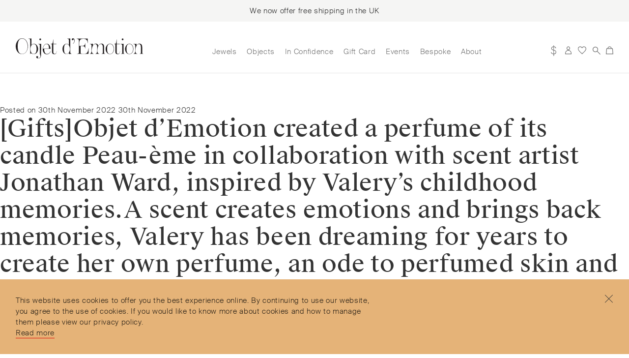

--- FILE ---
content_type: text/html; charset=UTF-8
request_url: https://objetdemotion.com/instagram/gifts%E2%81%A0%E2%81%A0objet-demotion-created-a-perfume-of-its-candle-peau-eme-in-collaboration-with-scent-artist-jonathan-ward-inspired-by-valerys-childhood-memories-%E2%81%A0/
body_size: 21438
content:
<!doctype html>
<html class="desktop-device" lang="en-GB">
	<head>

		<!-- Google Tag Manager -->
		<script>(function(w,d,s,l,i){w[l]=w[l]||[];w[l].push({'gtm.start':
		new Date().getTime(),event:'gtm.js'});var f=d.getElementsByTagName(s)[0],
		j=d.createElement(s),dl=l!='dataLayer'?'&l='+l:'';j.async=true;j.src=
		'https://www.googletagmanager.com/gtm.js?id='+i+dl;f.parentNode.insertBefore(j,f);
		})(window,document,'script','dataLayer','GTM-58ZC7LF');</script>
		<!-- End Google Tag Manager -->

		<script type="text/javascript">
		    adroll_adv_id = "I2MANADTOVE7HJ3G4VNQP3";
		    adroll_pix_id = "FS3UA63L7JA5BGIJL724KE";
		    adroll_version = "2.0";

		    (function(w, d, e, o, a) {
		        w.__adroll_loaded = true;
		        w.adroll = w.adroll || [];
		        w.adroll.f = [ 'setProperties', 'identify', 'track' ];
		        var roundtripUrl = "https://s.adroll.com/j/" + adroll_adv_id
		                + "/roundtrip.js";
		        for (a = 0; a < w.adroll.f.length; a++) {
		            w.adroll[w.adroll.f[a]] = w.adroll[w.adroll.f[a]] || (function(n) {
		                return function() {
		                    w.adroll.push([ n, arguments ])
		                }
		            })(w.adroll.f[a])
		        }

		        e = d.createElement('script');
		        o = d.getElementsByTagName('script')[0];
		        e.async = 1;
		        e.src = roundtripUrl;
		        o.parentNode.insertBefore(e, o);
		    })(window, document);
		    adroll.track("pageView");
		</script>

				
		<meta charset="UTF-8">
		<meta http-equiv="X-UA-Compatible" content="IE=edge,chrome=1">
		<meta name="viewport" content="width=device-width,initial-scale=1,maximum-scale=5">

		<link rel="profile" href="http://gmpg.org/xfn/11">
		<link rel="pingback" href="https://objetdemotion.com/xmlrpc.php">

		<meta name="author" 					content="Objet d&#039;Emotion">
		<meta name="description" 			content="Objet d’Emotion is a curated shopping concept dreamt up by Valery Demure to nourish dialogues between jewellery and accessory lovers with the designers we admire.">
		<meta name="keywords" 				content="Objet, emotion, jewellery, luxury">

		<link rel="apple-touch-icon" sizes="180x180" href="/apple-touch-icon.png">
		<link rel="icon" type="image/png" sizes="32x32" href="/favicon-32x32.png">
		<link rel="icon" type="image/png" sizes="16x16" href="/favicon-16x16.png">
		<link rel="manifest" href="/site.webmanifest">
		<link rel="mask-icon" href="/safari-pinned-tab.svg" color="#e5b378">
		<meta name="msapplication-TileColor" content="#f7e3df">
		<meta name="theme-color" content="#ffffff">

		<link rel="preload" href="https://objetdemotion.com/wp-content/themes/storefront-child/dist/fonts/SuisseIntl-Light-WebM.woff2" as="font" crossorigin>
		<link rel="preload" href="https://objetdemotion.com/wp-content/themes/storefront-child/dist/fonts/SuisseIntl-LightItalic-WebM.woff2" as="font" crossorigin>
		<link rel="preload" href="https://objetdemotion.com/wp-content/themes/storefront-child/dist/fonts/SuisseWorks-Book-WebS.woff2" as="font" crossorigin>
		<link rel="preload" href="https://objetdemotion.com/wp-content/themes/storefront-child/dist/fonts/SuisseWorks-BookItalic-WebS.woff2" as="font" crossorigin>

		<meta name='robots' content='index, follow, max-image-preview:large, max-snippet:-1, max-video-preview:-1' />

	<!-- This site is optimized with the Yoast SEO plugin v21.8 - https://yoast.com/wordpress/plugins/seo/ -->
	<title>[Gifts]⁠⁠Objet d’Emotion created a perfume of its candle Peau-ème in collaboration with scent artist Jonathan Ward, inspired by Valery’s childhood memories.⁠⁠A scent creates emotions and brings back memories, Valery has been dreaming for years to create her own perfume, an ode to perfumed skin and to cherished memories.⁠⁠Don’t wait to buy this perfect Christmas gift, we only have a few bottles remaining !⁠⁠️ Shop Valery Demure’s curation of jewellery and objects via the Objet d’Emotion website or visit us at the galerie at 53 Blandford Street, Marylebone.⁠⁠#ValeryDemure #ObjetdEmotion #jewellery #Luxury #finejewellery #designerjewellery #jewellerycollector #MaryleboneLife #ChilternStreet #BlandfordStreet #Marylebone &#8211; Objet d&#039;Emotion</title>
	<link rel="canonical" href="https://objetdemotion.com/instagram/gifts⁠⁠objet-demotion-created-a-perfume-of-its-candle-peau-eme-in-collaboration-with-scent-artist-jonathan-ward-inspired-by-valerys-childhood-memories-⁠/" />
	<meta property="og:locale" content="en_GB" />
	<meta property="og:type" content="article" />
	<meta property="og:title" content="[Gifts]⁠⁠Objet d’Emotion created a perfume of its candle Peau-ème in collaboration with scent artist Jonathan Ward, inspired by Valery’s childhood memories.⁠⁠A scent creates emotions and brings back memories, Valery has been dreaming for years to create her own perfume, an ode to perfumed skin and to cherished memories.⁠⁠Don’t wait to buy this perfect Christmas gift, we only have a few bottles remaining !⁠⁠️ Shop Valery Demure’s curation of jewellery and objects via the Objet d’Emotion website or visit us at the galerie at 53 Blandford Street, Marylebone.⁠⁠#ValeryDemure #ObjetdEmotion #jewellery #Luxury #finejewellery #designerjewellery #jewellerycollector #MaryleboneLife #ChilternStreet #BlandfordStreet #Marylebone &#8211; Objet d&#039;Emotion" />
	<meta property="og:url" content="https://objetdemotion.com/instagram/gifts⁠⁠objet-demotion-created-a-perfume-of-its-candle-peau-eme-in-collaboration-with-scent-artist-jonathan-ward-inspired-by-valerys-childhood-memories-⁠/" />
	<meta property="og:site_name" content="Objet d&#039;Emotion" />
	<meta property="article:modified_time" content="2022-11-30T10:04:32+00:00" />
	<meta property="og:image" content="https://objetdemotion.com/wp-content/uploads/2022/11/317377364_879646223192668_1474627991684358541_n.jpg" />
	<meta property="og:image:width" content="1440" />
	<meta property="og:image:height" content="1440" />
	<meta property="og:image:type" content="image/jpeg" />
	<meta name="twitter:card" content="summary_large_image" />
	<script type="application/ld+json" class="yoast-schema-graph">{"@context":"https://schema.org","@graph":[{"@type":"WebPage","@id":"https://objetdemotion.com/instagram/gifts%e2%81%a0%e2%81%a0objet-demotion-created-a-perfume-of-its-candle-peau-eme-in-collaboration-with-scent-artist-jonathan-ward-inspired-by-valerys-childhood-memories-%e2%81%a0/","url":"https://objetdemotion.com/instagram/gifts%e2%81%a0%e2%81%a0objet-demotion-created-a-perfume-of-its-candle-peau-eme-in-collaboration-with-scent-artist-jonathan-ward-inspired-by-valerys-childhood-memories-%e2%81%a0/","name":"[Gifts]⁠⁠Objet d’Emotion created a perfume of its candle Peau-ème in collaboration with scent artist Jonathan Ward, inspired by Valery’s childhood memories.⁠⁠A scent creates emotions and brings back memories, Valery has been dreaming for years to create her own perfume, an ode to perfumed skin and to cherished memories.⁠⁠Don’t wait to buy this perfect Christmas gift, we only have a few bottles remaining !⁠⁠️ Shop Valery Demure’s curation of jewellery and objects via the Objet d’Emotion website or visit us at the galerie at 53 Blandford Street, Marylebone.⁠⁠#ValeryDemure #ObjetdEmotion #jewellery #Luxury #finejewellery #designerjewellery #jewellerycollector #MaryleboneLife #ChilternStreet #BlandfordStreet #Marylebone &#8211; Objet d&#039;Emotion","isPartOf":{"@id":"https://objetdemotion.com/#website"},"primaryImageOfPage":{"@id":"https://objetdemotion.com/instagram/gifts%e2%81%a0%e2%81%a0objet-demotion-created-a-perfume-of-its-candle-peau-eme-in-collaboration-with-scent-artist-jonathan-ward-inspired-by-valerys-childhood-memories-%e2%81%a0/#primaryimage"},"image":{"@id":"https://objetdemotion.com/instagram/gifts%e2%81%a0%e2%81%a0objet-demotion-created-a-perfume-of-its-candle-peau-eme-in-collaboration-with-scent-artist-jonathan-ward-inspired-by-valerys-childhood-memories-%e2%81%a0/#primaryimage"},"thumbnailUrl":"https://objetdemotion.com/wp-content/uploads/2022/11/317377364_879646223192668_1474627991684358541_n.jpg","datePublished":"2022-11-30T10:03:56+00:00","dateModified":"2022-11-30T10:04:32+00:00","breadcrumb":{"@id":"https://objetdemotion.com/instagram/gifts%e2%81%a0%e2%81%a0objet-demotion-created-a-perfume-of-its-candle-peau-eme-in-collaboration-with-scent-artist-jonathan-ward-inspired-by-valerys-childhood-memories-%e2%81%a0/#breadcrumb"},"inLanguage":"en-GB","potentialAction":[{"@type":"ReadAction","target":["https://objetdemotion.com/instagram/gifts%e2%81%a0%e2%81%a0objet-demotion-created-a-perfume-of-its-candle-peau-eme-in-collaboration-with-scent-artist-jonathan-ward-inspired-by-valerys-childhood-memories-%e2%81%a0/"]}]},{"@type":"ImageObject","inLanguage":"en-GB","@id":"https://objetdemotion.com/instagram/gifts%e2%81%a0%e2%81%a0objet-demotion-created-a-perfume-of-its-candle-peau-eme-in-collaboration-with-scent-artist-jonathan-ward-inspired-by-valerys-childhood-memories-%e2%81%a0/#primaryimage","url":"https://objetdemotion.com/wp-content/uploads/2022/11/317377364_879646223192668_1474627991684358541_n.jpg","contentUrl":"https://objetdemotion.com/wp-content/uploads/2022/11/317377364_879646223192668_1474627991684358541_n.jpg","width":1440,"height":1440},{"@type":"BreadcrumbList","@id":"https://objetdemotion.com/instagram/gifts%e2%81%a0%e2%81%a0objet-demotion-created-a-perfume-of-its-candle-peau-eme-in-collaboration-with-scent-artist-jonathan-ward-inspired-by-valerys-childhood-memories-%e2%81%a0/#breadcrumb","itemListElement":[{"@type":"ListItem","position":1,"name":"Home","item":"https://objetdemotion.com/"},{"@type":"ListItem","position":2,"name":"[Gifts]⁠⁠Objet d’Emotion created a perfume of its candle Peau-ème in collaboration with scent artist Jonathan Ward, inspired by Valery’s childhood memories.⁠⁠A scent creates emotions and brings back memories, Valery has been dreaming for years to create her own perfume, an ode to perfumed skin and to cherished memories.⁠⁠Don’t wait to buy this perfect Christmas gift, we only have a few bottles remaining !⁠⁠️ Shop Valery Demure’s curation of jewellery and objects via the Objet d’Emotion website or visit us at the galerie at 53 Blandford Street, Marylebone.⁠⁠#ValeryDemure #ObjetdEmotion #jewellery #Luxury #finejewellery #designerjewellery #jewellerycollector #MaryleboneLife #ChilternStreet #BlandfordStreet #Marylebone"}]},{"@type":"WebSite","@id":"https://objetdemotion.com/#website","url":"https://objetdemotion.com/","name":"Objet d&#039;Emotion","description":"","potentialAction":[{"@type":"SearchAction","target":{"@type":"EntryPoint","urlTemplate":"https://objetdemotion.com/?s={search_term_string}"},"query-input":"required name=search_term_string"}],"inLanguage":"en-GB"}]}</script>
	<!-- / Yoast SEO plugin. -->


<link rel='dns-prefetch' href='//stats.wp.com' />
<link rel="alternate" type="application/rss+xml" title="Objet d&#039;Emotion &raquo; Feed" href="https://objetdemotion.com/feed/" />
<link rel="alternate" type="application/rss+xml" title="Objet d&#039;Emotion &raquo; Comments Feed" href="https://objetdemotion.com/comments/feed/" />
<link rel='stylesheet' id='wc-gift-cards-blocks-integration-css' href='https://objetdemotion.com/wp-content/plugins/woocommerce-gift-cards/assets/dist/frontend/blocks.css?ver=1.16.8' type='text/css' media='all' />
<style id='woocommerce-inline-inline-css' type='text/css'>
.woocommerce form .form-row .required { visibility: visible; }
</style>
<link rel='stylesheet' id='wc-gc-css-css' href='https://objetdemotion.com/wp-content/plugins/woocommerce-gift-cards/assets/css/frontend/woocommerce.css?ver=1.16.8' type='text/css' media='all' />
<link rel='stylesheet' id='dgwt-wcas-style-css' href='https://objetdemotion.com/wp-content/plugins/ajax-search-for-woocommerce-premium/assets/css/style.min.css?ver=1.26.1' type='text/css' media='all' />
<link rel='preload' as='font' type='font/woff2' crossorigin='anonymous' id='tinvwl-webfont-font-css' href='https://objetdemotion.com/wp-content/plugins/ti-woocommerce-wishlist/assets/fonts/tinvwl-webfont.woff2?ver=xu2uyi'  media='all' />
<link rel='stylesheet' id='tinvwl-webfont-css' href='https://objetdemotion.com/wp-content/plugins/ti-woocommerce-wishlist/assets/css/webfont.min.css?ver=2.9.2' type='text/css' media='all' />
<link rel='stylesheet' id='wc-sagepaydirect-css' href='https://objetdemotion.com/wp-content/plugins/woocommerce-gateway-sagepay-form/assets/css/checkout.css?ver=5.12.0' type='text/css' media='' />
<link rel='stylesheet' id='storefront-child-style-css' href='https://objetdemotion.com/wp-content/themes/storefront-child/style.css?ver=2.0.7' type='text/css' media='all' />
<script type="text/javascript" src="https://objetdemotion.com/wp-includes/js/dist/vendor/wp-polyfill-inert.min.js?ver=3.1.2" id="wp-polyfill-inert-js"></script>
<script type="text/javascript" src="https://objetdemotion.com/wp-includes/js/dist/vendor/regenerator-runtime.min.js?ver=0.14.0" id="regenerator-runtime-js"></script>
<script type="text/javascript" src="https://objetdemotion.com/wp-includes/js/dist/vendor/wp-polyfill.min.js?ver=3.15.0" id="wp-polyfill-js"></script>
<script type="text/javascript" src="https://objetdemotion.com/wp-includes/js/dist/hooks.min.js?ver=c6aec9a8d4e5a5d543a1" id="wp-hooks-js"></script>
<script type="text/javascript" src="https://stats.wp.com/w.js?ver=202604" id="woo-tracks-js"></script>
<script type="text/javascript" id="google-analytics-opt-out-js-after">
/* <![CDATA[ */
			var gaProperty = 'UA-105995010-7';
			var disableStr = 'ga-disable-' + gaProperty;
			if ( document.cookie.indexOf( disableStr + '=true' ) > -1 ) {
				window[disableStr] = true;
			}
			function gaOptout() {
				document.cookie = disableStr + '=true; expires=Thu, 31 Dec 2099 23:59:59 UTC; path=/';
				window[disableStr] = true;
			}
/* ]]> */
</script>
<script type="text/javascript" id="google-analytics-js-after">
/* <![CDATA[ */
var _gaq = _gaq || [];
		_gaq.push(
			['_setAccount', 'UA-105995010-7'], ['_gat._anonymizeIp'],
			['_setCustomVar', 1, 'logged-in', 'no', 1],
			['_trackPageview']);
/* ]]> */
</script>
<script type="text/javascript" src="https://objetdemotion.com/wp-includes/js/jquery/jquery.min.js?ver=3.7.1" id="jquery-core-js"></script>
<script type="text/javascript" src="https://objetdemotion.com/wp-includes/js/jquery/jquery-migrate.min.js?ver=3.4.1" id="jquery-migrate-js"></script>
<script type="text/javascript" id="wcumcs-frontend-script-handle-js-extra">
/* <![CDATA[ */
var wcumcs_vars_data = {"ajaxurl":"https:\/\/objetdemotion.com\/wp-admin\/admin-ajax.php","currency_change_key":"wcumcs_change_currency_code","currency_changed":"1","conversion_method":"checkout","base_currency":"GBP","base_currency_data":{"code":"GBP","name":"Pound sterling","symbol":"\u00a3","position":"left","thousand_separator":",","decimal_separator":".","number_decimals":2},"currency":"USD","currency_data":{"order":2,"name":"United States (US) dollar","symbol":"$","position":"left","thousand_separator":",","decimal_separator":".","number_decimals":"0","rate":"1.3421","api":"ecb"},"wp_nonce":"cddd872593"};
/* ]]> */
</script>
<script type="text/javascript" src="https://objetdemotion.com/wp-content/plugins/woocommerce-ultimate-multi-currency-suite/js/wcumcs-frontend.min.js?ver=6.4.2" id="wcumcs-frontend-script-handle-js"></script>
<script type="text/javascript" src="https://objetdemotion.com/wp-content/plugins/woocommerce/assets/js/jquery-blockui/jquery.blockUI.min.js?ver=2.7.0-wc.8.4.0" id="jquery-blockui-js" data-wp-strategy="defer"></script>
<script type="text/javascript" src="https://objetdemotion.com/wp-content/plugins/woocommerce/assets/js/js-cookie/js.cookie.min.js?ver=2.1.4-wc.8.4.0" id="js-cookie-js" data-wp-strategy="defer"></script>
<script type="text/javascript" id="woocommerce-js-extra">
/* <![CDATA[ */
var woocommerce_params = {"ajax_url":"\/wp-admin\/admin-ajax.php","wc_ajax_url":"\/?wc-ajax=%%endpoint%%"};
/* ]]> */
</script>
<script type="text/javascript" src="https://objetdemotion.com/wp-content/plugins/woocommerce/assets/js/frontend/woocommerce.min.js?ver=8.4.0" id="woocommerce-js" defer="defer" data-wp-strategy="defer"></script>
<link rel="https://api.w.org/" href="https://objetdemotion.com/wp-json/" /><link rel="alternate" type="application/json" href="https://objetdemotion.com/wp-json/wp/v2/instagram/12065" /><link rel="EditURI" type="application/rsd+xml" title="RSD" href="https://objetdemotion.com/xmlrpc.php?rsd" />
<meta name="generator" content="WordPress 6.4.2" />
<meta name="generator" content="WooCommerce 8.4.0" />
<link rel='shortlink' href='https://objetdemotion.com/?p=12065' />
<link rel="alternate" type="application/json+oembed" href="https://objetdemotion.com/wp-json/oembed/1.0/embed?url=https%3A%2F%2Fobjetdemotion.com%2Finstagram%2Fgifts%25e2%2581%25a0%25e2%2581%25a0objet-demotion-created-a-perfume-of-its-candle-peau-eme-in-collaboration-with-scent-artist-jonathan-ward-inspired-by-valerys-childhood-memories-%25e2%2581%25a0%2F" />
<link rel="alternate" type="text/xml+oembed" href="https://objetdemotion.com/wp-json/oembed/1.0/embed?url=https%3A%2F%2Fobjetdemotion.com%2Finstagram%2Fgifts%25e2%2581%25a0%25e2%2581%25a0objet-demotion-created-a-perfume-of-its-candle-peau-eme-in-collaboration-with-scent-artist-jonathan-ward-inspired-by-valerys-childhood-memories-%25e2%2581%25a0%2F&#038;format=xml" />
		<script>
			document.documentElement.className = document.documentElement.className.replace( 'no-js', 'js' );
		</script>
				<style>
			.no-js img.lazyload { display: none; }
			figure.wp-block-image img.lazyloading { min-width: 150px; }
							.lazyload, .lazyloading { opacity: 0; }
				.lazyloaded {
					opacity: 1;
					transition: opacity 400ms;
					transition-delay: 0ms;
				}
					</style>
				<style>
			.dgwt-wcas-ico-magnifier,.dgwt-wcas-ico-magnifier-handler{max-width:20px}		</style>
			<noscript><style>.woocommerce-product-gallery{ opacity: 1 !important; }</style></noscript>
				<script  type="text/javascript">
				!function(f,b,e,v,n,t,s){if(f.fbq)return;n=f.fbq=function(){n.callMethod?
					n.callMethod.apply(n,arguments):n.queue.push(arguments)};if(!f._fbq)f._fbq=n;
					n.push=n;n.loaded=!0;n.version='2.0';n.queue=[];t=b.createElement(e);t.async=!0;
					t.src=v;s=b.getElementsByTagName(e)[0];s.parentNode.insertBefore(t,s)}(window,
					document,'script','https://connect.facebook.net/en_US/fbevents.js');
			</script>
			<!-- WooCommerce Facebook Integration Begin -->
			<script  type="text/javascript">

				fbq('init', '642623856675622', {}, {
    "agent": "woocommerce-8.4.0-3.1.9"
});

				fbq( 'track', 'PageView', {
    "source": "woocommerce",
    "version": "8.4.0",
    "pluginVersion": "3.1.9"
} );

				document.addEventListener( 'DOMContentLoaded', function() {
					jQuery && jQuery( function( $ ) {
						// Insert placeholder for events injected when a product is added to the cart through AJAX.
						$( document.body ).append( '<div class=\"wc-facebook-pixel-event-placeholder\"></div>' );
					} );
				}, false );

			</script>
			<!-- WooCommerce Facebook Integration End -->
			
	</head>

				
	<body class="instagram-template-default single single-instagram postid-12065 theme-storefront woocommerce-no-js tinvwl-theme-style group-blog storefront-full-width-content storefront-secondary-navigation right-sidebar woocommerce-active">

	<!-- Google Tag Manager (noscript) -->
	<noscript><iframe   data-src="https://www.googletagmanager.com/ns.html?id=GTM-58ZC7LF" class="invisible-tag lazyload" src="[data-uri]"></iframe></noscript>
	<!-- End Google Tag Manager (noscript) -->

		<!-- V A R I A B L E S ------------------------------------------------>


								
		
		
		
		
																		
				
						




		<!-- N A V I G A T I O N ---------------------------------------------->


		
		<div id="page" class="hfeed site">
			

			<!-- Banner ------------------------------------------------------->

							<div class="shipping-banner">
					<p>We now offer free shipping in the UK</p>
				</div>
			

			<!-- Header ------------------------------------------------------->

			<header id="masthead" class="site-header long-menu" role="banner" style="">
						<a class="skip-link screen-reader-text" href="#site-navigation">Skip to navigation</a>
		<a class="skip-link screen-reader-text" href="#content">Skip to content</a>
				<div class="site-branding">
			<a class="animsition-link " data-animsition-out-class="fade-out" data-animsition-out-duration="750" href="https://objetdemotion.com/home" rel="home">
				<svg title="Objet d'Emotion Logo" viewBox="44 224.5 410.4 64.2">
	<path fill="#231F20" d="M81.4,238.7c-1.3-3.7-3.2-6.8-5.5-9.3c-3.3-3.3-7.2-5-11.9-5c-5.7,0-10.6,2.9-14.6,8.6
		c-3.6,5.1-5.4,10.7-5.4,16.6c0,6.4,1.7,12.1,5.1,16.9c3.8,5.5,8.8,8.3,14.9,8.3c4.6,0,8.5-1.6,11.7-4.8c2.3-2.3,4.2-5.5,5.6-9.3
		c1.3-3.5,1.9-7.2,1.9-11C83.2,246,82.7,242.3,81.4,238.7L81.4,238.7L81.4,238.7z M78.1,266c-3.3,5.5-7.8,8.2-13.6,8.2
		c-9.5,0-14.2-8.1-14.2-24.4s4.7-24.4,13.9-24.4c5.8,0,10.4,2.8,13.7,8.4c2.8,4.7,4.2,10.1,4.2,16.2C82.2,256,80.8,261.4,78.1,266
		L78.1,266L78.1,266z M112.1,246.8c-2.6-3.5-5.7-5.1-9.4-5.1c-3.3,0-6,1.2-8.1,3.7v-20.7c-1.9,0.5-5.1,0.7-10,0.7v0.4
		c2.1,0,3.5,0.4,4.4,1s1.4,2,1.4,3.8v43.9h0.4c0.5-1.5,1.2-2.2,2.2-2.2c0.5,0,1.1,0.2,2.1,0.6c0.8,0.4,1.7,0.7,2.4,1.1
		c1.2,0.6,2.7,0.8,4.2,0.8c4.1,0,7.5-1.6,10.1-4.8c2.7-3.2,4-7.2,4-12C115.8,253.8,114.6,250,112.1,246.8L112.1,246.8L112.1,246.8z
		 M101.5,274.1c-3.6,0-6.3-1.8-8-5.3c-1.3-2.7-2.1-6.1-2.1-10.1c0-4.1,0.7-7.6,2.2-10.5c1.9-3.7,4.7-5.6,8.5-5.6
		c6,0,8.9,5.3,8.9,15.9C111.1,268.8,107.9,274.1,101.5,274.1L101.5,274.1L101.5,274.1z M122.7,225c-1.9,0-2.8,0.9-2.8,2.7
		c0,0.7,0.3,1.4,0.8,2c0.6,0.6,1.2,0.8,2,0.8s1.4-0.3,2-0.8c0.6-0.6,0.8-1.2,0.8-2C125.6,225.8,124.6,225,122.7,225L122.7,225
		L122.7,225z M125.6,241.6c-2.2,0.5-5.3,0.7-9.4,0.7v0.4c2,0,3.4,0.5,4.1,1.2c0.7,0.7,1.1,2,1.1,3.6v25.6c0,0.9,0.4,2.2,1,3.9
		c0.7,1.7,1,3,1,4c0,2.2-0.7,3.8-2.1,5c-1.3,1.3-3.1,2-5.1,2c-1.1,0-1.8-0.2-1.8-0.7c0-0.2,0.3-0.7,0.8-1.2c0.6-0.6,0.8-1.2,0.8-2
		c0-0.8-0.3-1.6-0.8-2.2c-0.6-0.6-1.3-0.9-2.2-0.9c-1,0-1.8,0.3-2.3,0.9c-0.6,0.6-0.8,1.3-0.8,2.2c0,1.4,0.7,2.6,2.1,3.5
		c1.1,0.7,2.6,1,4.2,1c3,0,5.3-1.1,7-3.3c1.5-2.1,2.2-4.6,2.2-7.9L125.6,241.6L125.6,241.6z M155.3,265.5c-1.9,5.7-5.5,8.6-10.8,8.6
		c-6,0-9-5.1-9-15.5v-0.8h20.3c-0.3-4.3-1.3-7.9-3.1-10.8c-2.2-3.6-5.2-5.4-9.1-5.4c-3.9,0-7.1,2.1-9.5,6.2
		c-2.2,3.6-3.3,7.4-3.3,11.7c0,4.2,1.1,7.8,3.3,10.8c2.4,3.4,5.7,5,9.8,5c3,0,5.5-0.8,7.6-2.5c2.1-1.7,3.6-4,4.3-7.1H155.3
		L155.3,265.5z M131.8,257.2c0.4-4,1.6-7.4,3.6-10.1c2.1-3,4.6-4.5,7.5-4.5c3.3,0,5.5,1.7,6.7,5.1c0.7,2.2,1.1,5.2,1.1,9.4
		L131.8,257.2L131.8,257.2z M175.1,265.1c-0.1,5.8-2.1,8.7-5.8,8.7c-1.3,0-2.4-0.5-3.3-1.3c-0.8-0.9-1.2-2.1-1.2-3.6v-25.8h9.7v-0.8
		h-9.7v-13.7h-0.7c-0.4,5.9-1,9.6-2,11.3c-0.9,1.7-2.8,2.5-5.5,2.6v0.6h3.9v25.1c0,4.6,2.7,6.9,8,6.9c4.5,0,6.7-3.4,6.9-10H175.1
		L175.1,265.1z M223.7,273.5c-3-0.4-4.5-2.2-4.5-5.3v-43.5c-2.2,0.5-5.4,0.7-9.9,0.7v0.4c3.8,0.1,5.7,1.9,5.7,5.4v14.4
		c-2-2.7-4.5-4-7.7-4c-3.3,0-6.3,1.4-8.8,4.3c-2.8,3.2-4.2,7.3-4.2,12.2c0,5.2,1.3,9.4,3.9,12.4c2.3,2.8,5.3,4.2,8.8,4.2
		c2.7,0,5.4-1.3,7.9-3.8v3.8l0.4-0.1c2.2-0.5,5-0.7,8.3-0.7L223.7,273.5L223.7,273.5z M215.3,269.2c-2.2,3.3-4.9,5-8.1,5
		c-3.1,0-5.1-1.5-6.5-4.5c-1-2.4-1.6-6.3-1.6-11.4c0-5.6,0.7-9.6,2-12.2c1.3-2.5,3.4-3.7,6.3-3.7c3.6,0,6.4,2,8.3,6
		c1.6,3.2,2.4,6.7,2.4,10.7C218.1,262.9,217.1,266.2,215.3,269.2L215.3,269.2L215.3,269.2z M232.1,226.5c-1-1.3-2.4-2-4.4-2
		c-2.3,0-3.6,1-3.6,3.2c0,1.8,0.9,2.6,2.8,2.6c1.8,0,2.7-0.7,2.7-2.2c0-0.7,0.3-1.1,0.7-1.1c0.2,0,0.4,0.1,0.6,0.3
		c0.9,0.8,1.4,2.2,1.4,4.2c0,3.9-1.5,7.2-4.5,10l0.5,0.5c3.5-3.2,5.1-6.6,5.1-10.6C233.6,229.4,233.1,227.8,232.1,226.5L232.1,226.5
		z M278,256.2c-0.9,5.3-1.9,9-3,11.2c-2,3.9-4.9,5.9-8.8,5.9h-6.9c-3.1,0-5-0.1-5.5-0.4c-1-0.6-1.6-2.1-1.6-4.5V249h6.8
		c2.3,0,4.3,0.7,5.7,2.1c1.4,1.4,2.2,3.4,2.2,5.9h0.4v-17.1H267c-0.5,5.6-3,8.3-7.6,8.3h-11.3v-9.1c0-8.6,3.7-12.9,11.3-12.9h3.9
		c3.9,0,7,1.5,9.1,4.5c1.7,2.3,2.6,5.5,2.9,9.5h0.4l-0.6-14.8h-35.4v0.4c3.2,0.4,5.2,1.2,6.2,2.5c0.7,0.9,1.1,2.6,1.1,5.1v36.3
		c0,2.2-2.3,3.6-6.9,3.9v0.4h37.6c0.4-9.2,0.6-15.1,0.6-18L278,256.2L278,256.2z M332.1,273.7c-2.8,0-4.2-1.2-4.2-3.6v-17.2
		c0-7.8-2.7-11.7-8.2-11.7c-5,0-8.6,2.4-10.7,7.3c-0.2-2.3-0.9-4.2-2.4-5.4c-1.4-1.2-3.1-1.9-5.1-1.9c-4.4,0-7.7,2-9.8,5.9v-5.6
		c-2.3,0.5-5.6,0.7-9.9,0.7v0.4c3.8,0.1,5.7,1.7,5.7,4.9v18.1c0,2.1-0.6,3.8-1.6,5.4c-1,1.6-2.4,2.4-4.1,2.5v0.4h12.9v-0.4
		c-2.1-0.2-3.6-1-4.7-2.4c-1.1-1.5-1.7-3.3-1.7-5.5v-1.2c0-6.2,1-11.3,3.1-15.5c2.1-4.2,4.6-6.3,7.6-6.3c4.4,0,6.6,3.4,6.6,10.2
		v12.8c0,2.1-0.6,3.8-1.6,5.4s-2.4,2.4-4.1,2.5v0.4h12.9v-0.4c-2.1-0.2-3.6-1-4.7-2.4c-1.1-1.5-1.7-3.3-1.7-5.5v-1.2
		c0-5.6,0.8-10.4,2.4-14.3c2.1-5,4.9-7.5,8.4-7.5c4.3,0,6.5,3.4,6.5,10.2v17.1c0,2.2-1.4,3.5-4.2,3.6v0.4h12.6V273.7L332.1,273.7z
		 M355.9,246.2c-2.4-3.2-5.5-4.8-9.4-4.8c-3.5,0-6.6,1.7-9.5,5.1c-2.8,3.5-4.3,7.3-4.3,11.7c0,5,1.5,9.1,4.4,12.3
		c2.7,3,5.8,4.5,9.4,4.5c3.6,0,6.7-1.6,9.3-4.7c2.5-3.1,3.7-7.1,3.7-12.1S358.3,249.4,355.9,246.2L355.9,246.2z M354.8,270.2
		c-2.2,2.7-5,4.1-8.2,4.1c-6.1,0-9.2-5.3-9.2-16s3.1-16,9.2-16c3.3,0,6.1,1.4,8.3,4.2c2.4,3,3.6,6.9,3.6,11.8
		C358.4,263.2,357.2,267.2,354.8,270.2L354.8,270.2L354.8,270.2z M378.7,265.1c-0.1,5.8-2.1,8.7-5.8,8.7c-1.3,0-2.4-0.5-3.3-1.3
		c-0.8-0.9-1.2-2.1-1.2-3.6v-25.8h9.7v-0.8h-9.7v-13.7h-0.7c-0.4,5.9-1,9.6-2,11.3c-0.9,1.7-2.8,2.5-5.5,2.6v0.6h3.9v25.1
		c0,4.6,2.7,6.9,8,6.9c4.5,0,6.7-3.4,6.9-10H378.7L378.7,265.1z M387.4,225c-1.9,0-2.8,0.9-2.8,2.7c0,0.7,0.3,1.4,0.8,2
		c0.6,0.6,1.2,0.8,2,0.8s1.4-0.3,2-0.8c0.6-0.6,0.8-1.2,0.8-2C390.3,225.8,389.4,225,387.4,225L387.4,225L387.4,225z M394.6,273.7
		c-2.9,0-4.3-1.2-4.3-3.6v-28.5c-2.2,0.5-5.4,0.7-9.5,0.7v0.4c3.6,0.1,5.4,2,5.4,5.5V270c0,2.2-1.5,3.5-4.5,3.6v0.4h12.9V273.7
		L394.6,273.7z M418.4,246.2c-2.4-3.2-5.5-4.8-9.4-4.8c-3.5,0-6.6,1.7-9.5,5.1c-2.8,3.5-4.3,7.3-4.3,11.7c0,5,1.5,9.1,4.4,12.3
		c2.7,3,5.8,4.5,9.4,4.5c3.6,0,6.7-1.6,9.3-4.7s3.7-7.1,3.7-12.1S420.8,249.4,418.4,246.2L418.4,246.2z M417.2,270.2
		c-2.2,2.7-5,4.1-8.2,4.1c-6.1,0-9.2-5.3-9.2-16s3.1-16,9.2-16c3.3,0,6.1,1.4,8.3,4.2c2.4,3,3.6,6.9,3.6,11.8
		C421,263.2,419.8,267.2,417.2,270.2L417.2,270.2L417.2,270.2z M454.6,273.7c-2.9,0-4.3-1.2-4.3-3.6v-17.2c0-7.8-3-11.6-9.1-11.6
		c-4,0-7.1,2-9.2,5.9v-5.6c-2,0.5-5.2,0.7-9.9,0.7v0.4c3.8,0.1,5.7,1.7,5.7,4.9v18.1c0,2.2-0.6,3.9-1.6,5.4c-1,1.5-2.4,2.3-4.1,2.5
		v0.4H435v-0.4c-2.1-0.2-3.6-1-4.8-2.4c-1.1-1.5-1.7-3.3-1.7-5.5v-1.2c0-6.7,1.1-12.2,3.5-16.3c2.1-3.6,4.6-5.5,7.6-5.5
		c4.3,0,6.4,3.4,6.4,10.2V270c0,2.2-1.4,3.5-4.3,3.6v0.4h12.8L454.6,273.7L454.6,273.7z"/>
</svg>			</a>
		</div>
		<div class="storefront-primary-navigation">		<a href="javascript:void(0);" class="menuToggle">
			<div class="mobile-cross">Close</div>
		</a>
		<div class="mobile-navigation-elements">
			<ul>
				<li class="icon-link">
        <div class="wcumcs-switcher-buttons wcumcs-container">
            <p class="wcumcs-text"></p>
            <ul class="wcumcs-list">
                <li class="wcumcs-list-item"><a data-wcumcs-currency="GBP" class="wcumcs-list-item-link " href="" onclick="return false;">GBP</a></li><li class="wcumcs-list-item"><a data-wcumcs-currency="USD" class="wcumcs-list-item-link selected" href="" onclick="return false;">USD</a></li><li class="wcumcs-list-item"><a data-wcumcs-currency="EUR" class="wcumcs-list-item-link " href="" onclick="return false;">EUR</a></li>            </ul>
        </div>

        </li>
				<li class="icon-link"><a href="https://objetdemotion.com/my-account"><svg title="Account" viewBox="0 0 11 18">
<path d="M5.8,8c1.5-0.2,2.7-1.4,2.7-3c0-1.7-1.3-3-3-3s-3,1.3-3,3c0,1.5,1.2,2.8,2.7,3C2.3,8.2,0,10.6,0,13.5V15h11v-1.5
	C11,10.6,8.7,8.2,5.8,8z M3.5,5c0-1.1,0.9-2,2-2s2,0.9,2,2s-0.9,2-2,2S3.5,6.1,3.5,5z M10,14H1v-0.5C1,11,3,9,5.5,9s4.5,2,4.5,4.5
	V14z"/>
</svg></a></li>
				<li class="objet-wishlist icon-link"><a href="https://objetdemotion.com/wishlist"><svg title="Wishlist" viewBox="0 0 14 18">
	<path d="M7,15l-0.9-1c-3.8-3.5-6-5.6-6-8.2C0,3.6,1.7,2,3.8,2C5,2,6.2,2.5,6.9,3.4L7,3.5l0.1-0.1C7.8,2.5,9,2,10.2,2
		C12.3,2,14,3.6,14,5.8c0,2.6-2.2,4.7-6,8.2L7,15z M3.8,3C2.2,3,1,4.2,1,5.8C1,8,3.1,10,6.8,13.4L7,13.6l0.2-0.2
		C10.9,10,13,8.1,13,5.8C13,4.2,11.8,3,10.2,3C9.3,3,8.4,3.4,7.8,4.1L7,5.1l-0.8-1C5.6,3.4,4.7,3,3.8,3z"/>
</svg></a></li>
			</ul>
		</div>
		<nav id="site-navigation" class="main-navigation" role="navigation" aria-label="Primary Navigation">
			<div class="primary-navigation"><ul id="menu-main-menu" class="menu"><li id="menu-item-620" class="menu-item menu-item-type-post_type menu-item-object-page menu-item-620"><a href="https://objetdemotion.com/jewels/">Jewels</a></li>
<li id="menu-item-5306" class="menu-item menu-item-type-custom menu-item-object-custom menu-item-5306"><a href="/objects/">Objects</a></li>
<li id="menu-item-17194" class="menu-item menu-item-type-post_type menu-item-object-page menu-item-17194"><a href="https://objetdemotion.com/in-confidence/">In Confidence</a></li>
<li id="menu-item-5530" class="menu-item menu-item-type-custom menu-item-object-custom menu-item-5530"><a href="/gift-card">Gift Card</a></li>
<li id="menu-item-56" class="menu-item menu-item-type-post_type menu-item-object-page current_page_parent menu-item-56"><a href="https://objetdemotion.com/events/">Events</a></li>
<li id="menu-item-4664" class="menu-item menu-item-type-post_type menu-item-object-page menu-item-4664"><a href="https://objetdemotion.com/bespoke/">Bespoke</a></li>
<li id="menu-item-50" class="menu-item menu-item-type-post_type menu-item-object-page menu-item-50"><a href="https://objetdemotion.com/about/">About</a></li>
</ul></div>		</nav>
		</div>		<ul class="site-header-cart menu">
			<li class="objet-currency-switcher icon-link">
        <div class="wcumcs-switcher-buttons wcumcs-container">
            <p class="wcumcs-text"></p>
            <ul class="wcumcs-list">
                <li class="wcumcs-list-item"><a data-wcumcs-currency="GBP" class="wcumcs-list-item-link " href="" onclick="return false;">GBP</a></li><li class="wcumcs-list-item"><a data-wcumcs-currency="USD" class="wcumcs-list-item-link selected" href="" onclick="return false;">USD</a></li><li class="wcumcs-list-item"><a data-wcumcs-currency="EUR" class="wcumcs-list-item-link " href="" onclick="return false;">EUR</a></li>            </ul>
        </div>

        </li>
			<li class="objet-account icon-link"><a class="animsition-link " data-animsition-out-class="fade-out" data-animsition-out-duration="750" href="https://objetdemotion.com/my-account"><svg title="Account" viewBox="0 0 11 18">
<path d="M5.8,8c1.5-0.2,2.7-1.4,2.7-3c0-1.7-1.3-3-3-3s-3,1.3-3,3c0,1.5,1.2,2.8,2.7,3C2.3,8.2,0,10.6,0,13.5V15h11v-1.5
	C11,10.6,8.7,8.2,5.8,8z M3.5,5c0-1.1,0.9-2,2-2s2,0.9,2,2s-0.9,2-2,2S3.5,6.1,3.5,5z M10,14H1v-0.5C1,11,3,9,5.5,9s4.5,2,4.5,4.5
	V14z"/>
</svg></a></li>
			<li class="objet-wishlist icon-link"><a class="animsition-link " data-animsition-out-class="fade-out" data-animsition-out-duration="750" href="https://objetdemotion.com/wishlist"><svg title="Wishlist" viewBox="0 0 14 18">
	<path d="M7,15l-0.9-1c-3.8-3.5-6-5.6-6-8.2C0,3.6,1.7,2,3.8,2C5,2,6.2,2.5,6.9,3.4L7,3.5l0.1-0.1C7.8,2.5,9,2,10.2,2
		C12.3,2,14,3.6,14,5.8c0,2.6-2.2,4.7-6,8.2L7,15z M3.8,3C2.2,3,1,4.2,1,5.8C1,8,3.1,10,6.8,13.4L7,13.6l0.2-0.2
		C10.9,10,13,8.1,13,5.8C13,4.2,11.8,3,10.2,3C9.3,3,8.4,3.4,7.8,4.1L7,5.1l-0.8-1C5.6,3.4,4.7,3,3.8,3z"/>
</svg></a></li>
			<li class="objet-search icon-link js-search-toggle"><a href="#"><svg viewBox="0 0 13 13">
<path d="M13,12.2l-5-5c0.6-0.8,1-1.7,1-2.8C9,2,7,0,4.5,0S0,2,0,4.5S2,9,4.5,9c1,0,2-0.4,2.8-1l5,5L13,12.2z M1,4.5
	C1,2.6,2.6,1,4.5,1S8,2.6,8,4.5C8,6.4,6.4,8,4.5,8S1,6.4,1,4.5z"/>
</svg>
</a></li>
			<li class=" icon-link">
				<a class="animsition-link " data-animsition-out-class="fade-out" data-animsition-out-duration="750" href="https://objetdemotion.com/cart/" title="View your shopping cart"><svg title="Bag" viewBox="0 0 11.9 18">
<path d="M11.1,5.2H9.2C9.2,3.4,7.8,2,6,2S2.7,3.4,2.7,5.2H0.8L0,15h11.9L11.1,5.2z M6,3c1.2,0,2.2,1,2.2,2.2H3.7C3.7,4,4.7,3,6,3z
	 M1.1,14l0.6-7.8h8.5l0.6,7.8H1.1z"/>
</svg>
</a>
			</li>
			<li class="mobile-burger">
				<a href="javascript:void(0);" class="menuToggle">
					<div class="burger-wrapper">
						<div class="burger">Menu</div>
					</div>
				</a>
			</li>
			<!-- <li><div class="widget woocommerce widget_shopping_cart"><div class="widget_shopping_cart_content"></div></div></li> -->
		</ul>
						<div class="mobile-menu-overlay"></div>
				<div  class="dgwt-wcas-search-wrapp dgwt-wcas-no-submit woocommerce dgwt-wcas-style-solaris js-dgwt-wcas-layout-classic dgwt-wcas-layout-classic js-dgwt-wcas-mobile-overlay-disabled">
		<form class="dgwt-wcas-search-form" role="search" action="https://objetdemotion.com/" method="get">
		<div class="dgwt-wcas-sf-wrapp">
							<svg class="dgwt-wcas-ico-magnifier" xmlns="http://www.w3.org/2000/svg"
					 xmlns:xlink="http://www.w3.org/1999/xlink" x="0px" y="0px"
					 viewBox="0 0 51.539 51.361" xml:space="preserve">
		             <path 						 d="M51.539,49.356L37.247,35.065c3.273-3.74,5.272-8.623,5.272-13.983c0-11.742-9.518-21.26-21.26-21.26 S0,9.339,0,21.082s9.518,21.26,21.26,21.26c5.361,0,10.244-1.999,13.983-5.272l14.292,14.292L51.539,49.356z M2.835,21.082 c0-10.176,8.249-18.425,18.425-18.425s18.425,8.249,18.425,18.425S31.436,39.507,21.26,39.507S2.835,31.258,2.835,21.082z"/>
				</svg>
							<label class="screen-reader-text"
				   for="dgwt-wcas-search-input-1">Products search</label>

			<input id="dgwt-wcas-search-input-1"
				   type="search"
				   class="dgwt-wcas-search-input"
				   name="s"
				   value=""
				   placeholder="Search"
				   autocomplete="off"
							/>
			<div class="dgwt-wcas-preloader"></div>

			<div class="dgwt-wcas-voice-search"></div>

			
			<input type="hidden" name="post_type" value="product"/>
			<input type="hidden" name="dgwt_wcas" value="1"/>

			
					</div>
	</form>
</div>
			</header>



			<!-- Dropdown ----------------------------------------------------->

			<nav class="dropdown-menu dropdown-menu--jewels js-jewels-dropdown long-menu">

				<a href="javascript:void(0);" class="dropdownToggle">
					<div class="mobile-cross">Close</div>
				</a>

				<ul class="dropdown-menu__inside">

					<li class="filter__unit">
						<h3><a class="animsition-link underlined-links" data-animsition-out-class="fade-out" data-animsition-out-duration="750" href="https://objetdemotion.com/jewels/">Show all pieces</a></h3>
					</li>

					
		<li class="filter__unit">
			<h3>Stories</h3>
							<div class="filter__content">
					<ul>
													<li><h5><a class="animsition-link " data-animsition-out-class="fade-out" data-animsition-out-duration="750" href="https://objetdemotion.com/story/conceptual-arts/">Conceptual Arts</a></h5></li>
													<li><h5><a class="animsition-link " data-animsition-out-class="fade-out" data-animsition-out-duration="750" href="https://objetdemotion.com/story/super-stoned/">Super Stoned</a></h5></li>
													<li><h5><a class="animsition-link " data-animsition-out-class="fade-out" data-animsition-out-duration="750" href="https://objetdemotion.com/story/heavenly-bodies/">Heavenly Bodies</a></h5></li>
													<li><h5><a class="animsition-link " data-animsition-out-class="fade-out" data-animsition-out-duration="750" href="https://objetdemotion.com/story/botanical-beauties/">Botanical Beauties</a></h5></li>
													<li><h5><a class="animsition-link " data-animsition-out-class="fade-out" data-animsition-out-duration="750" href="https://objetdemotion.com/story/bronze-collectibles/">Bronze Collectibles</a></h5></li>
													<li><h5><a class="animsition-link " data-animsition-out-class="fade-out" data-animsition-out-duration="750" href="https://objetdemotion.com/story/cultural-connections/">Cultural Connections</a></h5></li>
													<li><h5><a class="animsition-link " data-animsition-out-class="fade-out" data-animsition-out-duration="750" href="https://objetdemotion.com/story/fluid-forms/">Fluid Forms</a></h5></li>
													<li><h5><a class="animsition-link " data-animsition-out-class="fade-out" data-animsition-out-duration="750" href="https://objetdemotion.com/story/intoxicating-colours/">Intoxicating Colours</a></h5></li>
													<li><h5><a class="animsition-link " data-animsition-out-class="fade-out" data-animsition-out-duration="750" href="https://objetdemotion.com/story/tactile-textures/">Tactile Textures</a></h5></li>
													<li><h5><a class="animsition-link " data-animsition-out-class="fade-out" data-animsition-out-duration="750" href="https://objetdemotion.com/story/timeless-treasures/">Timeless Treasures</a></h5></li>
													<li><h5><a class="animsition-link " data-animsition-out-class="fade-out" data-animsition-out-duration="750" href="https://objetdemotion.com/story/visionary-volumes/">Visionary Volumes</a></h5></li>
											</ul>
				</div>
					</li>

		<li class="filter__unit">
			<h3>Fine jewellery</h3>
							<div class="filter__content">
					<ul>
													<li><h5><a class="animsition-link " data-animsition-out-class="fade-out" data-animsition-out-duration="750" href="https://objetdemotion.com/jewels/designer/aaltas/">Aaltas</a></h5></li>
													<li><h5><a class="animsition-link " data-animsition-out-class="fade-out" data-animsition-out-duration="750" href="https://objetdemotion.com/jewels/designer/cultus-artem/">Cultus Artem</a></h5></li>
													<li><h5><a class="animsition-link " data-animsition-out-class="fade-out" data-animsition-out-duration="750" href="https://objetdemotion.com/jewels/designer/fernando-jorge/">Fernando Jorge</a></h5></li>
													<li><h5><a class="animsition-link " data-animsition-out-class="fade-out" data-animsition-out-duration="750" href="https://objetdemotion.com/jewels/designer/hum/">Hum</a></h5></li>
													<li><h5><a class="animsition-link " data-animsition-out-class="fade-out" data-animsition-out-duration="750" href="https://objetdemotion.com/jewels/designer/ina-beissner/">Ina Beissner</a></h5></li>
													<li><h5><a class="animsition-link " data-animsition-out-class="fade-out" data-animsition-out-duration="750" href="https://objetdemotion.com/jewels/designer/irit-design/">Irit Design</a></h5></li>
													<li><h5><a class="animsition-link " data-animsition-out-class="fade-out" data-animsition-out-duration="750" href="https://objetdemotion.com/jewels/designer/kloto/">Kloto</a></h5></li>
													<li><h5><a class="animsition-link " data-animsition-out-class="fade-out" data-animsition-out-duration="750" href="https://objetdemotion.com/jewels/designer/nada-ghazal/">Nada Ghazal</a></h5></li>
													<li><h5><a class="animsition-link " data-animsition-out-class="fade-out" data-animsition-out-duration="750" href="https://objetdemotion.com/jewels/designer/penelope/">Penelope</a></h5></li>
													<li><h5><a class="animsition-link " data-animsition-out-class="fade-out" data-animsition-out-duration="750" href="https://objetdemotion.com/jewels/designer/rachel-quinn/">Rachel Quinn</a></h5></li>
													<li><h5><a class="animsition-link " data-animsition-out-class="fade-out" data-animsition-out-duration="750" href="https://objetdemotion.com/jewels/designer/sauer/">Sauer</a></h5></li>
													<li><h5><a class="animsition-link " data-animsition-out-class="fade-out" data-animsition-out-duration="750" href="https://objetdemotion.com/jewels/designer/silvia-furmanovich/">Silvia Furmanovich</a></h5></li>
													<li><h5><a class="animsition-link " data-animsition-out-class="fade-out" data-animsition-out-duration="750" href="https://objetdemotion.com/jewels/designer/talkative/">Talkative</a></h5></li>
													<li><h5><a class="animsition-link " data-animsition-out-class="fade-out" data-animsition-out-duration="750" href="https://objetdemotion.com/jewels/designer/van-gelder/">Van Gelder</a></h5></li>
											</ul>
				</div>
					</li>

		<li class="filter__unit">
			<h3>Artisan jewellery</h3>
							<div class="filter__content">
					<ul>
													<li><h5><a class="animsition-link " data-animsition-out-class="fade-out" data-animsition-out-duration="750" href="https://objetdemotion.com/jewels/designer/ambroise-degeneve/">Ambroise Degenève</a></h5></li>
													<li><h5><a class="animsition-link " data-animsition-out-class="fade-out" data-animsition-out-duration="750" href="https://objetdemotion.com/jewels/designer/catherine-le-gal/">Catherine Le Gal</a></h5></li>
													<li><h5><a class="animsition-link " data-animsition-out-class="fade-out" data-animsition-out-duration="750" href="https://objetdemotion.com/jewels/designer/franca-berr/">Franca Berr</a></h5></li>
													<li><h5><a class="animsition-link " data-animsition-out-class="fade-out" data-animsition-out-duration="750" href="https://objetdemotion.com/jewels/designer/gala-colivet-dennison/">Gala Colivet Dennison</a></h5></li>
													<li><h5><a class="animsition-link " data-animsition-out-class="fade-out" data-animsition-out-duration="750" href="https://objetdemotion.com/jewels/designer/julie-cohn/">Julie Cohn</a></h5></li>
													<li><h5><a class="animsition-link " data-animsition-out-class="fade-out" data-animsition-out-duration="750" href="https://objetdemotion.com/jewels/designer/oblik-atelier/">Oblik Atelier</a></h5></li>
													<li><h5><a class="animsition-link " data-animsition-out-class="fade-out" data-animsition-out-duration="750" href="https://objetdemotion.com/jewels/designer/stephanie-schneider/">Stephanie Schneider</a></h5></li>
													<li><h5><a class="animsition-link " data-animsition-out-class="fade-out" data-animsition-out-duration="750" href="https://objetdemotion.com/jewels/designer/vintage-edit/">Vintage Edit</a></h5></li>
																							</ul>
				</div>
					</li>

		<li class="filter__unit">
			<h3>Categories</h3>
							<div class="filter__content">
					<ul>
													<li><h5><a class="animsition-link " data-animsition-out-class="fade-out" data-animsition-out-duration="750" href="https://objetdemotion.com/product-category/bracelet/">Bracelet</a></h5></li>
													<li><h5><a class="animsition-link " data-animsition-out-class="fade-out" data-animsition-out-duration="750" href="https://objetdemotion.com/product-category/brooch/">Brooch</a></h5></li>
													<li><h5><a class="animsition-link " data-animsition-out-class="fade-out" data-animsition-out-duration="750" href="https://objetdemotion.com/product-category/charm/">Charm</a></h5></li>
													<li><h5><a class="animsition-link " data-animsition-out-class="fade-out" data-animsition-out-duration="750" href="https://objetdemotion.com/product-category/earrings/">Earrings</a></h5></li>
													<li><h5><a class="animsition-link " data-animsition-out-class="fade-out" data-animsition-out-duration="750" href="https://objetdemotion.com/product-category/jewellery/">Jewellery</a></h5></li>
													<li><h5><a class="animsition-link " data-animsition-out-class="fade-out" data-animsition-out-duration="750" href="https://objetdemotion.com/product-category/millinery/">Millinery</a></h5></li>
													<li><h5><a class="animsition-link " data-animsition-out-class="fade-out" data-animsition-out-duration="750" href="https://objetdemotion.com/product-category/necklace/">Necklace</a></h5></li>
													<li><h5><a class="animsition-link " data-animsition-out-class="fade-out" data-animsition-out-duration="750" href="https://objetdemotion.com/product-category/one-of-a-kind/">One-of-a-kind</a></h5></li>
													<li><h5><a class="animsition-link " data-animsition-out-class="fade-out" data-animsition-out-duration="750" href="https://objetdemotion.com/product-category/pendant/">Pendant</a></h5></li>
													<li><h5><a class="animsition-link " data-animsition-out-class="fade-out" data-animsition-out-duration="750" href="https://objetdemotion.com/product-category/ring/">Ring</a></h5></li>
													<li><h5><a class="animsition-link " data-animsition-out-class="fade-out" data-animsition-out-duration="750" href="https://objetdemotion.com/product-category/vintage-edit/">vintage edit</a></h5></li>
											</ul>
				</div>
					</li>

	
				</ul>

			</nav>

			<nav class="dropdown-menu dropdown-menu--objects js-objects-dropdown long-menu">

				<a href="javascript:void(0);" class="dropdownToggle">
					<div class="mobile-cross">Close</div>
				</a>

				<ul class="dropdown-menu__inside">

					<li class="filter__unit">
						<h3><a class="animsition-link underlined-links" data-animsition-out-class="fade-out" data-animsition-out-duration="750" href="https://objetdemotion.com/objects/">Show all</a></h3>
					</li>

					
		<li class="filter__unit">
			<h3>Categories</h3>
							<div class="filter__content">
					<ul>
													<li><h5><a class="animsition-link " data-animsition-out-class="fade-out" data-animsition-out-duration="750" href="https://objetdemotion.com/product-category/objects/home/">Home</a></h5></li>
													<li><h5><a class="animsition-link " data-animsition-out-class="fade-out" data-animsition-out-duration="750" href="https://objetdemotion.com/product-category/objects/accessories/">Accessories</a></h5></li>
											</ul>
				</div>
					</li>

		<li class="filter__unit">
			<h3>Designers & Artists</h3>
							<div class="filter__content">
					<ul>
													<li><h5><a class="animsition-link " data-animsition-out-class="fade-out" data-animsition-out-duration="750" href="https://objetdemotion.com/objects/designers-artists/alissa-volchkova/">Alissa Volchkova</a></h5></li>
													<li><h5><a class="animsition-link " data-animsition-out-class="fade-out" data-animsition-out-duration="750" href="https://objetdemotion.com/objects/designers-artists/bailey-donovan/">Bailey Donovan</a></h5></li>
													<li><h5><a class="animsition-link " data-animsition-out-class="fade-out" data-animsition-out-duration="750" href="https://objetdemotion.com/objects/designers-artists/bianca-pintan/">Bianca Pintan</a></h5></li>
													<li><h5><a class="animsition-link " data-animsition-out-class="fade-out" data-animsition-out-duration="750" href="https://objetdemotion.com/objects/designers-artists/isabelle-hayman/">Isabelle Hayman</a></h5></li>
													<li><h5><a class="animsition-link " data-animsition-out-class="fade-out" data-animsition-out-duration="750" href="https://objetdemotion.com/objects/designers-artists/joanna-graham/">Joanna Graham</a></h5></li>
													<li><h5><a class="animsition-link " data-animsition-out-class="fade-out" data-animsition-out-duration="750" href="https://objetdemotion.com/objects/designers-artists/lapima/">Lapima</a></h5></li>
													<li><h5><a class="animsition-link " data-animsition-out-class="fade-out" data-animsition-out-duration="750" href="https://objetdemotion.com/objects/designers-artists/luna-paiva/">Luna Paiva</a></h5></li>
													<li><h5><a class="animsition-link " data-animsition-out-class="fade-out" data-animsition-out-duration="750" href="https://objetdemotion.com/objects/designers-artists/mathieu-frossard/">Mathieu Frossard</a></h5></li>
													<li><h5><a class="animsition-link " data-animsition-out-class="fade-out" data-animsition-out-duration="750" href="https://objetdemotion.com/objects/designers-artists/michele-oberdieck/">Michèle Oberdieck</a></h5></li>
													<li><h5><a class="animsition-link " data-animsition-out-class="fade-out" data-animsition-out-duration="750" href="https://objetdemotion.com/objects/designers-artists/noa-weintraub/">Noa Weintraub</a></h5></li>
													<li><h5><a class="animsition-link " data-animsition-out-class="fade-out" data-animsition-out-duration="750" href="https://objetdemotion.com/objects/designers-artists/objet-demotion/">Objet d&#8217;Emotion</a></h5></li>
													<li><h5><a class="animsition-link " data-animsition-out-class="fade-out" data-animsition-out-duration="750" href="https://objetdemotion.com/objects/designers-artists/oriel-zinaburg/">Oriel Zinaburg</a></h5></li>
													<li><h5><a class="animsition-link " data-animsition-out-class="fade-out" data-animsition-out-duration="750" href="https://objetdemotion.com/objects/designers-artists/pramma-2/">Pramma</a></h5></li>
													<li><h5><a class="animsition-link " data-animsition-out-class="fade-out" data-animsition-out-duration="750" href="https://objetdemotion.com/objects/designers-artists/simone-brewster/">Simone Brewster</a></h5></li>
											</ul>
				</div>
					</li>

	
				</ul>

			</nav>

			<nav class="dropdown-menu dropdown-menu--bridal js-bridal-dropdown long-menu">

				<a href="javascript:void(0);" class="dropdownToggle">
					<div class="mobile-cross">Close</div>
				</a>

				<ul class="dropdown-menu__inside">

					<li class="filter__unit">
						<h3><a class="animsition-link underlined-links" data-animsition-out-class="fade-out" data-animsition-out-duration="750" href="https://objetdemotion.com/bridal/">Show all</a></h3>
					</li>

					<li class="filter__unit">
						<h3>Categories</h3>
											</li>

				</ul>

			</nav>



			<!-- Submenu ------------------------------------------------------>

			




		<!-- C O N T E N T ---------------------------------------------------->


			<div id="content" class="site-content animsition" tabindex="-1">
				<div class="">

					<div class="woocommerce"></div>
	<div id="primary" class="content-area">
		<main id="main" class="site-main" role="main">

		
<article id="post-12065" class="post-12065 instagram type-instagram status-publish has-post-thumbnail hentry">

			<header class="entry-header">
		<span class="posted-on">Posted on <a href="https://objetdemotion.com/instagram/gifts%e2%81%a0%e2%81%a0objet-demotion-created-a-perfume-of-its-candle-peau-eme-in-collaboration-with-scent-artist-jonathan-ward-inspired-by-valerys-childhood-memories-%e2%81%a0/" rel="bookmark"><time class="entry-date published" datetime="2022-11-30T10:03:56+00:00">30th November 2022</time> <time class="updated" datetime="2022-11-30T10:04:32+00:00">30th November 2022</time></a></span><h1 class="entry-title">[Gifts]⁠⁠Objet d’Emotion created a perfume of its candle Peau-ème in collaboration with scent artist Jonathan Ward, inspired by Valery’s childhood memories.⁠⁠A scent creates emotions and brings back memories, Valery has been dreaming for years to create her own perfume, an ode to perfumed skin and to cherished memories.⁠⁠Don’t wait to buy this perfect Christmas gift, we only have a few bottles remaining !⁠⁠️ Shop Valery Demure’s curation of jewellery and objects via the Objet d’Emotion website or visit us at the galerie at 53 Blandford Street, Marylebone.⁠⁠#ValeryDemure #ObjetdEmotion #jewellery #Luxury #finejewellery #designerjewellery #jewellerycollector #MaryleboneLife #ChilternStreet #BlandfordStreet #Marylebone</h1>		</header><!-- .entry-header -->
				<aside class="entry-meta">
			
					</aside>
				<div class="entry-content">
		<img width="1440" height="1440"   alt="" decoding="async" fetchpriority="high" data-srcset="https://objetdemotion.com/wp-content/uploads/2022/11/317377364_879646223192668_1474627991684358541_n.jpg 1440w, https://objetdemotion.com/wp-content/uploads/2022/11/317377364_879646223192668_1474627991684358541_n-324x324.jpg 324w, https://objetdemotion.com/wp-content/uploads/2022/11/317377364_879646223192668_1474627991684358541_n-100x100.jpg 100w, https://objetdemotion.com/wp-content/uploads/2022/11/317377364_879646223192668_1474627991684358541_n-1184x1184.jpg 1184w, https://objetdemotion.com/wp-content/uploads/2022/11/317377364_879646223192668_1474627991684358541_n-64x64.jpg 64w, https://objetdemotion.com/wp-content/uploads/2022/11/317377364_879646223192668_1474627991684358541_n-300x300.jpg 300w, https://objetdemotion.com/wp-content/uploads/2022/11/317377364_879646223192668_1474627991684358541_n-1024x1024.jpg 1024w, https://objetdemotion.com/wp-content/uploads/2022/11/317377364_879646223192668_1474627991684358541_n-150x150.jpg 150w, https://objetdemotion.com/wp-content/uploads/2022/11/317377364_879646223192668_1474627991684358541_n-768x768.jpg 768w, https://objetdemotion.com/wp-content/uploads/2022/11/317377364_879646223192668_1474627991684358541_n-376x376.jpg 376w, https://objetdemotion.com/wp-content/uploads/2022/11/317377364_879646223192668_1474627991684358541_n-752x752.jpg 752w, https://objetdemotion.com/wp-content/uploads/2022/11/317377364_879646223192668_1474627991684358541_n-296x296.jpg 296w, https://objetdemotion.com/wp-content/uploads/2022/11/317377364_879646223192668_1474627991684358541_n-592x592.jpg 592w, https://objetdemotion.com/wp-content/uploads/2022/11/317377364_879646223192668_1474627991684358541_n-492x492.jpg 492w, https://objetdemotion.com/wp-content/uploads/2022/11/317377364_879646223192668_1474627991684358541_n-984x984.jpg 984w, https://objetdemotion.com/wp-content/uploads/2022/11/317377364_879646223192668_1474627991684358541_n-660x660.jpg 660w, https://objetdemotion.com/wp-content/uploads/2022/11/317377364_879646223192668_1474627991684358541_n-1320x1320.jpg 1320w"  data-src="https://objetdemotion.com/wp-content/uploads/2022/11/317377364_879646223192668_1474627991684358541_n.jpg" data-sizes="(max-width: 1440px) 100vw, 1440px" class="attachment- size- wp-post-image lazyload" src="[data-uri]" /><noscript><img width="1440" height="1440" src="https://objetdemotion.com/wp-content/uploads/2022/11/317377364_879646223192668_1474627991684358541_n.jpg" class="attachment- size- wp-post-image" alt="" decoding="async" fetchpriority="high" srcset="https://objetdemotion.com/wp-content/uploads/2022/11/317377364_879646223192668_1474627991684358541_n.jpg 1440w, https://objetdemotion.com/wp-content/uploads/2022/11/317377364_879646223192668_1474627991684358541_n-324x324.jpg 324w, https://objetdemotion.com/wp-content/uploads/2022/11/317377364_879646223192668_1474627991684358541_n-100x100.jpg 100w, https://objetdemotion.com/wp-content/uploads/2022/11/317377364_879646223192668_1474627991684358541_n-1184x1184.jpg 1184w, https://objetdemotion.com/wp-content/uploads/2022/11/317377364_879646223192668_1474627991684358541_n-64x64.jpg 64w, https://objetdemotion.com/wp-content/uploads/2022/11/317377364_879646223192668_1474627991684358541_n-300x300.jpg 300w, https://objetdemotion.com/wp-content/uploads/2022/11/317377364_879646223192668_1474627991684358541_n-1024x1024.jpg 1024w, https://objetdemotion.com/wp-content/uploads/2022/11/317377364_879646223192668_1474627991684358541_n-150x150.jpg 150w, https://objetdemotion.com/wp-content/uploads/2022/11/317377364_879646223192668_1474627991684358541_n-768x768.jpg 768w, https://objetdemotion.com/wp-content/uploads/2022/11/317377364_879646223192668_1474627991684358541_n-376x376.jpg 376w, https://objetdemotion.com/wp-content/uploads/2022/11/317377364_879646223192668_1474627991684358541_n-752x752.jpg 752w, https://objetdemotion.com/wp-content/uploads/2022/11/317377364_879646223192668_1474627991684358541_n-296x296.jpg 296w, https://objetdemotion.com/wp-content/uploads/2022/11/317377364_879646223192668_1474627991684358541_n-592x592.jpg 592w, https://objetdemotion.com/wp-content/uploads/2022/11/317377364_879646223192668_1474627991684358541_n-492x492.jpg 492w, https://objetdemotion.com/wp-content/uploads/2022/11/317377364_879646223192668_1474627991684358541_n-984x984.jpg 984w, https://objetdemotion.com/wp-content/uploads/2022/11/317377364_879646223192668_1474627991684358541_n-660x660.jpg 660w, https://objetdemotion.com/wp-content/uploads/2022/11/317377364_879646223192668_1474627991684358541_n-1320x1320.jpg 1320w" sizes="(max-width: 1440px) 100vw, 1440px" /></noscript>		</div><!-- .entry-content -->
		<nav id="post-navigation" class="navigation post-navigation" role="navigation" aria-label="Post Navigation"><h2 class="screen-reader-text">Post navigation</h2><div class="nav-links"><div class="nav-previous"><a href="https://objetdemotion.com/instagram/gold-rush%e2%81%a0%e2%81%a0join-us-for-gold-rush-an-evening-of-jewellery-objects-gifts-buttered-rum-cocktails-and-mince-pies%e2%81%a0%e2%81%a0enjoy-a-10-discount-on-our-curation-on-the/" rel="prev"><span class="screen-reader-text">Previous post: </span>[Gold Rush]⁠⁠Join us for GOLD RUSH — an evening of jewellery, objects, gifts, buttered rum cocktails and mince pies!⁠⁠Enjoy a 10% discount on our curation on the evening of Thursday 1st December from 5-8pm at 53 Blandford Street, London.⁠⁠—Fine and artisanal jewellery from cutting-edge contemporary designers⁠—Ceramics by Frances Priest, Noa Weintraub and  Gail Altschuler⁠—Glassware by Michèle Oberdieck and Amy Cushing⁠—Gifts by Objet d&#039;Emotion⁠⁠#ValeryDemure #ObjetdEmotion #jewellery #Luxury #finejewellery #designerjewellery #jewellerycollector #MaryleboneLife #ChilternStreet #BlandfordStreet #Marylebone</a></div><div class="nav-next"><a href="https://objetdemotion.com/instagram/artisan-jewellery%e2%81%a0%e2%81%a0covet-gold-diamond-double-drop-earrings-by-yeena-yoon-this-beautiful-set-is-made-in-14k-gold-and-diamonds-yeena-yoon-creates-architecturally-inspired-fine-jewell/" rel="next"><span class="screen-reader-text">Next post: </span>[Artisan Jewellery]⁠⁠Covet Gold Diamond Double Drop Earrings by Yeena Yoon. This beautiful set is made in 14k gold and diamonds. Yeena Yoon creates architecturally inspired fine jewellery that blurs the line between art, jewellery and sculpture.⁠⁠️ Shop Valery Demure’s curation of jewellery and objects via the Objet d’Emotion website or visit us at the galerie at 53 Blandford Street, Marylebone.⁠⁠#ValeryDemure #ObjetdEmotion #jewellery #Luxury #finejewellery #designerjewellery #jewellerycollector #MaryleboneLife #ChilternStreet #BlandfordStreet #Marylebone</a></div></div></nav>
</article><!-- #post-## -->

		</main><!-- #main -->
	</div><!-- #primary -->



			</div><!-- .col-full -->
		</div><!-- #content -->

						
							
		
	</div><!-- #page -->

	<div class="footer-buster"></div>

	
	<footer id="colophon" class="site-footer" role="contentinfo">
		<div class="newsletter-form in-footer">
		<div class="container">
			<div class="row">
		
		
		<!-- Begin MailChimp Signup Form -->
				<div id="mc_embed_signup col-12of12 parent">
					<form action="https://objetdemotion.us19.list-manage.com/subscribe/post?u=50bbf7a5ca75615e68a97ba30&amp;id=e4e3b19245" method="post" id="mc-embedded-subscribe-form" name="mc-embedded-subscribe-form" class="validate col-12of12 parent" target="_blank" novalidate>
						<div id="mc_embed_signup_scroll" class="col-12of12 parent">
															<h2 class="col-10of12">Subscribe to our Newsletter.</h2>
								<div class="col-2of12 newsletter-close"><a class="newsletterToggle" href="javascript:void(0);">Close</a></div>
														<div class="mc-field-group col-6of12 col-4of12--above-600 col-3of12--above-800">
								<label for="mce-FNAME">First Name </label>
								<input type="text" placeholder="First Name" value="" name="FNAME" class="" id="mce-FNAME">
							</div>
							<div class="mc-field-group col-6of12 col-4of12--above-600 col-3of12--above-800">
								<label for="mce-LNAME">Last Name </label>
								<input type="text" value="" placeholder="Last Name" name="LNAME" class="" id="mce-LNAME">
							</div>
							<div class="mc-field-group mc-field-group--email col-12of12 col-4of12--above-600">
								<label for="mce-EMAIL">Email Address  <span class="asterisk">*</span></label>
								<input type="email" value="" placeholder="Email Address" name="EMAIL" class="required email" id="mce-EMAIL">
							</div>
							<div class="clear mc-submit col-6of12 col-4of12--above-600 col-2of12--above-800">
								<input type="submit" value="Subscribe" name="subscribe" id="mc-embedded-subscribe" class="button">
							</div>
							<div id="mce-responses" class="clear">
								<div class="response" id="mce-error-response" style="display:none"></div>
								<div class="response" id="mce-success-response" style="display:none"></div>
							</div>
							<div style="position: absolute; left: -5000px;" aria-hidden="true">
								<input type="text" name="b_50bbf7a5ca75615e68a97ba30_e4e3b19245" tabindex="-1" value="">
							</div>
							<div class="privacy-message col-12of12"><p>By submitting your personal data, you confirm that you have read our <a href="https://objetdemotion.com//privacy-policy/">Privacy Policy</a> and accept the practices described in the Policy.</p>
</div>
						</div>
					</form>
				</div>

<!--End mc_embed_signup-->
		
			</div>
		</div>
	</div>	
  
		<div class="container main-footer">
			<div class="row">

				<div class="col-12of12 parent padding-top--med footer-top-section">
					<div class="col-12of12 col-4of12--above-1000 padding-bottom--med padding-bottom--0--above-1000">
						<p class="footer-newsletter-toggle"><a class="newsletterToggle" href="javascript:void(0);">Subscribe to our Newsletter</a></p>
					</div>
					<div class="col-6of12 col-3of12--above-1000 push-2of12--above-1000">
													<div class="footer-social-media-icon"><a rel="noopener" href="https://www.instagram.com/objet_d_emotion/" target="_blank"><svg title="Instagram Logo" viewBox="0 0 12 12">
	<path fill-rule="evenodd" clip-rule="evenodd" d="M6,1.6c1.4,0,1.6,0,2.1,0c0.5,0,0.8,0.1,1,0.2C9.4,2,9.6,2.1,9.7,2.3
		c0.2,0.2,0.3,0.4,0.4,0.6c0.1,0.2,0.2,0.5,0.2,1c0,0.6,0,0.7,0,2.2c0,1.4,0,1.6,0,2.2c0,0.5-0.1,0.8-0.2,1C10,9.4,9.9,9.6,9.7,9.7
		C9.6,9.9,9.4,10,9.1,10.2c-0.2,0.1-0.5,0.1-1,0.2c-0.6,0-0.7,0-2.1,0c-1.4,0-1.6,0-2.2,0c-0.5,0-0.8-0.1-1-0.2
		C2.6,10,2.4,9.9,2.3,9.7C2.1,9.6,2,9.4,1.8,9.1c-0.1-0.2-0.2-0.5-0.2-1c0-0.6,0-0.7,0-2.2c0-1.4,0-1.6,0-2.2c0-0.5,0.1-0.8,0.2-1
		C2,2.6,2.1,2.4,2.3,2.3C2.4,2.1,2.6,2,2.9,1.8c0.2-0.1,0.5-0.1,1-0.2C4.4,1.6,4.6,1.6,6,1.6 M6,0.7c-1.4,0-1.6,0-2.2,0
		c-0.6,0-1,0.1-1.3,0.2C2.2,1.1,1.9,1.3,1.6,1.6C1.3,1.9,1.1,2.2,1,2.5C0.8,2.8,0.7,3.2,0.7,3.8c0,0.6,0,0.7,0,2.2
		c0,1.4,0,1.6,0,2.2c0,0.6,0.1,1,0.3,1.3c0.1,0.3,0.3,0.6,0.6,0.9c0.3,0.3,0.6,0.5,0.9,0.6c0.3,0.1,0.7,0.2,1.3,0.3
		c0.6,0,0.7,0,2.2,0c1.4,0,1.6,0,2.2,0c0.6,0,1-0.1,1.3-0.3c0.3-0.1,0.6-0.3,0.9-0.6c0.3-0.3,0.5-0.6,0.6-0.9
		c0.1-0.3,0.2-0.7,0.3-1.3c0-0.6,0-0.7,0-2.2c0-1.5,0-1.6,0-2.2c0-0.6-0.1-1-0.3-1.3c-0.1-0.3-0.3-0.6-0.6-0.9
		C10.1,1.3,9.8,1.1,9.5,1C9.2,0.8,8.8,0.7,8.2,0.7C7.6,0.7,7.4,0.7,6,0.7"/>
	<path fill-rule="evenodd" clip-rule="evenodd" d="M6,3.3C4.5,3.3,3.3,4.5,3.3,6c0,1.5,1.2,2.7,2.7,2.7c1.5,0,2.7-1.2,2.7-2.7
		C8.7,4.5,7.5,3.3,6,3.3 M6,7.8C5,7.8,4.2,7,4.2,6C4.2,5,5,4.2,6,4.2C7,4.2,7.8,5,7.8,6C7.8,7,7,7.8,6,7.8"/>
	<path fill-rule="evenodd" clip-rule="evenodd" d="M9.5,3.2c0,0.4-0.3,0.6-0.6,0.6c-0.4,0-0.6-0.3-0.6-0.6c0-0.4,0.3-0.6,0.6-0.6
		C9.2,2.5,9.5,2.8,9.5,3.2"/>
</svg>
</a></div>
																							</div>
					<div class="col-6of12 col-3of12--above-1000">
						<p class="white--light">&copy;2026 Objet d&#039;Emotion</p>
					</div>
				</div>

				<div class="col-12of12 parent padding-top--med padding-bottom--large">
					<div class="col-4of12 footer-intro-text">
						<h4>Objet d’Emotion is a curated shopping concept imagined by Valery Demure to nourish dialogues between jewellery and object lovers with the designers we admire.</h4>
					</div>
					<div class="col-6of12 col-3of12--above-1000 push-2of12--above-1000">
													<nav class="secondary-navigation footer-secondary-navigation" role="navigation" aria-label="Secondary Navigation">
								<div class="menu-footer-menu-container"><ul id="menu-footer-menu" class="menu"><li id="menu-item-5531" class="menu-item menu-item-type-post_type menu-item-object-page menu-item-5531"><a href="https://objetdemotion.com/contact/">Contact</a></li>
<li id="menu-item-80" class="menu-item menu-item-type-post_type menu-item-object-page menu-item-privacy-policy menu-item-80"><a rel="privacy-policy" href="https://objetdemotion.com/privacy-policy/">Privacy Policy</a></li>
<li id="menu-item-83" class="menu-item menu-item-type-post_type menu-item-object-page menu-item-83"><a href="https://objetdemotion.com/terms-conditions/">Terms &#038; Conditions</a></li>
<li id="menu-item-349" class="menu-item menu-item-type-post_type menu-item-object-page menu-item-349"><a href="https://objetdemotion.com/delivery-returns/">Delivery and Returns</a></li>
</ul></div>				    			</nav><!-- #site-navigation -->
											</div>
					<div class="col-6of12 col-3of12--above-1000 footer-contact">
						<ul>
							<li><a href="tel:+44 (0)7912 035 608 ">+44 (0)7912 035 608 </a></li>
							<li><a href="mailto:concierge@objetdemotion.com">concierge@objetdemotion.com</a></li>
							<li>Monday to Friday</li>
							<li>9:30am to 6pm –  UTC</li>
						</ul>
					</div>
				</div>

			</div>
		</div><!-- .col-full -->
		<div class="sub-footer">
			<div class="container">
				<div class="row">
					<div class="footer-logo-wrapper col-12of12 col-4of12--above-800 col-4of12--above-1000">
						<svg viewBox="0 0 30 14">
	<polygon fill-rule="evenodd" clip-rule="evenodd" fill="#9B9B9B" points="12.2,2.4 10.7,11.6 13.1,11.6 14.5,2.4 	"/>
	<path fill-rule="evenodd" clip-rule="evenodd" fill="#9B9B9B" d="M8.7,2.4L6.4,8.7L6.1,7.4L5.3,3.2c0,0-0.1-0.8-1.1-0.8H0.4l0,0.2
		c0,0,1.2,0.2,2.5,1l2.1,8h2.5l3.8-9.2H8.7z"/>
	<path fill-rule="evenodd" clip-rule="evenodd" fill="#9B9B9B" d="M27.4,11.6h2.2l-1.9-9.2h-1.9c-0.9,0-1.1,0.7-1.1,0.7l-3.6,8.5
		h2.5l0.5-1.4h3L27.4,11.6z M24.8,8.3l1.3-3.4l0.7,3.4H24.8z"/>
	<path fill-rule="evenodd" clip-rule="evenodd" fill="#9B9B9B" d="M21.3,4.6l0.3-2c0,0-1.1-0.4-2.1-0.4c-1.2,0-4,0.5-4,3
		c0,2.4,3.3,2.4,3.3,3.6c0,1.2-3,1-3.9,0.2l-0.4,2.1c0,0,1.1,0.5,2.7,0.5c1.6,0,4.1-0.8,4.1-3.1C21.3,6.2,18,6,18,5
		C18,3.9,20.3,4.1,21.3,4.6"/>
	<path fill-rule="evenodd" clip-rule="evenodd" fill="#FFFFFF" d="M6.1,7.4L5.3,3.2c0,0-0.1-0.8-1.1-0.8H0.4l0,0.2
		c0,0,1.8,0.4,3.5,1.8C5.6,5.7,6.1,7.4,6.1,7.4"/>
</svg>
						<svg viewBox="0 0 22 14">
	<rect x="7.9" y="1.5" fill-rule="evenodd" clip-rule="evenodd" fill="#CDCDCD" width="6.2" height="11"/>
	<path fill-rule="evenodd" clip-rule="evenodd" fill="#9B9B9B" d="M8.4,7c0-2.2,1-4.2,2.6-5.5C9.9,0.6,8.4,0,6.8,0
		C3.1,0,0.1,3.1,0.1,7s3,7,6.7,7c1.6,0,3-0.6,4.2-1.5C9.4,11.2,8.4,9.2,8.4,7"/>
	<path fill-rule="evenodd" clip-rule="evenodd" fill="#FFFFFF" d="M21.9,7c0,3.9-3,7-6.7,7c-1.6,0-3-0.6-4.2-1.5
		c1.6-1.3,2.6-3.3,2.6-5.5s-1-4.2-2.6-5.5C12.1,0.6,13.6,0,15.2,0C18.9,0,21.9,3.1,21.9,7"/>
</svg>						<svg viewBox="0 0 54 14">
	<path fill-rule="evenodd" clip-rule="evenodd" fill="#9B9B9B" d="M20.6,6.2c-0.2,1.1-1,1.1-1.8,1.1h-0.4l0.3-2
		C18.8,5.1,18.9,5,19,5h0.2c0.5,0,1,0,1.3,0.3C20.6,5.5,20.7,5.8,20.6,6.2 M20.3,3.4h-3c-0.2,0-0.4,0.1-0.4,0.3l-1.2,7.6
		c0,0.1,0.1,0.3,0.2,0.3h1.4c0.2,0,0.4-0.1,0.4-0.3l0.3-2c0-0.2,0.2-0.3,0.4-0.3h0.9c1.9,0,3.1-0.9,3.4-2.8c0.1-0.8,0-1.5-0.4-1.9
		C22,3.7,21.3,3.4,20.3,3.4"/>
	<path fill-rule="evenodd" clip-rule="evenodd" fill="#9B9B9B" d="M27.1,8.9c-0.1,0.8-0.8,1.4-1.6,1.4c-0.4,0-0.7-0.1-0.9-0.4
		c-0.2-0.2-0.3-0.6-0.2-1c0.1-0.8,0.8-1.4,1.6-1.4c0.4,0,0.7,0.1,0.9,0.4C27.1,8.1,27.2,8.5,27.1,8.9 M29.1,6.1h-1.4
		c-0.1,0-0.2,0.1-0.2,0.2l-0.1,0.4l-0.1-0.1C27,6.1,26.3,6,25.6,6c-1.6,0-2.9,1.2-3.2,2.8c-0.1,0.8,0.1,1.6,0.5,2.2
		c0.4,0.5,1,0.7,1.8,0.7c1.3,0,2-0.8,2-0.8l-0.1,0.4c0,0.2,0.1,0.3,0.2,0.3h1.3c0.2,0,0.4-0.1,0.4-0.3l0.8-4.8
		C29.4,6.3,29.2,6.1,29.1,6.1"/>
	<path fill-rule="evenodd" clip-rule="evenodd" fill="#9B9B9B" d="M36.6,6.1h-1.4c-0.1,0-0.3,0.1-0.3,0.2l-2,2.9l-0.8-2.8
		c-0.1-0.2-0.2-0.3-0.4-0.3h-1.4c-0.2,0-0.3,0.2-0.2,0.3l1.6,4.6l-1.5,2.1c-0.1,0.2,0,0.4,0.2,0.4h1.4c0.1,0,0.3-0.1,0.3-0.2
		l4.7-6.8C36.9,6.4,36.8,6.1,36.6,6.1"/>
	<path fill-rule="evenodd" clip-rule="evenodd" fill="#FFFFFF" d="M41.7,6.2c-0.2,1.1-1,1.1-1.8,1.1h-0.4l0.3-2
		C39.8,5.1,39.9,5,40,5h0.2c0.5,0,1,0,1.3,0.3C41.7,5.5,41.7,5.8,41.7,6.2 M41.3,3.4h-3c-0.2,0-0.4,0.1-0.4,0.3l-1.2,7.6
		c0,0.1,0.1,0.3,0.2,0.3h1.5c0.1,0,0.3-0.1,0.3-0.2l0.3-2.1c0-0.2,0.2-0.3,0.4-0.3h0.9c1.9,0,3.1-0.9,3.4-2.8c0.1-0.8,0-1.5-0.4-1.9
		C43.1,3.7,42.3,3.4,41.3,3.4"/>
	<path fill-rule="evenodd" clip-rule="evenodd" fill="#FFFFFF" d="M48.2,8.9c-0.1,0.8-0.8,1.4-1.6,1.4c-0.4,0-0.7-0.1-0.9-0.4
		c-0.2-0.2-0.3-0.6-0.2-1c0.1-0.8,0.8-1.4,1.6-1.4c0.4,0,0.7,0.1,0.9,0.4C48.2,8.1,48.2,8.5,48.2,8.9 M50.1,6.1h-1.4
		c-0.1,0-0.2,0.1-0.2,0.2l-0.1,0.4l-0.1-0.1C48,6.1,47.3,6,46.7,6c-1.6,0-2.9,1.2-3.2,2.8c-0.1,0.8,0.1,1.6,0.5,2.2
		c0.4,0.5,1,0.7,1.8,0.7c1.3,0,2-0.8,2-0.8l-0.1,0.4c0,0.2,0.1,0.3,0.2,0.3h1.3c0.2,0,0.4-0.1,0.4-0.3l0.8-4.8
		C50.4,6.3,50.3,6.1,50.1,6.1"/>
	<path fill-rule="evenodd" clip-rule="evenodd" fill="#FFFFFF" d="M51.8,3.6l-1.2,7.7c0,0.1,0.1,0.3,0.2,0.3h1.2
		c0.2,0,0.4-0.1,0.4-0.3l1.2-7.6c0-0.1-0.1-0.3-0.2-0.3h-1.4C51.9,3.4,51.8,3.5,51.8,3.6"/>
	<path fill-rule="evenodd" clip-rule="evenodd" fill="#FFFFFF" d="M10.3,3.8c0,0.1,0,0.2,0,0.2C9.7,6.8,7.9,7.7,5.5,7.7H4.4
		c-0.3,0-0.5,0.2-0.6,0.5l-0.6,3.9L3,13.2c0,0.2,0.1,0.4,0.3,0.4h2.1c0.2,0,0.5-0.2,0.5-0.4l0-0.1l0.4-2.5l0-0.1
		c0-0.2,0.3-0.4,0.5-0.4h0.3c2,0,3.6-0.8,4.1-3.2c0.2-1,0.1-1.8-0.4-2.4C10.7,4.1,10.5,3.9,10.3,3.8"/>
	<path fill-rule="evenodd" clip-rule="evenodd" fill="#CDCDCD" d="M9.7,3.6c-0.1,0-0.2,0-0.3-0.1c-0.1,0-0.2,0-0.3-0.1
		c-0.3-0.1-0.7-0.1-1-0.1H5c-0.1,0-0.2,0-0.2,0C4.6,3.5,4.5,3.6,4.5,3.8L3.8,8.1l0,0.1c0-0.3,0.3-0.5,0.6-0.5h1.2
		c2.3,0,4.2-0.9,4.7-3.7c0-0.1,0-0.2,0-0.2C10.1,3.7,10,3.7,9.8,3.6C9.8,3.6,9.8,3.6,9.7,3.6"/>
	<path fill-rule="evenodd" clip-rule="evenodd" fill="#9B9B9B" d="M4.5,3.8c0-0.2,0.1-0.3,0.3-0.4c0.1,0,0.1,0,0.2,0h3.2
		c0.4,0,0.7,0,1,0.1c0.1,0,0.2,0,0.3,0.1c0.1,0,0.2,0,0.3,0.1c0,0,0.1,0,0.1,0c0.2,0.1,0.3,0.1,0.4,0.2c0.2-1,0-1.7-0.5-2.3
		c-0.6-0.7-1.7-1-3.1-1h-4C2.3,0.5,2.1,0.7,2,1L0.3,11.7c0,0.2,0.1,0.4,0.3,0.4h2.5l0.6-4L4.5,3.8z"/>
</svg>
						<svg viewBox="0 0 100 40.4494">
	<rect fill="#FFF" width="100" height="40.4494" rx="11.7384"/>
	<path d="M80.0772,17.7235a6.194,6.194,0,1,0,0,10.2373v.75h3.5145V16.9727H80.0772Zm-3.1964,8.1388a3.0243,3.0243,0,1,1,3.1849-3.02A3.1059,3.1059,0,0,1,76.8808,25.8623Z"/>
	<rect x="28.2027" y="11.7416" width="3.678" height="16.9694"/>
	<path d="M64.1542,16.6569a4.2694,4.2694,0,0,0-3.62,1.6383V16.9733h-3.5V28.711h3.5421V22.5424a2.4754,2.4754,0,0,1,2.6383-2.6591c1.5447,0,2.4325.9228,2.4325,2.6348V28.711h3.5107V21.2464C69.1577,18.5146,66.9857,16.6569,64.1542,16.6569Z"/>
	<path d="M43,17.7235a6.194,6.194,0,1,0,0,10.2373v.75h3.5145V16.9727H43Zm-3.1965,8.1388a3.0243,3.0243,0,1,1,3.1845-3.02A3.1058,3.1058,0,0,1,39.8034,25.8623Z"/>
	<path d="M51.9513,18.5017V16.9728H48.353V28.7111h3.606v-5.48c0-1.8491,2.0042-2.843,3.3949-2.843.014,0,.0276.0014.0417.0015V16.9735A4.3821,4.3821,0,0,0,51.9513,18.5017Z"/>
	<path d="M87.323,24.5476a2.2059,2.2059,0,1,0,2.206,2.2059A2.2057,2.2057,0,0,0,87.323,24.5476Z"/>
	<path d="M25.6675,11.7384H21.8558a9.7488,9.7488,0,0,1-3.9412,7.8678l-1.51,1.131,5.8513,7.9792h4.8106l-5.3837-7.342A13.5049,13.5049,0,0,0,25.6675,11.7384Z"/>
	<rect x="12.1204" y="11.7384" width="3.8185" height="16.9773"/>
</svg>
					</div>
					<div class="col-12of12 col-6of12--above-600 col-4of12--above-800 col-3of12--above-1000 push-2of12--above-1000">
						<p>Secure Payments</p>
					</div>
					<div class="col-12of12 col-6of12--above-600 col-4of12--above-800 col-3of12--above-1000 no-wrap">
						<p>Free and express delivery and returns</p>
					</div>
				</div>
			</div>
		</div>
	</footer><!-- #colophon -->

		
<script async type="text/javascript" src="https://connect.livechatinc.com/api/v1/script/5ee30a0d-3090-4dd5-bf26-bb0e280030a8/widget.js"></script>
<script id="mcjs">!function(c,h,i,m,p){m=c.createElement(h),p=c.getElementsByTagName(h)[0],m.async=1,m.src=i,p.parentNode.insertBefore(m,p)}(document,"script","https://chimpstatic.com/mcjs-connected/js/users/50bbf7a5ca75615e68a97ba30/c579bb9084eb32ae9d04fc674.js");</script>			<!-- Facebook Pixel Code -->
			<noscript>
				<img
					height="1"
					width="1"
					style="display:none"
					alt="fbpx"
					src="https://www.facebook.com/tr?id=642623856675622&ev=PageView&noscript=1"
				/>
			</noscript>
			<!-- End Facebook Pixel Code -->
				<script type="text/javascript">
		(function () {
			var c = document.body.className;
			c = c.replace(/woocommerce-no-js/, 'woocommerce-js');
			document.body.className = c;
		})();
	</script>
	<script type="text/javascript" id="mailchimp-woocommerce-js-extra">
/* <![CDATA[ */
var mailchimp_public_data = {"site_url":"https:\/\/objetdemotion.com","ajax_url":"https:\/\/objetdemotion.com\/wp-admin\/admin-ajax.php","disable_carts":"","subscribers_only":"","language":"en","allowed_to_set_cookies":"1"};
/* ]]> */
</script>
<script type="text/javascript" src="https://objetdemotion.com/wp-content/plugins/mailchimp-for-woocommerce/public/js/mailchimp-woocommerce-public.min.js?ver=3.5.07" id="mailchimp-woocommerce-js"></script>
<script type="text/javascript" id="wc-cart-fragments-js-extra">
/* <![CDATA[ */
var wc_cart_fragments_params = {"ajax_url":"\/wp-admin\/admin-ajax.php","wc_ajax_url":"\/?wc-ajax=%%endpoint%%","cart_hash_key":"wc_cart_hash_3b4efa01b3da6f760960afef844a1f92","fragment_name":"wc_fragments_3b4efa01b3da6f760960afef844a1f92","request_timeout":"5000"};
/* ]]> */
</script>
<script type="text/javascript" src="https://objetdemotion.com/wp-content/plugins/woocommerce/assets/js/frontend/cart-fragments.min.js?ver=8.4.0" id="wc-cart-fragments-js" data-wp-strategy="defer"></script>
<script type="text/javascript" id="tinvwl-js-extra">
/* <![CDATA[ */
var tinvwl_add_to_wishlist = {"text_create":"Create New","text_already_in":"Product already in Wishlist","simple_flow":"","hide_zero_counter":"","i18n_make_a_selection_text":"Please select some product options before adding this product to your wishlist.","tinvwl_break_submit":"No items or actions are selected.","tinvwl_clipboard":"Copied!","allow_parent_variable":"","block_ajax_wishlists_data":"","update_wishlists_data":"","hash_key":"ti_wishlist_data_3b4efa01b3da6f760960afef844a1f92","nonce":"e7b7504de7","rest_root":"https:\/\/objetdemotion.com\/wp-json\/","plugin_url":"https:\/\/objetdemotion.com\/wp-content\/plugins\/ti-woocommerce-wishlist\/","wc_ajax_url":"\/?wc-ajax=tinvwl","stats":"","popup_timer":"6000"};
/* ]]> */
</script>
<script type="text/javascript" src="https://objetdemotion.com/wp-content/plugins/ti-woocommerce-wishlist/assets/js/public.min.js?ver=2.9.2" id="tinvwl-js"></script>
<script type="text/javascript" src="https://objetdemotion.com/wp-content/themes/storefront-child/dist/js/plugins.min.js?ver=8.28" id="plugins-js"></script>
<script type="text/javascript" src="https://objetdemotion.com/wp-content/themes/storefront-child/dist/js/modernizr.min.js?ver=6.4.2" id="modernizr-js"></script>
<script type="text/javascript" src="https://objetdemotion.com/wp-content/themes/storefront-child/dist/js/app.min.js?ver=8.28" id="app-js"></script>
<script type="text/javascript" src="https://objetdemotion.com/wp-content/themes/storefront/assets/js/navigation.min.js?ver=2.3.3" id="storefront-navigation-js"></script>
<script type="text/javascript" src="https://objetdemotion.com/wp-content/themes/storefront/assets/js/skip-link-focus-fix.min.js?ver=20130115" id="storefront-skip-link-focus-fix-js"></script>
<script type="text/javascript" src="https://objetdemotion.com/wp-content/themes/storefront/assets/js/woocommerce/header-cart.min.js?ver=2.3.3" id="storefront-header-cart-js"></script>
<script type="text/javascript" src="https://objetdemotion.com/wp-content/plugins/wp-smushit/app/assets/js/smush-lazy-load.min.js?ver=3.15.3" id="smush-lazy-load-js"></script>
<script type="text/javascript" id="jquery-dgwt-wcas-js-extra">
/* <![CDATA[ */
var dgwt_wcas = {"labels":{"post":"Post","page":"Page","vendor":"Vendor","product_plu":"Products","post_plu":"Posts","page_plu":"Pages","vendor_plu":"Vendors","sku_label":"SKU:","sale_badge":"Sale","vendor_sold_by":"Sold by:","featured_badge":"Featured","in":"in","read_more":"continue reading","no_results":"\"No results\"","no_results_default":"No results","show_more":"See all products","show_more_details":"See all products","search_placeholder":"Search","submit":"Search","search_hist":"Your search history","search_hist_clear":"Clear","tax_product_cat_plu":"Categories","tax_product_cat":"Category","tax_product_tag_plu":"Tags","tax_product_tag":"Tag"},"ajax_search_endpoint":"https:\/\/objetdemotion.com\/wp-content\/plugins\/ajax-search-for-woocommerce-premium\/includes\/Engines\/TNTSearchMySQL\/Endpoints\/search.php","ajax_details_endpoint":"\/?wc-ajax=dgwt_wcas_result_details","ajax_prices_endpoint":"\/?wc-ajax=dgwt_wcas_get_prices","action_search":"dgwt_wcas_ajax_search","action_result_details":"dgwt_wcas_result_details","action_get_prices":"dgwt_wcas_get_prices","min_chars":"3","width":"auto","show_details_panel":"","show_images":"1","show_price":"1","show_desc":"","show_sale_badge":"","show_featured_badge":"","dynamic_prices":"","is_rtl":"","show_preloader":"1","show_headings":"1","preloader_url":"","taxonomy_brands":"","img_url":"https:\/\/objetdemotion.com\/wp-content\/plugins\/ajax-search-for-woocommerce-premium\/assets\/img\/","is_premium":"1","layout_breakpoint":"992","mobile_overlay_breakpoint":"992","mobile_overlay_wrapper":"body","mobile_overlay_delay":"0","debounce_wait_ms":"100","send_ga_events":"1","enable_ga_site_search_module":"","magnifier_icon":"\t\t\t\t<svg class=\"\" xmlns=\"http:\/\/www.w3.org\/2000\/svg\"\n\t\t\t\t\t xmlns:xlink=\"http:\/\/www.w3.org\/1999\/xlink\" x=\"0px\" y=\"0px\"\n\t\t\t\t\t viewBox=\"0 0 51.539 51.361\" xml:space=\"preserve\">\n\t\t             <path \t\t\t\t\t\t d=\"M51.539,49.356L37.247,35.065c3.273-3.74,5.272-8.623,5.272-13.983c0-11.742-9.518-21.26-21.26-21.26 S0,9.339,0,21.082s9.518,21.26,21.26,21.26c5.361,0,10.244-1.999,13.983-5.272l14.292,14.292L51.539,49.356z M2.835,21.082 c0-10.176,8.249-18.425,18.425-18.425s18.425,8.249,18.425,18.425S31.436,39.507,21.26,39.507S2.835,31.258,2.835,21.082z\"\/>\n\t\t\t\t<\/svg>\n\t\t\t\t","magnifier_icon_pirx":"\t\t\t\t<svg class=\"\" xmlns=\"http:\/\/www.w3.org\/2000\/svg\" width=\"18\" height=\"18\" viewBox=\"0 0 18 18\">\n\t\t\t\t\t<path  d=\" M 16.722523,17.901412 C 16.572585,17.825208 15.36088,16.670476 14.029846,15.33534 L 11.609782,12.907819 11.01926,13.29667 C 8.7613237,14.783493 5.6172703,14.768302 3.332423,13.259528 -0.07366363,11.010358 -1.0146502,6.5989684 1.1898146,3.2148776\n\t\t\t\t\t\t  1.5505179,2.6611594 2.4056498,1.7447266 2.9644271,1.3130497 3.4423015,0.94387379 4.3921825,0.48568469 5.1732652,0.2475835 5.886299,0.03022609 6.1341883,0 7.2037391,0 8.2732897,0 8.521179,0.03022609 9.234213,0.2475835 c 0.781083,0.23810119 1.730962,0.69629029 2.208837,1.0654662\n\t\t\t\t\t\t  0.532501,0.4113763 1.39922,1.3400096 1.760153,1.8858877 1.520655,2.2998531 1.599025,5.3023778 0.199549,7.6451086 -0.208076,0.348322 -0.393306,0.668209 -0.411622,0.710863 -0.01831,0.04265 1.065556,1.18264 2.408603,2.533307 1.343046,1.350666 2.486621,2.574792 2.541278,2.720279 0.282475,0.7519\n\t\t\t\t\t\t  -0.503089,1.456506 -1.218488,1.092917 z M 8.4027892,12.475062 C 9.434946,12.25579 10.131043,11.855461 10.99416,10.984753 11.554519,10.419467 11.842507,10.042366 12.062078,9.5863882 12.794223,8.0659672 12.793657,6.2652398 12.060578,4.756293 11.680383,3.9737304 10.453587,2.7178427\n\t\t\t\t\t\t  9.730569,2.3710306 8.6921295,1.8729196 8.3992147,1.807606 7.2037567,1.807606 6.0082984,1.807606 5.7153841,1.87292 4.6769446,2.3710306 3.9539263,2.7178427 2.7271301,3.9737304 2.3469352,4.756293 1.6138384,6.2652398 1.6132726,8.0659672 2.3454252,9.5863882 c 0.4167354,0.8654208 1.5978784,2.0575608\n\t\t\t\t\t\t  2.4443766,2.4671358 1.0971012,0.530827 2.3890403,0.681561 3.6130134,0.421538 z\n\t\t\t\t\t\"\/>\n\t\t\t\t<\/svg>\n\t\t\t\t","history_icon":"\t\t\t\t<svg class=\"\" xmlns=\"http:\/\/www.w3.org\/2000\/svg\" width=\"18\" height=\"16\">\n\t\t\t\t\t<g transform=\"translate(-17.498822,-36.972165)\">\n\t\t\t\t\t\t<path \t\t\t\t\t\t\td=\"m 26.596964,52.884295 c -0.954693,-0.11124 -2.056421,-0.464654 -2.888623,-0.926617 -0.816472,-0.45323 -1.309173,-0.860824 -1.384955,-1.145723 -0.106631,-0.400877 0.05237,-0.801458 0.401139,-1.010595 0.167198,-0.10026 0.232609,-0.118358 0.427772,-0.118358 0.283376,0 0.386032,0.04186 0.756111,0.308336 1.435559,1.033665 3.156285,1.398904 4.891415,1.038245 2.120335,-0.440728 3.927688,-2.053646 4.610313,-4.114337 0.244166,-0.737081 0.291537,-1.051873 0.293192,-1.948355 0.0013,-0.695797 -0.0093,-0.85228 -0.0806,-1.189552 -0.401426,-1.899416 -1.657702,-3.528366 -3.392535,-4.398932 -2.139097,-1.073431 -4.69701,-0.79194 -6.613131,0.727757 -0.337839,0.267945 -0.920833,0.890857 -1.191956,1.27357 -0.66875,0.944 -1.120577,2.298213 -1.120577,3.35859 v 0.210358 h 0.850434 c 0.82511,0 0.854119,0.0025 0.974178,0.08313 0.163025,0.109516 0.246992,0.333888 0.182877,0.488676 -0.02455,0.05927 -0.62148,0.693577 -1.32651,1.40957 -1.365272,1.3865 -1.427414,1.436994 -1.679504,1.364696 -0.151455,-0.04344 -2.737016,-2.624291 -2.790043,-2.784964 -0.05425,-0.16438 0.02425,-0.373373 0.179483,-0.477834 0.120095,-0.08082 0.148717,-0.08327 0.970779,-0.08327 h 0.847035 l 0.02338,-0.355074 c 0.07924,-1.203664 0.325558,-2.153721 0.819083,-3.159247 1.083047,-2.206642 3.117598,-3.79655 5.501043,-4.298811 0.795412,-0.167616 1.880855,-0.211313 2.672211,-0.107576 3.334659,0.437136 6.147035,3.06081 6.811793,6.354741 0.601713,2.981541 -0.541694,6.025743 -2.967431,7.900475 -1.127277,0.871217 -2.441309,1.407501 -3.893104,1.588856 -0.447309,0.05588 -1.452718,0.06242 -1.883268,0.01225 z m 3.375015,-5.084703 c -0.08608,-0.03206 -2.882291,-1.690237 -3.007703,-1.783586 -0.06187,-0.04605 -0.160194,-0.169835 -0.218507,-0.275078 L 26.639746,45.549577 V 43.70452 41.859464 L 26.749,41.705307 c 0.138408,-0.195294 0.31306,-0.289155 0.538046,-0.289155 0.231638,0 0.438499,0.109551 0.563553,0.298452 l 0.10019,0.151342 0.01053,1.610898 0.01053,1.610898 0.262607,0.154478 c 1.579961,0.929408 2.399444,1.432947 2.462496,1.513106 0.253582,0.322376 0.140877,0.816382 -0.226867,0.994404 -0.148379,0.07183 -0.377546,0.09477 -0.498098,0.04986 z\"\/>\n\t\t\t\t\t<\/g>\n\t\t\t\t<\/svg>\n\t\t\t\t","close_icon":"\t\t\t\t<svg class=\"\" xmlns=\"http:\/\/www.w3.org\/2000\/svg\" height=\"24\" viewBox=\"0 0 24 24\"\n\t\t\t\t\t width=\"24\">\n\t\t\t\t\t<path \t\t\t\t\t\td=\"M18.3 5.71c-.39-.39-1.02-.39-1.41 0L12 10.59 7.11 5.7c-.39-.39-1.02-.39-1.41 0-.39.39-.39 1.02 0 1.41L10.59 12 5.7 16.89c-.39.39-.39 1.02 0 1.41.39.39 1.02.39 1.41 0L12 13.41l4.89 4.89c.39.39 1.02.39 1.41 0 .39-.39.39-1.02 0-1.41L13.41 12l4.89-4.89c.38-.38.38-1.02 0-1.4z\"\/>\n\t\t\t\t<\/svg>\n\t\t\t\t","back_icon":"\t\t\t\t<svg class=\"\" xmlns=\"http:\/\/www.w3.org\/2000\/svg\" viewBox=\"0 0 16 16\">\n\t\t\t\t\t<path \t\t\t\t\t\td=\"M14 6.125H3.351l4.891-4.891L7 0 0 7l7 7 1.234-1.234L3.35 7.875H14z\" fill-rule=\"evenodd\"\/>\n\t\t\t\t<\/svg>\n\t\t\t\t","preloader_icon":"\t\t\t\t<svg class=\"dgwt-wcas-loader-circular \" viewBox=\"25 25 50 50\">\n\t\t\t\t\t<circle class=\"dgwt-wcas-loader-circular-path\" cx=\"50\" cy=\"50\" r=\"20\" fill=\"none\"\n\t\t\t\t\t\t stroke-miterlimit=\"10\"\/>\n\t\t\t\t<\/svg>\n\t\t\t\t","voice_search_inactive_icon":"\t\t\t\t<svg class=\"dgwt-wcas-voice-search-mic-inactive\" xmlns=\"http:\/\/www.w3.org\/2000\/svg\" height=\"24\"\n\t\t\t\t\t width=\"24\">\n\t\t\t\t\t<path \t\t\t\t\t\td=\"M12 13Q11.15 13 10.575 12.425Q10 11.85 10 11V5Q10 4.15 10.575 3.575Q11.15 3 12 3Q12.85 3 13.425 3.575Q14 4.15 14 5V11Q14 11.85 13.425 12.425Q12.85 13 12 13ZM12 8Q12 8 12 8Q12 8 12 8Q12 8 12 8Q12 8 12 8Q12 8 12 8Q12 8 12 8Q12 8 12 8Q12 8 12 8ZM11.5 20.5V16.975Q9.15 16.775 7.575 15.062Q6 13.35 6 11H7Q7 13.075 8.463 14.537Q9.925 16 12 16Q14.075 16 15.538 14.537Q17 13.075 17 11H18Q18 13.35 16.425 15.062Q14.85 16.775 12.5 16.975V20.5ZM12 12Q12.425 12 12.713 11.712Q13 11.425 13 11V5Q13 4.575 12.713 4.287Q12.425 4 12 4Q11.575 4 11.288 4.287Q11 4.575 11 5V11Q11 11.425 11.288 11.712Q11.575 12 12 12Z\"\/>\n\t\t\t\t<\/svg>\n\t\t\t\t","voice_search_active_icon":"\t\t\t\t<svg class=\"dgwt-wcas-voice-search-mic-active\" xmlns=\"http:\/\/www.w3.org\/2000\/svg\" height=\"24\"\n\t\t\t\t\t width=\"24\">\n\t\t\t\t\t<path \t\t\t\t\t\td=\"M12 13Q11.15 13 10.575 12.425Q10 11.85 10 11V5Q10 4.15 10.575 3.575Q11.15 3 12 3Q12.85 3 13.425 3.575Q14 4.15 14 5V11Q14 11.85 13.425 12.425Q12.85 13 12 13ZM11.5 20.5V16.975Q9.15 16.775 7.575 15.062Q6 13.35 6 11H7Q7 13.075 8.463 14.537Q9.925 16 12 16Q14.075 16 15.538 14.537Q17 13.075 17 11H18Q18 13.35 16.425 15.062Q14.85 16.775 12.5 16.975V20.5Z\"\/>\n\t\t\t\t<\/svg>\n\t\t\t\t","voice_search_disabled_icon":"\t\t\t\t<svg class=\"dgwt-wcas-voice-search-mic-disabled\" xmlns=\"http:\/\/www.w3.org\/2000\/svg\" height=\"24\" width=\"24\">\n\t\t\t\t\t<path \t\t\t\t\t\td=\"M16.725 13.4 15.975 12.625Q16.1 12.325 16.2 11.9Q16.3 11.475 16.3 11H17.3Q17.3 11.75 17.138 12.337Q16.975 12.925 16.725 13.4ZM13.25 9.9 9.3 5.925V5Q9.3 4.15 9.875 3.575Q10.45 3 11.3 3Q12.125 3 12.713 3.575Q13.3 4.15 13.3 5V9.7Q13.3 9.75 13.275 9.8Q13.25 9.85 13.25 9.9ZM10.8 20.5V17.025Q8.45 16.775 6.875 15.062Q5.3 13.35 5.3 11H6.3Q6.3 13.075 7.763 14.537Q9.225 16 11.3 16Q12.375 16 13.312 15.575Q14.25 15.15 14.925 14.4L15.625 15.125Q14.9 15.9 13.913 16.4Q12.925 16.9 11.8 17.025V20.5ZM19.925 20.825 1.95 2.85 2.675 2.15 20.65 20.125Z\"\/>\n\t\t\t\t<\/svg>\n\t\t\t\t","custom_params":{},"convert_html":"1","suggestions_wrapper":"body","show_product_vendor":"","disable_hits":"","disable_submit":"","fixer":{"broken_search_ui":true,"broken_search_ui_ajax":true,"broken_search_ui_hard":false,"broken_search_elementor_popups":true,"broken_search_jet_mobile_menu":true,"broken_search_browsers_back_arrow":true,"force_refresh_checkout":true},"voice_search_enabled":"","voice_search_lang":"en-GB","show_recently_searched_products":"","show_recently_searched_phrases":""};
/* ]]> */
</script>
<script type="text/javascript" src="https://objetdemotion.com/wp-content/plugins/ajax-search-for-woocommerce-premium/assets/js/search.min.js?ver=1.26.1" id="jquery-dgwt-wcas-js"></script>
<!-- WooCommerce JavaScript -->
<script type="text/javascript">
jQuery(function($) { 
(function() {
		var ga = document.createElement('script'); ga.type = 'text/javascript'; ga.async = true;
		ga.src = ('https:' == document.location.protocol ? 'https://ssl' : 'http://www') + '.google-analytics.com/ga.js';
		var s = document.getElementsByTagName('script')[0]; s.parentNode.insertBefore(ga, s);
		})();


			$( '.add_to_cart_button:not(.product_type_variable, .product_type_grouped)' ).on( 'click', function() {
				_gaq.push(['_trackEvent', 'Products', 'Add to Cart', ($(this).data('product_sku')) ? ($(this).data('product_sku')) : ('#' + $(this).data('product_id'))]);
			});
		
 });
</script>

</body>
</html>


--- FILE ---
content_type: text/css
request_url: https://objetdemotion.com/wp-content/themes/storefront-child/style.css?ver=2.0.7
body_size: 46637
content:
/*!
Theme Name:   	Storefront Child Theme
Author:       	Virgile Janssen
Author URI:     http://virgilejanssen.com
Template:     	storefront
Description:  	Template for Objet d'Emotion
Version:      	2.0.7
License:      	GNU General Public License v2 or later
License URI:  	http://www.gnu.org/licenses/gpl-2.0.html
Text Domain:  	storefront
*/a,abbr,acronym,address,applet,article,aside,audio,b,big,blockquote,body,canvas,caption,center,cite,code,dd,del,details,dfn,div,dl,dt,em,embed,fieldset,figcaption,figure,footer,form,h1,h2,h3,h4,h5,h6,header,hgroup,html,i,iframe,img,ins,kbd,label,legend,li,mark,menu,nav,object,ol,output,p,pre,q,ruby,s,samp,section,small,span,strike,strong,sub,summary,sup,table,tbody,td,tfoot,th,thead,time,tr,tt,u,ul,var,video{margin:0;padding:0;border:0;font-size:100%;font:inherit;vertical-align:baseline}article,aside,details,figcaption,figure,footer,header,hgroup,menu,nav,section{display:block}body{line-height:1}li,ol,ul{list-style:none}blockquote,q{quotes:none}blockquote:after,blockquote:before,q:after,q:before{content:'';content:none}table{border-collapse:collapse;border-spacing:0}button,input,label,select,textarea{margin:0;border:0;padding:0;display:inline-block;vertical-align:middle;white-space:normal;background:0 0;border-radius:0;-webkit-appearance:none}input:focus{outline:0}input,textarea{-webkit-box-sizing:content-box;-moz-box-sizing:content-box;box-sizing:content-box}button,input[type=button],input[type=checkbox],input[type=radio],input[type=reset],input[type=submit],select{-webkit-box-sizing:border-box;-moz-box-sizing:border-box;box-sizing:border-box}input[type=checkbox],input[type=radio]{width:13px;height:13px}input[type=search]{-webkit-appearance:textfield;-webkit-box-sizing:content-box}::-webkit-search-decoration{display:none}button,input[type=button],input[type=reset],input[type=submit]{overflow:visible;width:auto}::-webkit-file-upload-button{padding:0;border:0;background:0 0}textarea{vertical-align:top;overflow:auto}/*!
 * animsition v4.0.2
 * A simple and easy jQuery plugin for CSS animated page transitions.
 * http://blivesta.github.io/animsition
 * License : MIT
 * Author : blivesta (http://blivesta.com/)
 */.animsition,.animsition-overlay{position:relative;opacity:0;-webkit-animation-fill-mode:both;-moz-animation-fill-mode:both;animation-fill-mode:both}.animsition-overlay-slide{position:fixed;z-index:1;width:100%;height:100%;background-color:#ddd}.animsition-loading,.animsition-loading:after{width:32px;height:32px;position:fixed;top:50%;left:50%;margin-top:-16px;margin-left:-16px;border-radius:50%;z-index:100}.animsition-loading{background-color:transparent;border-top:5px solid rgba(0,0,0,.2);border-right:5px solid rgba(0,0,0,.2);border-bottom:5px solid rgba(0,0,0,.2);border-left:5px solid #eee;-webkit-transform:translateZ(0);-moz-transform:translateZ(0);transform:translateZ(0);-webkit-animation-iteration-count:infinite;-moz-animation-iteration-count:infinite;animation-iteration-count:infinite;-webkit-animation-timing-function:linear;-moz-animation-timing-function:linear;animation-timing-function:linear;-webkit-animation-duration:.8s;-moz-animation-duration:.8s;animation-duration:.8s;-webkit-animation-name:animsition-loading;-moz-animation-name:animsition-loading;animation-name:animsition-loading}.fade-in{-webkit-animation-name:fade-in;-moz-animation-name:fade-in;animation-name:fade-in}.fade-out{-webkit-animation-name:fade-out;-moz-animation-name:fade-out;animation-name:fade-out}.fade-in-up{-webkit-animation-name:fade-in-up;-moz-animation-name:fade-in-up;animation-name:fade-in-up}.fade-out-up{-webkit-animation-name:fade-out-up;-moz-animation-name:fade-out-up;animation-name:fade-out-up}.fade-in-up-sm{-webkit-animation-name:fade-in-up-sm;-moz-animation-name:fade-in-up-sm;animation-name:fade-in-up-sm}.fade-out-up-sm{-webkit-animation-name:fade-out-up-sm;-moz-animation-name:fade-out-up-sm;animation-name:fade-out-up-sm}.fade-in-up-lg{-webkit-animation-name:fade-in-up-lg;-moz-animation-name:fade-in-up-lg;animation-name:fade-in-up-lg}.fade-out-up-lg{-webkit-animation-name:fade-out-up-lg;-moz-animation-name:fade-out-up-lg;animation-name:fade-out-up-lg}.fade-in-down{-webkit-animation-name:fade-in-down;-moz-animation-name:fade-in-down;animation-name:fade-in-down}.fade-out-down{-webkit-animation-name:fade-out-down;-moz-animation-name:fade-out-down;animation-name:fade-out-down}.fade-in-down-sm{-webkit-animation-name:fade-in-down-sm;-moz-animation-name:fade-in-down-sm;animation-name:fade-in-down-sm}.fade-out-down-sm{-webkit-animation-name:fade-out-down-sm;-moz-animation-name:fade-out-down-sm;animation-name:fade-out-down-sm}.fade-in-down-lg{-webkit-animation-name:fade-in-down;-moz-animation-name:fade-in-down;animation-name:fade-in-down}.fade-out-down-lg{-webkit-animation-name:fade-out-down-lg;-moz-animation-name:fade-out-down-lg;animation-name:fade-out-down-lg}.fade-in-left{-webkit-animation-name:fade-in-left;-moz-animation-name:fade-in-left;animation-name:fade-in-left}.fade-out-left{-webkit-animation-name:fade-out-left;-moz-animation-name:fade-out-left;animation-name:fade-out-left}.fade-in-left-sm{-webkit-animation-name:fade-in-left-sm;-moz-animation-name:fade-in-left-sm;animation-name:fade-in-left-sm}.fade-out-left-sm{-webkit-animation-name:fade-out-left-sm;-moz-animation-name:fade-out-left-sm;animation-name:fade-out-left-sm}.fade-in-left-lg{-webkit-animation-name:fade-in-left-lg;-moz-animation-name:fade-in-left-lg;animation-name:fade-in-left-lg}.fade-out-left-lg{-webkit-animation-name:fade-out-left-lg;-moz-animation-name:fade-out-left-lg;animation-name:fade-out-left-lg}.fade-in-right{-webkit-animation-name:fade-in-right;-moz-animation-name:fade-in-right;animation-name:fade-in-right}.fade-out-right{-webkit-animation-name:fade-out-right;-moz-animation-name:fade-out-right;animation-name:fade-out-right}.fade-in-right-sm{-webkit-animation-name:fade-in-right-sm;-moz-animation-name:fade-in-right-sm;animation-name:fade-in-right-sm}.fade-out-right-sm{-webkit-animation-name:fade-out-right-sm;-moz-animation-name:fade-out-right-sm;animation-name:fade-out-right-sm}.fade-in-right-lg{-webkit-animation-name:fade-in-right-lg;-moz-animation-name:fade-in-right-lg;animation-name:fade-in-right-lg}.fade-out-right-lg{-webkit-animation-name:fade-out-right-lg;-moz-animation-name:fade-out-right-lg;animation-name:fade-out-right-lg}.rotate-in{-webkit-animation-name:rotate-in;-moz-animation-name:rotate-in;animation-name:rotate-in}.rotate-out{-webkit-animation-name:rotate-out;-moz-animation-name:rotate-out;animation-name:rotate-out}.rotate-in-sm{-webkit-animation-name:rotate-in-sm;-moz-animation-name:rotate-in-sm;animation-name:rotate-in-sm}.rotate-out-sm{-webkit-animation-name:rotate-out-sm;-moz-animation-name:rotate-out-sm;animation-name:rotate-out-sm}.rotate-in-lg{-webkit-animation-name:rotate-in-lg;-moz-animation-name:rotate-in-lg;animation-name:rotate-in-lg}.rotate-out-lg{-webkit-animation-name:rotate-out-lg;-moz-animation-name:rotate-out-lg;animation-name:rotate-out-lg}.flip-in-x{-webkit-animation-name:flip-in-x;-moz-animation-name:flip-in-x;animation-name:flip-in-x;-webkit-backface-visibility:visible!important;-moz-backface-visibility:visible!important;backface-visibility:visible!important}.flip-out-x{-webkit-animation-name:flip-out-x;-moz-animation-name:flip-out-x;animation-name:flip-out-x;-webkit-backface-visibility:visible!important;-moz-backface-visibility:visible!important;backface-visibility:visible!important}.flip-in-x-nr{-webkit-animation-name:flip-in-x-nr;-moz-animation-name:flip-in-x-nr;animation-name:flip-in-x-nr;-webkit-backface-visibility:visible!important;-moz-backface-visibility:visible!important;backface-visibility:visible!important}.flip-out-x-nr{-webkit-animation-name:flip-out-x-nr;-moz-animation-name:flip-out-x-nr;animation-name:flip-out-x-nr;-webkit-backface-visibility:visible!important;-moz-backface-visibility:visible!important;backface-visibility:visible!important}.flip-in-x-fr{-webkit-animation-name:flip-in-x-fr;-moz-animation-name:flip-in-x-fr;animation-name:flip-in-x-fr;-webkit-backface-visibility:visible!important;-moz-backface-visibility:visible!important;backface-visibility:visible!important}.flip-out-x-fr{-webkit-animation-name:flip-out-x-fr;-moz-animation-name:flip-out-x-fr;animation-name:flip-out-x-fr;-webkit-backface-visibility:visible!important;-moz-backface-visibility:visible!important;backface-visibility:visible!important}.flip-in-y{-webkit-animation-name:flip-in-y;-moz-animation-name:flip-in-y;animation-name:flip-in-y;-webkit-backface-visibility:visible!important;-moz-backface-visibility:visible!important;backface-visibility:visible!important}.flip-out-y{-webkit-animation-name:flip-out-y;-moz-animation-name:flip-out-y;animation-name:flip-out-y;-webkit-backface-visibility:visible!important;-moz-backface-visibility:visible!important;backface-visibility:visible!important}.flip-in-y-nr{-webkit-animation-name:flip-in-y-nr;-moz-animation-name:flip-in-y-nr;animation-name:flip-in-y-nr;-webkit-backface-visibility:visible!important;-moz-backface-visibility:visible!important;backface-visibility:visible!important}.flip-out-y-nr{-webkit-animation-name:flip-out-y-nr;-moz-animation-name:flip-out-y-nr;animation-name:flip-out-y-nr;-webkit-backface-visibility:visible!important;-moz-backface-visibility:visible!important;backface-visibility:visible!important}.flip-in-y-fr{-webkit-animation-name:flip-in-y-fr;-moz-animation-name:flip-in-y-fr;animation-name:flip-in-y-fr;-webkit-backface-visibility:visible!important;-moz-backface-visibility:visible!important;backface-visibility:visible!important}.flip-out-y-fr{-webkit-animation-name:flip-out-y-fr;-moz-animation-name:flip-out-y-fr;animation-name:flip-out-y-fr;-webkit-backface-visibility:visible!important;-moz-backface-visibility:visible!important;backface-visibility:visible!important}.zoom-in{-webkit-animation-name:zoom-in;-moz-animation-name:zoom-in;animation-name:zoom-in}.zoom-out{-webkit-animation-name:zoom-out;-moz-animation-name:zoom-out;animation-name:zoom-out}.zoom-in-sm{-webkit-animation-name:zoom-in-sm;-moz-animation-name:zoom-in-sm;animation-name:zoom-in-sm}.zoom-out-sm{-webkit-animation-name:zoom-out-sm;-moz-animation-name:zoom-out-sm;animation-name:zoom-out-sm}.zoom-in-lg{-webkit-animation-name:zoom-in-lg;-moz-animation-name:zoom-in-lg;animation-name:zoom-in-lg}.zoom-out-lg{-webkit-animation-name:zoom-out-lg;-moz-animation-name:zoom-out-lg;animation-name:zoom-out-lg}.overlay-slide-in-top{top:0;height:0;-webkit-animation-name:overlay-slide-in-top;-moz-animation-name:overlay-slide-in-top;animation-name:overlay-slide-in-top}.overlay-slide-out-top{top:0;height:100%;-webkit-animation-name:overlay-slide-out-top;-moz-animation-name:overlay-slide-out-top;animation-name:overlay-slide-out-top}.overlay-slide-in-bottom{bottom:0;height:0;-webkit-animation-name:overlay-slide-in-bottom;-moz-animation-name:overlay-slide-in-bottom;animation-name:overlay-slide-in-bottom}.overlay-slide-out-bottom{bottom:0;height:100%;-webkit-animation-name:overlay-slide-out-bottom;-moz-animation-name:overlay-slide-out-bottom;animation-name:overlay-slide-out-bottom}.overlay-slide-in-left{width:0;-webkit-animation-name:overlay-slide-in-left;-moz-animation-name:overlay-slide-in-left;animation-name:overlay-slide-in-left}.overlay-slide-out-left{left:0;width:100%;-webkit-animation-name:overlay-slide-out-left;-moz-animation-name:overlay-slide-out-left;animation-name:overlay-slide-out-left}.overlay-slide-in-right{right:0;width:0;-webkit-animation-name:overlay-slide-in-right;-moz-animation-name:overlay-slide-in-right;animation-name:overlay-slide-in-right}.overlay-slide-out-right{right:0;width:100%;-webkit-animation-name:overlay-slide-out-right;-moz-animation-name:overlay-slide-out-right;animation-name:overlay-slide-out-right}.slick-slider{position:relative;display:block;-webkit-box-sizing:border-box;-moz-box-sizing:border-box;box-sizing:border-box;-webkit-touch-callout:none;-webkit-user-select:none;-moz-user-select:none;-ms-user-select:none;user-select:none;-ms-touch-action:pan-y;touch-action:pan-y;-webkit-tap-highlight-color:transparent}.slick-list{position:relative;overflow:hidden;display:block;margin:0;padding:0}.slick-list:focus{outline:0}.slick-list.dragging{cursor:pointer;cursor:hand}.slick-slider .slick-list,.slick-slider .slick-track{-webkit-transform:translate3d(0,0,0);-moz-transform:translate3d(0,0,0);-ms-transform:translate3d(0,0,0);transform:translate3d(0,0,0)}.slick-track{position:relative;left:0;top:0;display:block;margin-left:auto;margin-right:auto}.slick-track:after,.slick-track:before{content:"";display:table}.slick-track:after{clear:both}.slick-loading .slick-track{visibility:hidden}.slick-slide{float:left;height:100%;min-height:1px;display:none}[dir=rtl] .slick-slide{float:right}.slick-slide img{display:block}.slick-slide.slick-loading img{display:none}.slick-slide.dragging img{pointer-events:none}.slick-initialized .slick-slide{display:block}.slick-loading .slick-slide{visibility:hidden}.slick-vertical .slick-slide{display:block;height:auto;border:1px solid transparent}.slick-arrow.slick-hidden,.slick-hidden.in-confidence-designer__arrow{display:none}.ftinvwl{speak:none;font-style:normal;font-weight:400;font-variant:normal;text-transform:none;line-height:1;-webkit-font-smoothing:antialiased;-moz-osx-font-smoothing:grayscale}.ftinvwl-twitter:before{content:"\f099"}.ftinvwl-facebook:before{content:"\f09a"}.ftinvwl-facebook-f:before{content:"\f09a"}.ftinvwl-google:before{content:"\f0d5"}.ftinvwl-email:before{content:"\f0e0"}.ftinvwl-pinterest:before{content:"\f231"}.ftinvwl-star:before{content:"\e912"}.ftinvwl-shopping-cart:before{content:"\e913"}.ftinvwl-magic:before{content:"\e914"}.ftinvwl-info:before{content:"\e915"}.ftinvwl-graduation-cap:before{content:"\e918"}.ftinvwl-floppy-o:before{content:"\e919"}.ftinvwl-eyedropper:before{content:"\e91a"}.ftinvwl-exclamation-triangle:before{content:"\e91b"}.ftinvwl-check:before{content:"\e91e"}.ftinvwl-arrow-left:before{content:"\e91f"}.ftinvwl-wrench:before{content:"\e920"}.ftinvwl-chevron-down:before{content:"\e900"}.ftinvwl-chevron-right:before{content:"\e901"}.ftinvwl-chevron-left:before{content:"\e902"}.ftinvwl-chevron-up:before{content:"\e903"}.ftinvwl-cancel:before{content:"\e904"}.ftinvwl-times:before{content:"\e905"}.ftinvwl-heart-plus:before{content:"\e906"}.ftinvwl-heart-mark-right:before{content:"\e907"}.ftinvwl-heart2:before{content:"\e908"}.ftinvwl-heart-o:before{content:"\e909"}.ftinvwl-heart-mark-left:before{content:"\e90a"}.ftinvwl-heart-mail:before{content:"\e90b"}.ftinvwl-heart-tinv:before{content:"\e90c"}.ftinvwl-key:before{content:"\e90d"}.ftinvwl-lock:before{content:"\e90e"}.ftinvwl-hearts:before{content:"\e90f"}.ftinvwl-user:before{content:"\e910"}.ftinvwl-pulse.ftinvwl-animated::before{-webkit-animation:ftinvwl-pulse 2s linear infinite;-moz-animation:ftinvwl-pulse 2s linear infinite;animation:ftinvwl-pulse 2s linear infinite}.tinv-wishlist form,.tinv-wishlist p:last-child,.tinv-wishlist table{margin-bottom:0}.tinv-wishlist *{-webkit-box-sizing:border-box;-moz-box-sizing:border-box;box-sizing:border-box}.tinvwl-wishlist :after,.tinvwl-wishlist :before{-webkit-box-sizing:border-box;-moz-box-sizing:border-box;box-sizing:border-box}.tinv-wishlist select{width:140px}.tinv-wishlist ul{list-style:none;margin:0;padding:0}.tinv-wishlist .tinvwl_add_to_wishlist_button.tinvwl-icon-heart-plus.no-txt:before,.tinv-wishlist .tinvwl_add_to_wishlist_button.tinvwl-icon-heart.no-txt:before{margin-top:-10px;margin-left:-10px}.woocommerce.tinv-wishlist #respond input#submit.alt,.woocommerce.tinv-wishlist a.button.alt,.woocommerce.tinv-wishlist button.button.alt,.woocommerce.tinv-wishlist input.button.alt{text-align:center}.tinv-wishlist .button i,.tinv-wishlist .navigation-button a i{margin-right:6px}.tinv-wishlist input[type=button] i,.tinv-wishlist input[type=reset] i,.tinv-wishlist input[type=submit] i{margin-right:6px}.tinv-wishlist a.tinv-close-modal i{margin-right:0}a.wishlist_products_counter{text-decoration:none}.tinv-wishlist .tinvwl_add_to_wishlist_button.tinvwl-icon-heart:before,.woocommerce ul.products li.product a.tinvwl-button.tinvwl_add_to_wishlist_button.tinvwl-icon-heart:before,.woocommerce-page ul.products li.product a.tinvwl-button.tinvwl-icon-heart.tinvwl_add_to_wishlist_button:before,a.sidr-class-wishlist_products_counter.sidr-class-top_wishlist-heart:before,a.wishlist_products_counter.top_wishlist-heart:before{content:'\e909';display:inline-block;font-family:tinvwl-webfont!important;speak:none;font-style:normal;font-weight:400;font-variant:normal;text-transform:none;line-height:1;-webkit-font-smoothing:antialiased;-moz-osx-font-smoothing:grayscale;font-size:20px;vertical-align:sub}.tinv-wishlist .tinvwl_add_to_wishlist_button.tinvwl-icon-heart-plus:before,.woocommerce ul.products li.product a.tinvwl-button.tinvwl_add_to_wishlist_button.tinvwl-icon-heart-plus:before,.woocommerce-page ul.products li.product a.tinvwl-button.tinvwl_add_to_wishlist_button.tinvwl-icon-heart-plus:before,a.sidr-class-wishlist_products_counter.sidr-class-top_wishlist-heart-plus:before,a.wishlist_products_counter.top_wishlist-heart-plus:before{content:'\e906';display:inline-block;font-family:tinvwl-webfont!important;speak:none;font-style:normal;font-weight:400;font-variant:normal;text-transform:none;line-height:1;-webkit-font-smoothing:antialiased;-moz-osx-font-smoothing:grayscale;font-size:20px;vertical-align:sub}.tinv-wishlist .tinvwl_add_to_wishlist_button.tinvwl-icon-heart-plus.no-txt,.tinv-wishlist .tinvwl_add_to_wishlist_button.tinvwl-icon-heart.no-txt{position:relative;width:36px;height:36px;vertical-align:sub}a.wishlist_products_counter.top_wishlist-heart-plus.no-txt{position:relative;width:36px;height:36px;vertical-align:sub}.tinv-wishlist .tinvwl_add_to_wishlist_button.tinvwl-icon-heart-plus.no-txt:before,.tinv-wishlist .tinvwl_add_to_wishlist_button.tinvwl-icon-heart.no-txt:before{position:absolute;top:50%;left:50%;margin-right:0}.tinv-wishlist .tinvwl-button.tinvwl_add_to_wishlist_button.tinvwl-icon-heart-plus.no-txt,.tinv-wishlist .tinvwl-button.tinvwl_add_to_wishlist_button.tinvwl-icon-heart.no-txt{padding-left:1em;vertical-align:bottom}.tinv-wishlist .tinvwl_add_to_wishlist_button.tinvwl-icon-heart.tinvwl-product-in-list:before{content:'\e908'}.woocommerce ul.products li.product a.tinvwl-button.tinvwl_add_to_wishlist_button.tinvwl-icon-heart.tinvwl-product-in-list:before,.woocommerce-page ul.products li.product a.tinvwl-button.tinvwl-icon-heart.tinvwl_add_to_wishlist_button.tinvwl-product-in-list:before,a.wishlist_products_counter.top_wishlist-heart.wishlist-counter-with-products:before{content:'\e908'}.tinv-wishlist .tinvwl_add_to_wishlist_button.tinvwl-icon-heart-plus.tinvwl-product-in-list:before,.woocommerce ul.products li.product a.tinvwl-button.tinvwl_add_to_wishlist_button.tinvwl-icon-heart-plus.tinvwl-product-in-list:before,.woocommerce-page ul.products li.product a.tinvwl-button.tinvwl-icon-heart-plus.tinvwl_add_to_wishlist_button.tinvwl-product-in-list:before,a.wishlist_products_counter.top_wishlist-heart-plus.wishlist-counter-with-products:before{content:'\e907'}.tinv-wishlist .tinvwl_add_to_wishlist_button.icon-white:before,a.wishlist_products_counter.top_wishlist-white:before{color:#fff}.tinv-wishlist .tinvwl_add_to_wishlist_button.icon-black:before,a.wishlist_products_counter.top_wishlist-black:before{color:#000}.tinv-wishlist.tinvwl-before-add-to-cart .tinvwl_add_to_wishlist_button{margin-bottom:15px}.tinv-wishlist.tinvwl-after-add-to-cart .tinvwl_add_to_wishlist_button{margin-top:15px}.tinv-wishlist .tinvwl_add_to_wishlist_button.tinvwl-icon-custom.no-txt{padding:10px 11px;line-height:1}a.wishlist_products_counter.top_wishlist-custom.no-txt{padding:10px 11px;line-height:1}.tinv-wishlist .tinvwl_add_to_wishlist_button.tinvwl-icon-custom img,a.wishlist_products_counter.top_wishlist-custom img{display:inline-block!important;vertical-align:baseline;width:auto!important;max-width:16px;max-height:16px;margin-bottom:0;margin:0 6px 0 0!important}.tinv-wishlist .tinvwl_add_to_wishlist_button.tinvwl-icon-custom.no-txt img,a.wishlist_products_counter.top_wishlist-custom.no-txt img{margin-right:0!important}.single-product div.product form.cart .tinvwl-button.tinvwl_add_to_wishlist_button,div.product form.cart .tinvwl_add_to_wishlist_button{float:none}ul.products li.product .tinvwl_add_to_wishlist_button{margin-top:1em}.tinvwl_add_to_wishlist_button{display:inline-block;cursor:pointer}.tinv-wishlist.woocommerce .stock.in-stock:before{content:none}.tinv-wraper.tinv-wishlist{font-size:100%}.tinv-create-list li input[type=radio]{margin-right:10px}.tinv-create-list li+li{margin-top:15px}.tinv-create-list .tinvwl-input-group+ul{margin-top:25px}.tinv-search-list{margin-bottom:36px}.tinv-wishlist .tinv-header{margin-bottom:30px}.tinv-wishlist table{position:relative;table-layout:auto;margin-bottom:30px;z-index:2}.tinv-overlay{top:0;left:0;position:fixed;-webkit-transition:opacity .3s ease,visibility .3s ease;-moz-transition:opacity .3s ease,visibility .3s ease;transition:opacity .3s ease,visibility .3s ease}.tinv-wishlist .tinv-modal{top:0;left:0;position:fixed;-webkit-transition:opacity .3s ease,visibility .3s ease;-moz-transition:opacity .3s ease,visibility .3s ease;transition:opacity .3s ease,visibility .3s ease}.tinv-wishlist table.tinvwl-table-manage-list{margin-bottom:27px;width:100%}.tinv-wishlist table input[type=checkbox]{margin-right:0}.tinv-wishlist table td,.tinv-wishlist table th{padding:1em;vertical-align:middle}.tinv-wishlist .tinvwl-table-manage-list .product-cb{width:35px;text-align:center}.tinv-wishlist .product-thumbnail{min-width:100px;width:100px}.tinv-wishlist .product-thumbnail .wp-post-image{margin-bottom:0}.tinv-wishlist td.product-name a+.variation{margin-top:2px}.tinv-wishlist .product-stock i{margin-right:15px}.tinv-wishlist .product-stock p{display:table}.tinv-wishlist .product-action>.button>i,.tinv-wishlist .tinvwl-table-manage-list .product-action button[name=tinvwl-remove],.tinv-wishlist table thead th .tinvwl-mobile{display:none}.tinv-wishlist.woocommerce .product-quantity{width:80px;text-align:center}.tinv-wishlist.woocommerce table .quantity .qty{max-width:100%;width:62px;text-align:left}.tinv-wishlist .product-action{width:135px;text-align:center}.tinv-wishlist .product-action .tinvwl_move_product_button{margin-top:5px}.tinv-wishlist .tinvwl-table-manage-list .product-action>button[name=tinvwl-remove]>i{margin-right:0}.tinv-wishlist .wishlist-cb{width:33px;text-align:center}.tinv-wishlist .wishlist-name .tinvwl-rename-input input{width:100%}.tinv-wishlist .wishlist-name .tinvwl-rename-button{float:right}.tinv-wishlist .wishlist-name .tinvwl-rename-button>i{margin-right:10px}.tinv-wishlist .wishlist-privacy,.tinv-wishlist table:not(.tinvwl-public) .wishlist-date{width:18%}.tinv-wishlist .wishlist-privacy select{width:100%}.tinv-wishlist .wishlist-name{width:45%}.tinv-wishlist .wishlist-action{width:120px;text-align:center}.tinv-wishlist .wishlist-action button[value=manage_remove]>i{display:none;margin-right:0}.tinv-wishlist tfoot .tinvwl-to-right .tinv-create-list{display:inline-block;vertical-align:middle}.tinv-wishlist tfoot .tinvwl-to-right .tinv-create-list>a.button{margin-right:0}.tinv-wishlist tfoot .tinvwl-to-left:not(:empty){float:left;width:35%;margin-right:2%}.tinv-wishlist tfoot .tinvwl-to-right{float:left}.tinv-wishlist tfoot .tinvwl-to-right>*{vertical-align:middle}.tinv-wishlist tfoot .tinvwl-to-left:empty+.tinvwl-to-right{width:100%}.tinv-wishlist .navigation-button{margin-top:-10px}.tinv-wishlist .navigation-button>li{float:left}.tinv-wishlist .navigation-button>li>.tinv-create-list>a,.tinv-wishlist .navigation-button>li>a{margin-right:30px;margin-top:10px;display:inline-block}.tinv-wishlist .navigation-button>li>.tinv-create-list>a.button,.tinv-wishlist .navigation-button>li>a.button{margin-right:10px}.tinv-wishlist .navigation-button>li:last-child>.tinv-create-list>a,.tinv-wishlist .navigation-button>li:last-child>a{margin-right:0}.tinv-wishlist .navigation-button .tinv-create-list>a.tinvwl-no-icon>i,.tinv-wishlist .navigation-button li>a.tinvwl-no-icon>i{display:none}.tinv-wishlist .tinv-lists-nav{margin-bottom:35px}.tinv-wishlist .tinv-next{display:inline-block;float:left}.tinv-wishlist .tinv-prev{display:inline-block;float:left;margin-right:35px!important}.tinv-wishlist .tinv-prev i{margin-left:0;margin-right:18px}.tinv-wishlist .tinv-next i{margin-left:18px;margin-right:0}.tinv-overlay{width:100%;height:100%;visibility:hidden;opacity:0;background:#191919}.tinv-modal.tinv-modal-open .tinv-overlay{visibility:visible;opacity:.5}.admin-bar .tinv-wishlist .tinv-modal{padding-top:32px!important}.tinv-wishlist .tinv-modal{overflow-y:auto;overflow-x:hidden;width:0;height:0;z-index:9999;outline:0!important;-webkit-backface-visibility:hidden;visibility:hidden;opacity:0;text-align:left}.tinv-wishlist .tinv-modal .tinv-modal-inner{position:relative;margin:0 auto;background-color:#fff;max-width:360px;padding:40px}.tinv-wishlist .tinv-modal.tinv-modal-open{visibility:visible;opacity:1;width:100%;height:100%}.tinv-wishlist .tinv-modal .tinv-close-modal{display:inline-block;position:absolute;top:17px;right:14px;width:26px;height:26px;line-height:26px;font-size:12px;text-align:center;border-radius:50%;border-bottom:0;-webkit-box-shadow:none!important;box-shadow:none!important;background-color:#ebe9eb}.tinv-wishlist .tinv-modal .icon_big_heart_check,.tinv-wishlist .tinv-modal .icon_big_times,.tinv-wishlist .tinv-modal img{display:block;margin:0 auto;margin-bottom:25px;opacity:1!important}.tinv-wishlist .tinv-modal ul{overflow:visible;list-style:disc;margin:10px 0 0 20px}.tinv-wishlist .tinv-modal li{list-style:disc!important}.tinv-wishlist .tinv-create-list .tinv-modal ul,.tinv-wishlist.tinv-create-list form ul{list-style:none!important;margin:25px 0 0}.tinv-wishlist .tinv-create-list .tinv-modal li,.tinv-wishlist.tinv-create-list form li{list-style:none!important}.tinv-wishlist .tinv-modal .already-in{margin-bottom:35px}.tinv-wishlist .tinv-modal .delete-notification{margin-bottom:25px}.tinv-wishlist .tinv-modal .already-in ul{overflow:visible;margin:12px 0 27px 17px}.tinv-wishlist .tinv-modal select{width:100%}.tinv-wishlist .tinv-modal button+.button,.tinv-wishlist .tinv-modal button+button{width:100%}.tinv-wishlist .tinv-modal input+button{width:100%}.tinv-wishlist .tinv-modal label+button,.tinv-wishlist .tinv-modal label+input{width:100%}.tinv-wishlist .tinv-modal select+button,.tinv-wishlist .tinv-modal select+input{width:100%}.tinv-wishlist .tinv-modal .already-in+label{display:block;margin-top:6px}.tinv-wishlist .tinv-modal label select{margin-top:8px}.tinv-wishlist .tinv-modal .delete-notification+button{width:100%}.tinv-wishlist .tinvwl_added_to_wishlist,.tinv-wishlist .tinvwl_created_wishlist{text-align:center}.tinv-wishlist .tinvwl_added_to_wishlist .tinv-txt{margin-bottom:25px}.tinv-wishlist .tinvwl_created_wishlist .tinv-txt{margin-bottom:25px}.tinv-wishlist .tinvwl_created_wishlist button{margin-top:0;margin-bottom:10px}.woocommerce .tinv-wishlist .tinvwl_added_to_wishlist.tinv-modal button.button{margin-top:0}.tinv-wishlist .tinv-modal .tinvwl-buttons-group{margin-top:20px}.tinv-wishlist .tinvwl-buttons-group button{width:100%}.tinv-wishlist .tinvwl-buttons-group button i{position:relative}.tinv-wishlist .tinvwl-buttons-group button i.ftinvwl-heart-o,.tinv-wishlist .tinvwl-buttons-group button i.ftinvwl-key,.tinv-wishlist .tinvwl-buttons-group button i.ftinvwl-times{font-size:20px}.tinv-wishlist .tinvwl-buttons-group button i.ftinvwl-heart-o::before,.tinv-wishlist .tinvwl-buttons-group button i.ftinvwl-key::before,.tinv-wishlist .tinvwl-buttons-group button i.ftinvwl-times::before{position:relative;top:3px}.tinv-wishlist .tinvwl-buttons-group+button{width:100%}.tinv-wishlist .tinv-modal h2{text-align:center;margin:0 0 35px}.tinv-wishlist .tinv-create-list .tinv-modal-inner{max-width:778px;padding:30px}.tinv-wishlist .tinvwl-has-error:not(.tinvwl-input-group),.tinv-wishlist .tinvwl-input-group.tinvwl-has-error .form-control{border:2px solid red}.tinv-wishlist .tinvwl-has-error+.tinvwl-error{padding:5px 0 0 5px;color:red}.tinvwl-tooltip{display:none}.tinvwl-input-group{position:relative;display:table;border-collapse:separate}.tinvwl-input-group .form-control{position:relative;z-index:1;float:left;height:38px;width:100%;margin-bottom:0}.tinvwl-input-group .form-control+.tinvwl-input-group-btn{padding-left:15px}.tinv-wishlist .tinvwl-to-left .tinvwl-input-group .form-control+.tinvwl-input-group-btn{padding-left:10px}.tinv-wishlist .tinv-search-form .tinvwl-input-group .form-control+.tinvwl-input-group-btn{padding-left:9px}.tinvwl-input-group-addon,.tinvwl-input-group-btn{width:1%;white-space:nowrap;vertical-align:top}.tinv-table{display:table;width:100%;height:100%}.tinv-wishlist-clear:after,.tinv-wishlist-clear:before{content:" ";display:table}.tinv-wishlist .tinv-wishlist-clear{visibility:visible;width:auto;height:auto}.tinv-wishlist-clear:after{clear:both}.icon_big_heart_check{display:inline-block;width:46px;height:46px;font-family:tinvwl-webfont!important;speak:none;font-style:normal;font-weight:400;font-variant:normal;text-transform:none;line-height:1;-webkit-font-smoothing:antialiased;-moz-osx-font-smoothing:grayscale;font-size:60px}.icon_big_times{display:inline-block;width:46px;height:46px;font-family:tinvwl-webfont!important;speak:none;font-style:normal;font-weight:400;font-variant:normal;text-transform:none;line-height:1;-webkit-font-smoothing:antialiased;-moz-osx-font-smoothing:grayscale;font-size:60px}.icon_big_times::before{content:"\e904";top:-7px;left:-7px;position:relative}.icon_big_heart_check::before{content:"\e90a";top:-7px;left:-7px;position:relative}.tinvwl_add_to_wishlist_button.disabled-add-wishlist,.tinvwl_add_to_wishlist_button.tinvwl-button.disabled-add-wishlist{opacity:.5!important;cursor:not-allowed}.empty-name-wishlist{border-color:red!important}.tinvwl_remove_from_wishlist-text{display:none}.tinvwl-product-in-list.tinvwl-product-make-remove .tinvwl_remove_from_wishlist-text{display:inline}.tinvwl-product-in-list.tinvwl-product-make-remove .tinvwl_add_to_wishlist-text{display:none}.selectric-wrapper{position:relative;cursor:pointer}.selectric-responsive{width:100%}.selectric{position:relative;overflow:hidden}.selectric .label{display:block;white-space:nowrap;overflow:hidden;text-overflow:ellipsis;-webkit-user-select:none;-moz-user-select:none;-ms-user-select:none;user-select:none}.selectric-open .selectric-items{display:block}.selectric-disabled{filter:alpha(opacity=50);opacity:.5;cursor:default;-webkit-user-select:none;-moz-user-select:none;-ms-user-select:none;user-select:none}.selectric-hide-select{position:relative;overflow:hidden;width:0;height:0}.selectric-hide-select select{position:absolute;left:-100%}.selectric-hide-select.selectric-is-native{position:absolute;width:100%;height:100%;z-index:10}.selectric-hide-select.selectric-is-native select{position:absolute;top:0;left:0;right:0;height:100%;width:100%;border:none;z-index:1;-webkit-box-sizing:border-box;-moz-box-sizing:border-box;box-sizing:border-box;opacity:0}.selectric-input{position:absolute!important;top:0!important;left:0!important;overflow:hidden!important;clip:rect(0,0,0,0)!important;margin:0!important;padding:0!important;width:1px!important;height:1px!important;outline:0!important;border:none!important;*font:0/0 a!important;background:0 0!important}.selectric-temp-show{position:absolute!important;visibility:hidden!important;display:block!important}.selectric-items{display:none;position:absolute;top:100%;left:0;z-index:-1}.selectric-items .selectric-scroll{height:100%;overflow:auto}.selectric-above .selectric-items{top:auto;bottom:100%}.selectric-items li,.selectric-items ul{list-style:none;padding:0;margin:0}.selectric-items li{display:block;cursor:pointer}.selectric-items .disabled{filter:alpha(opacity=50);opacity:.5;cursor:default!important;background:0 0!important;color:#666!important;-webkit-user-select:none;-moz-user-select:none;-ms-user-select:none;user-select:none}.selectric-items .selectric-group .selectric-group-label{font-weight:700;padding-left:10px;cursor:default;-webkit-user-select:none;-moz-user-select:none;-ms-user-select:none;user-select:none;background:0 0;color:#444}.selectric-items .selectric-group.disabled li{filter:alpha(opacity=100);opacity:1}.selectric-items .selectric-group li{padding-left:25px}.margin-top--xxxxl{margin-top:120px}.events-wrapper,.margin-top--xxxl{margin-top:96px}.margin-top--xxl,.related__section__wrapper{margin-top:72px}.featured-text,.image-grid-wrapper .text--hero p,.in-confidence .featured-text,.margin-top--xl,.page-template-template-homepage .content-area,.single-designer .content-area,.woocommerce-pagination{margin-top:48px}.about-image-1,.cart-collaterals,.contact-form,.gift-card-wrapper .variations_form,.margin-top--large,.past-events-block,.woocommerce-customer-details .woocommerce-columns,.woocommerce-customer-details>h2,.woocommerce-view-order .woocommerce-MyAccount-content .woocommerce-order-details,ul.products.columns-3 .product,ul.story-shop-section .product{margin-top:36px}#my_gift_wrap_checkbox_field,#place_order,#woo_pp_ec_button_checkout,.category-password-required .category-login__fields.wc-ppc-password-form-inputs,.confirmation-right-column,.content-area,.dashed-box:nth-of-type(2),.in-confidence-single__details .enquiry-button,.in-confidence-single__details form.cart:not(.variations_form),.margin-top--med,.newsletter-box .privacy-message,.newsletter-box nf-fields-wrap,.newsletter-form .privacy-message,.page-id-52 .category-login__fields.wc-ppc-password-form-inputs,.request-access-form .privacy-message,.request-access-form nf-fields-wrap,.story-page-title,.woocommerce-Addresses.col2-set,.woocommerce-MyAccount-content__wrapper,.woocommerce-account #customer_login .u-column2.col-2,.woocommerce-account button[type=submit],.woocommerce-account fieldset,.woocommerce-account.woocommerce-giftcards h2,.woocommerce-account.woocommerce-giftcards h4,.woocommerce-checkout #customer_details,.woocommerce-checkout .review__wrapper,.woocommerce-checkout .woocommerce-form-coupon__wrapper form,.woocommerce-checkout .woocommerce-form-login__wrapper form,.woocommerce-product-gallery .flex-control-nav{margin-top:24px}.archive_description-wrapper h1+.term-description,.cart_totals .shipping-calculator-wrapper td .shipping-calculator-form .form-row,.cart_totals .shipping-calculator-wrapper td .shipping-calculator-form button,.cart_totals .wc-proceed-to-checkout,.form-row,.in-confidence-designer__content .in-confidence-designer__content-wrapper .product .woocommerce-loop-product__title,.in-confidence-designer__content .in-confidence-designer__content-wrapper .product a,.margin-top--sm,.mc-field-group--email,.mc-submit,.newsletter-box .nf-after-form-content,.newsletter-box .nf-response-msg,.newsletter-box input[type=button],.newsletter-box input[type=submit],.newsletter-box nf-field:nth-of-type(3),.nf-form-cont .nf-field-container,.past-events-block__text,.remember-me-label,.request-access-form .nf-after-form-content,.request-access-form .nf-response-msg,.request-access-form input[type=button],.request-access-form input[type=submit],.request-access-form nf-field:nth-of-type(3),.text-content__wraper h3,.tinvwl-to-right,.useful_links__block svg,.woocommerce-Addresses.col2-set .u-column1.col-1.woocommerce-Address address,.woocommerce-Addresses.col2-set .u-column2.col-2.woocommerce-Address address,.woocommerce-result-count{margin-top:12px}.featured-story-wrapper h2,.gift-card-wrapper .variations tr.wc_gc_giftcard_message label,.gift-card-wrapper .wc_gc_field.wc_gc_giftcard_message label,.margin-top--xs,.text-content__wraper img,h2.woocommerce-loop-product__title{margin-top:8px}.form-row#billing_address_2_field,.form-row.create-account,.lost_password,.margin-top--xxs,.nf-form-cont .nf-field-container#billing_address_2_field,.nf-form-cont .nf-field-container.create-account,.woocommerce-LostPassword{margin-top:6px}.content-area,.margin-bottom--xxxxl,.single-product.postid-5518 .content-area,.term-in-confidence .site-main{margin-bottom:120px}.margin-bottom--xxxl{margin-bottom:96px}.margin-bottom--xxl{margin-bottom:72px}.featured-image-wrapper--large,.featured-text,.image-grid-wrapper .text--hero p,.in-confidence .featured-text,.in-confidence-designer__title,.margin-bottom--xl{margin-bottom:48px}.about-image-2,.featured-story-wrapper:first-of-type,.margin-bottom--large,.page-id-122 .entry-header,.page-id-122 .services-panel .content-area,.related__section.related__section--curated .related__section__title,.services-panel .container,.services-panel .page-id-122 .content-area,.services-panel .woocommerce-account .content-area,.services-panel .woocommerce-cart .content-area,.services-panel .woocommerce-checkout .content-area,.services-panel .woocommerce-order-received .content-area,.woocommerce-account .entry-header,.woocommerce-account .services-panel .content-area,.woocommerce-cart .entry-header,.woocommerce-cart .services-panel .content-area,.woocommerce-checkout .entry-header,.woocommerce-checkout .services-panel .content-area,.woocommerce-order-received .entry-header,.woocommerce-order-received .services-panel .content-area{margin-bottom:36px}.body-wrapper h2,.confirmation-left-column p.woocommerce-notice,.contact-form .nf-form-title,.container .woocommerce-product-gallery,.dropdown-menu .filter__unit,.events-block__thumbnail,.filter-panel .filter__unit,.gift-card-wrapper .woocommerce_gc_giftcard_form,.in-confidence-designer__arrow,.in-confidence-single__details .enquiry-button .float-wrapper,.in-confidence-single__details form.cart .float-wrapper,.margin-bottom--med,.newsletter-form h2,.page-id-122 .content-area .woocommerce-product-gallery,.popup-featured-text,.related__section .related__section__title,.text-content__wraper h3,.woocommerce-Addresses.col2-set .u-column1.col-1.woocommerce-Address,.woocommerce-account .content-area .woocommerce-product-gallery,.woocommerce-account.woocommerce-giftcards .woocommerce-MyAccount-Giftcards-balance-amount,.woocommerce-cart .content-area .woocommerce-product-gallery,.woocommerce-checkout .content-area .woocommerce-product-gallery,.woocommerce-checkout .woocommerce-form-coupon__wrapper form,.woocommerce-checkout .woocommerce-form-login__wrapper form,.woocommerce-customer-details .woocommerce-column.woocommerce-column--1,.woocommerce-order-received .content-area .woocommerce-product-gallery{margin-bottom:24px}.cart-collaterals .add_gift_card_form,.cart_totals .shipping-calculator-wrapper td .shipping-calculator-form button,.dashed-box:before,.dropdown-menu .filter__unit--bridal .tinv-wishlist .tinv-modal .tinv-modal-inner p.tinv-txt,.dropdown-menu .filter__unit--bridal p.h2,.float-wrapper>.price,.gift-card-wrapper .variations tr,.gift-card-wrapper .wc_gc_field,.in-confidence-designer__content .in-confidence-designer__content-wrapper .product .price,.in-confidence-designer__content .in-confidence-designer__content-wrapper .product a,.margin-bottom--sm,.product-type-simple .entry-summary .product_designer+.price,.product_designer,.single_variation_wrap,.text-content__wraper h4,.text-content__wraper ol,.text-content__wraper p,.text-content__wraper ul,.tinv-wishlist .tinv-modal .tinv-modal-inner .dropdown-menu .filter__unit--bridal p.tinv-txt,.tinv-wishlist .tinv-modal .tinv-modal-inner button.button,.woocommerce-Addresses.col2-set .u-column1.col-1.woocommerce-Address h3,.woocommerce-Addresses.col2-set .u-column2.col-2.woocommerce-Address h3,.woocommerce-account.woocommerce-giftcards h2,.woocommerce-account.woocommerce-giftcards h4,.woocommerce-cart .entry-content .woocommerce-error,.woocommerce-cart .entry-content .woocommerce-info,.woocommerce-cart .entry-content .woocommerce-message,.woocommerce-checkout h3,.woocommerce-customer-details h2,.woocommerce-lost-password .entry-content>.woocommerce .woocommerce-message,.woocommerce-order-details h2{margin-bottom:12px}.dropdown-menu h3,.featured-story-wrapper h2,.filter-panel h3,.margin-bottom--xs,.payment_methods.methods li,.text-content__wraper img{margin-bottom:8px}.gift-card-wrapper .variations tr.wc_gc_giftcard_message label,.gift-card-wrapper .wc_gc_field.wc_gc_giftcard_message label,.margin-bottom--xxs,.useful_links__block svg,.variations td.value .selectric-wrapper,.variations td.value select{margin-bottom:6px}.margin-left--xxxxl{margin-left:120px}.margin-left--xxxl{margin-left:96px}.margin-left--xxl{margin-left:72px}.margin-left--xl{margin-left:48px}.margin-left--large{margin-left:36px}.margin-left--med{margin-left:24px}.add_gift_card_form #wc_gc_cart_redeem_form button,.in-confidence-designer__content .in-confidence-designer__content-wrapper .product a,.margin-left--sm,.site-header-cart>li,.woocommerce-Giftcards.woocommerce-MyAccount-Giftcards-form button{margin-left:12px}.margin-left--xs,.single-product .tinv-wishlist .tinvwl_add_to_wishlist_button.tinvwl-icon-heart,.single-product .tinv-wishlist .tinvwl_add_to_wishlist_button.tinvwl-icon-heart.tinvwl-product-in-list{margin-left:8px}.margin-left--xxs,.payment_method_images a{margin-left:6px}.margin-right--xxxxl{margin-right:120px}.margin-right--xxxl{margin-right:96px}.margin-right--xxl{margin-right:72px}.margin-right--xl{margin-right:48px}.margin-right--large{margin-right:36px}.category-password-required .category-login__label.wc-ppc-password-label,.margin-right--med,.page-id-52 .category-login__label.wc-ppc-password-label{margin-right:24px}#catalog-filter-submit,.dots-wrapper .slick-dots li,.filter-panel ul li input[type=checkbox],.filter-toggle__wrapper,.in-confidence-designer__content .in-confidence-designer__content-wrapper .product a,.margin-right--sm,.sub-menu-nav .filter__content ul li:before,.woocommerce-product-gallery .flex-control-nav li{margin-right:12px}.footer-logo-wrapper svg,.footer-social-media-icon,.margin-right--xs,.social-buttons span,.woocommerce-cart .woocommerce-cart-form table.coupon-table .actions .coupon input,.woocommerce-pagination .page-numbers li,input[type=checkbox]{margin-right:8px}.margin-right--xxs,.payment_method_images img,label[for=payment_method_klarna_payments_pay_later]:before,label[for=payment_method_klarna_payments_pay_over_time]:before,label[for=payment_method_ppcp-gateway]:before,label[for=payment_method_sagepaydirect]:before{margin-right:6px}.padding-top--xxxxl{padding-top:120px}.padding-top--xxxl{padding-top:96px}.padding-top--xxl{padding-top:72px}.category-password-required .site-main,.in-confidence-single__details,.padding-top--xl,.page-id-52 .site-main{padding-top:48px}.object-intro-text,.padding-top--large,.related__section.related__section--curated{padding-top:36px}#cookie-bar,.archive_description-wrapper__inside,.boxed-form,.boxed-form--padding,.cart_totals,.confirmation-left-column .confirmation-inside,.confirmation-right-column .confirmation-inside,.dropdown-menu,.featured-image-wrapper,.featured-text,.filter-panel__sub-header,.filter-panel__wrapper,.gift-card-wrapper,.half-boxed-form,.image-grid-wrapper .text--hero p,.in-confidence-single__details .enquiry-button,.in-confidence-single__details form.cart:not(.variations_form),.newsletter-form,.padding-top--med,.page-id-122 .tinv-wishlist form table td,.page-id-122 .woocommerce-cart-form table td,.popup-inside,.products-specs,.related__section,.shop_table.woocommerce-checkout-review-order-table tfoot .cart-subtotal td,.storefront-primary-navigation,.storefront-primary-navigation>.main-navigation,.storefront-primary-navigation>.mobile-navigation-elements,.sub-footer,.summary-entry__section,.tinv-wishlist .tinv-modal .tinv-modal-inner .tinv-txt,.tinv-wishlist .tinv-modal .tinv-modal-inner .tinvwl-buttons-group,.useful_links__wrapper,.woocommerce .storefront-sorting,.woocommerce-MyAccount-content__wrapper .woocommerce-MyAccount-content,.woocommerce-MyAccount-navigation ul,.woocommerce-account #customer_login .login-wrapper,.woocommerce-cart .tinv-wishlist form table td,.woocommerce-cart .woocommerce-cart-form table td,.woocommerce-checkout #customer_details .col-1,.woocommerce-checkout #customer_details .col-2,.woocommerce-checkout #customer_details .woocommerce-checkout-payment,.woocommerce-checkout .review__wrapper .review__inside,.woocommerce-checkout .woocommerce-checkout-payment__wrapper .col-1,.woocommerce-checkout .woocommerce-checkout-payment__wrapper .col-2,.woocommerce-checkout .woocommerce-checkout-payment__wrapper .woocommerce-checkout-payment,.woocommerce-checkout .woocommerce-form-coupon__wrapper form,.woocommerce-checkout .woocommerce-form-login__wrapper form,.woocommerce-lost-password .entry-content>.woocommerce,.woocommerce-product-details__short-description,.woocommerce-products-header{padding-top:24px}#sagepaydirect-payment-data,.cart-collaterals .total-before-gift-card td,.cart-collaterals .total-before-gift-card th,.cart_totals .order-total td,.cart_totals .order-total th,.events-block,.padding-top--sm,.page-id-122 .tinv-wishlist form table tfoot td,.past-events-block__text,.payment_box.payment_method_klarna_payments_pay_later,.payment_box.payment_method_klarna_payments_pay_over_time,.payment_box.payment_method_ppcp-gateway,.popup-featured-text,.post-type-archive-product .sub-menu,.shop_table.woocommerce-checkout-review-order-table tbody td,.single-product .sub-menu,.single-story .sub-menu,.sub-menu-nav .filter__content ul,.tax-product_cat .sub-menu,.tax-product_stone .sub-menu,.total-before-gift-card+.update_totals_on_change label,.update_totals_on_change td,.update_totals_on_change th,.update_totals_on_change+.cart-discount.gift-card.gift-card--balance td,.update_totals_on_change+.cart-discount.gift-card.gift-card--balance th,.woocommerce-Addresses.col2-set .u-column1.col-1.woocommerce-Address address,.woocommerce-Addresses.col2-set .u-column2.col-2.woocommerce-Address address,.woocommerce-cart .entry-content .woocommerce-error,.woocommerce-cart .entry-content .woocommerce-info,.woocommerce-cart .entry-content .woocommerce-message,.woocommerce-cart .woocommerce-cart-form table.coupon-table .actions,.woocommerce-error,.woocommerce-message,.woocommerce-order-details table tr:first-of-type td,.woocommerce-order-details table tr:first-of-type th,body:not(.woocommerce-checkout) .woocommerce-info,label[for=payment_method_klarna_payments_pay_later],label[for=payment_method_klarna_payments_pay_over_time],label[for=payment_method_ppcp-gateway],label[for=payment_method_sagepaydirect]{padding-top:12px}.padding-top--xs,.payment_box.payment_method_klarna_payments_pay_later,.payment_box.payment_method_klarna_payments_pay_over_time,.shipping-banner,label[for=payment_method_klarna_payments_pay_later],label[for=payment_method_klarna_payments_pay_over_time],label[for=payment_method_ppcp-gateway],label[for=payment_method_sagepaydirect]{padding-top:8px}.padding-top--xxs{padding-top:6px}.padding-bottom--xxxxl{padding-bottom:120px}.padding-bottom--xxxl,.post-type-archive-product .archive-content,.related__section.related__section--curated,.tax-product_cat .archive-content,.tax-product_stone .archive-content{padding-bottom:96px}.category-password-required .site-main,.in-confidence-single__details,.padding-bottom--xxl,.page-id-52 .site-main{padding-bottom:72px}.padding-bottom--xl{padding-bottom:48px}.object-intro-text,.padding-bottom--large{padding-bottom:36px}#cookie-bar,.archive_description-wrapper__inside,.boxed-form,.boxed-form--padding,.cart_totals,.confirmation-left-column .confirmation-inside,.confirmation-right-column .confirmation-inside,.dropdown-menu,.featured-image-wrapper,.featured-text,.filter-panel__sub-header,.filter-panel__wrapper,.gift-card-wrapper,.half-boxed-form,.image-grid-wrapper .text--hero p,.in-confidence-single__details .enquiry-button .float-wrapper,.in-confidence-single__details form.cart .float-wrapper,.newsletter-form,.padding-bottom--med,.page-id-122 .tinv-wishlist form table td.product-action,.popup-inside,.products-specs,.related__section,.services-panel h2,.storefront-primary-navigation,.sub-footer,.summary-entry__section,.tinv-wishlist .tinv-modal .tinv-modal-inner .tinv-txt,.tinv-wishlist .tinv-modal .tinv-modal-inner .tinvwl-buttons-group,.useful_links__wrapper,.woocommerce .storefront-sorting,.woocommerce-MyAccount-content__wrapper .woocommerce-MyAccount-content,.woocommerce-MyAccount-navigation ul,.woocommerce-account #customer_login .login-wrapper,.woocommerce-cart .woocommerce-cart-form table td.product-subtotal,.woocommerce-checkout #customer_details .col-1,.woocommerce-checkout #customer_details .col-2,.woocommerce-checkout #customer_details .woocommerce-checkout-payment,.woocommerce-checkout .review__wrapper .review__inside,.woocommerce-checkout .woocommerce-checkout-payment__wrapper .col-1,.woocommerce-checkout .woocommerce-checkout-payment__wrapper .col-2,.woocommerce-checkout .woocommerce-checkout-payment__wrapper .woocommerce-checkout-payment,.woocommerce-checkout .woocommerce-form-coupon__wrapper form,.woocommerce-checkout .woocommerce-form-login__wrapper form,.woocommerce-lost-password .entry-content>.woocommerce,.woocommerce-product-details__short-description,.woocommerce-products-header{padding-bottom:24px}#sagepaydirect-payment-data,.cart-collaterals .add_gift_card_form,.cart-collaterals .cart-discount.gift-card td,.cart-collaterals .cart-discount.gift-card th,.cart_totals .fee td,.cart_totals .fee th,.cart_totals .order-total td,.cart_totals .order-total th,.dropdown-menu .filter__unit,.filter-panel .filter__unit,.in-confidence-single__slideshow .woocommerce-product-gallery .flex-control-nav,.padding-bottom--sm,.page-id-122 .tinv-wishlist form table tfoot td,.past-events-block__text,.payment_box.payment_method_klarna_payments_pay_later,.payment_box.payment_method_klarna_payments_pay_over_time,.payment_box.payment_method_ppcp-gateway,.popup-featured-text,.post-type-archive-product .sub-menu,.single-product .sub-menu,.single-story .sub-menu,.storefront-primary-navigation>.main-navigation,.storefront-primary-navigation>.mobile-navigation-elements,.sub-menu-nav .filter__content ul,.tax-product_cat .sub-menu,.tax-product_stone .sub-menu,.update_totals_on_change td,.update_totals_on_change th,.woocommerce-Addresses.col2-set .u-column1.col-1.woocommerce-Address h3,.woocommerce-Addresses.col2-set .u-column2.col-2.woocommerce-Address h3,.woocommerce-cart .entry-content .woocommerce-error,.woocommerce-cart .entry-content .woocommerce-info,.woocommerce-cart .entry-content .woocommerce-message,.woocommerce-cart .woocommerce-cart-form table.coupon-table .actions,.woocommerce-error,.woocommerce-message,.woocommerce-order-details table tr:last-of-type td,.woocommerce-order-details table tr:last-of-type th,body:not(.woocommerce-checkout) .woocommerce-info,label[for=payment_method_klarna_payments_pay_later],label[for=payment_method_klarna_payments_pay_over_time],label[for=payment_method_ppcp-gateway],label[for=payment_method_sagepaydirect]{padding-bottom:12px}.padding-bottom--xs,.shipping-banner,label[for=payment_method_klarna_payments_pay_later],label[for=payment_method_klarna_payments_pay_over_time],label[for=payment_method_ppcp-gateway],label[for=payment_method_sagepaydirect]{padding-bottom:8px}.padding-bottom--xxs{padding-bottom:6px}.padding-left--xxxxl{padding-left:120px}.padding-left--xxxl{padding-left:96px}.padding-left--xxl{padding-left:72px}.padding-left--xl{padding-left:48px}.padding-left--large{padding-left:36px}#cookie-bar,.archive_description-wrapper__inside,.boxed-form,.boxed-form--padding,.cart_totals,.confirmation-left-column .confirmation-inside,.confirmation-right-column .confirmation-inside,.dropdown-menu,.filter-panel__sub-header,.filter-panel__wrapper,.half-boxed-form,.object-intro-text .object-intro-text__body,.padding-left--med,.page-id-122 .tinv-wishlist form table td,.page-id-122 .woocommerce-cart-form table td,.popup-inside,.post-type-archive-product .sub-menu,.products-specs,.single-product .sub-menu,.single-story .sub-menu,.social-buttons,.storefront-primary-navigation,.summary-entry__section,.tax-product_cat .sub-menu,.tax-product_stone .sub-menu,.tinv-wishlist .tinv-modal .tinv-modal-inner .tinv-txt,.tinv-wishlist .tinv-modal .tinv-modal-inner .tinvwl-buttons-group,.useful_links__wrapper,.woocommerce-MyAccount-content__wrapper .woocommerce-MyAccount-content,.woocommerce-MyAccount-navigation ul,.woocommerce-account #customer_login .login-wrapper,.woocommerce-cart .entry-content .woocommerce-error,.woocommerce-cart .entry-content .woocommerce-info,.woocommerce-cart .entry-content .woocommerce-message,.woocommerce-cart .tinv-wishlist form table td,.woocommerce-cart .woocommerce-cart-form table td,.woocommerce-checkout #customer_details .col-1,.woocommerce-checkout #customer_details .col-2,.woocommerce-checkout #customer_details .woocommerce-checkout-payment,.woocommerce-checkout .review__wrapper .review__inside,.woocommerce-checkout .woocommerce-checkout-payment__wrapper .col-1,.woocommerce-checkout .woocommerce-checkout-payment__wrapper .col-2,.woocommerce-checkout .woocommerce-checkout-payment__wrapper .woocommerce-checkout-payment,.woocommerce-checkout .woocommerce-form-coupon__wrapper form,.woocommerce-checkout .woocommerce-form-login__wrapper form,.woocommerce-error,.woocommerce-lost-password .entry-content>.woocommerce,.woocommerce-message,.woocommerce-product-details__short-description,body:not(.woocommerce-checkout) .woocommerce-info{padding-left:24px}#sagepaydirect-payment-data,.padding-left--sm,.payment_box.payment_method_klarna_payments_pay_later,.payment_box.payment_method_klarna_payments_pay_over_time,.payment_box.payment_method_ppcp-gateway,.woocommerce-order-details table td,.woocommerce-order-details table th,label[for=payment_method_klarna_payments_pay_later],label[for=payment_method_klarna_payments_pay_over_time],label[for=payment_method_ppcp-gateway],label[for=payment_method_sagepaydirect]{padding-left:12px}.in-confidence-designer__content .in-confidence-designer__content-wrapper .product .price,.in-confidence-designer__content .in-confidence-designer__content-wrapper .product .woocommerce-loop-product__designer,.in-confidence-designer__content .in-confidence-designer__content-wrapper .product .woocommerce-loop-product__title,.padding-left--xs{padding-left:8px}.padding-left--xxs,.payment_box.payment_method_klarna_payments_pay_later,.payment_box.payment_method_klarna_payments_pay_over_time,.storefront-breadcrumb .breadcrumb-separator{padding-left:6px}.padding-right--xxxxl{padding-right:120px}.padding-right--xxxl{padding-right:96px}.padding-right--xxl{padding-right:72px}.padding-right--xl{padding-right:48px}.padding-right--large{padding-right:36px}#cookie-bar,.archive_description-wrapper__inside,.boxed-form,.boxed-form--padding,.cart_totals,.confirmation-left-column .confirmation-inside,.confirmation-right-column .confirmation-inside,.dropdown-menu,.filter-panel__sub-header,.filter-panel__wrapper,.half-boxed-form,.padding-right--med,.page-id-122 .tinv-wishlist form table td,.page-id-122 .woocommerce-cart-form table td,.popup-inside,.post-type-archive-product .sub-menu,.products-specs,.single-product .sub-menu,.single-story .sub-menu,.social-buttons,.storefront-primary-navigation,.sub-menu-nav .filter__content ul,.summary-entry__section,.tax-product_cat .sub-menu,.tax-product_stone .sub-menu,.tinv-wishlist .tinv-modal .tinv-modal-inner .tinv-txt,.tinv-wishlist .tinv-modal .tinv-modal-inner .tinvwl-buttons-group,.useful_links__wrapper,.woocommerce-MyAccount-content__wrapper .woocommerce-MyAccount-content,.woocommerce-MyAccount-navigation ul,.woocommerce-account #customer_login .login-wrapper,.woocommerce-cart .entry-content .woocommerce-error,.woocommerce-cart .entry-content .woocommerce-info,.woocommerce-cart .entry-content .woocommerce-message,.woocommerce-cart .tinv-wishlist form table td,.woocommerce-cart .woocommerce-cart-form table td,.woocommerce-checkout #customer_details .col-1,.woocommerce-checkout #customer_details .col-2,.woocommerce-checkout #customer_details .woocommerce-checkout-payment,.woocommerce-checkout .review__wrapper .review__inside,.woocommerce-checkout .woocommerce-checkout-payment__wrapper .col-1,.woocommerce-checkout .woocommerce-checkout-payment__wrapper .col-2,.woocommerce-checkout .woocommerce-checkout-payment__wrapper .woocommerce-checkout-payment,.woocommerce-checkout .woocommerce-form-coupon__wrapper form,.woocommerce-checkout .woocommerce-form-login__wrapper form,.woocommerce-error,.woocommerce-lost-password .entry-content>.woocommerce,.woocommerce-message,.woocommerce-product-details__short-description,body:not(.woocommerce-checkout) .woocommerce-info{padding-right:24px}#sagepaydirect-payment-data,.padding-right--sm,.payment_box.payment_method_klarna_payments_pay_later,.payment_box.payment_method_klarna_payments_pay_over_time,.payment_box.payment_method_ppcp-gateway,.woocommerce-order-details table td,.woocommerce-order-details table th,label[for=payment_method_klarna_payments_pay_later],label[for=payment_method_klarna_payments_pay_over_time],label[for=payment_method_ppcp-gateway],label[for=payment_method_sagepaydirect]{padding-right:12px}.in-confidence-designer__content .in-confidence-designer__content-wrapper .product .price,.in-confidence-designer__content .in-confidence-designer__content-wrapper .product .woocommerce-loop-product__designer,.in-confidence-designer__content .in-confidence-designer__content-wrapper .product .woocommerce-loop-product__title,.padding-right--xs{padding-right:8px}.padding-right--xxs,.payment_box.payment_method_klarna_payments_pay_later,.payment_box.payment_method_klarna_payments_pay_over_time,.storefront-breadcrumb .breadcrumb-separator{padding-right:6px}.container,.page-id-122 .content-area,.woocommerce-account .content-area,.woocommerce-cart .content-area,.woocommerce-checkout .content-area,.woocommerce-order-received .content-area{width:100%;position:relative;-webkit-box-sizing:border-box;-moz-box-sizing:border-box;box-sizing:border-box;padding-left:24px;padding-right:24px}.container:after,.page-id-122 .content-area:after,.woocommerce-account .content-area:after,.woocommerce-cart .content-area:after,.woocommerce-checkout .content-area:after,.woocommerce-order-received .content-area:after{content:"";display:table;clear:both}.container .row,.page-id-122 .content-area .row,.page-id-122 .content-area .site-main,.woocommerce-account .content-area .row,.woocommerce-account .content-area .site-main,.woocommerce-cart .content-area .row,.woocommerce-cart .content-area .site-main,.woocommerce-checkout .content-area .row,.woocommerce-checkout .content-area .site-main,.woocommerce-order-received .content-area .row,.woocommerce-order-received .content-area .site-main{margin-left:-12px;margin-right:-12px}.container [class*=col-],.page-id-122 .content-area [class*=col-],.woocommerce-account .content-area [class*=col-],.woocommerce-cart .content-area [class*=col-],.woocommerce-checkout .content-area [class*=col-],.woocommerce-order-received .content-area [class*=col-]{float:left;-webkit-box-sizing:border-box;-moz-box-sizing:border-box;box-sizing:border-box;position:relative;padding-left:12px;padding-right:12px}.container [class*=col-]:after,.page-id-122 .content-area [class*=col-]:after,.woocommerce-account .content-area [class*=col-]:after,.woocommerce-cart .content-area [class*=col-]:after,.woocommerce-checkout .content-area [class*=col-]:after,.woocommerce-order-received .content-area [class*=col-]:after{content:"";display:table;clear:both}.container [class*=col-].float-right,.page-id-122 .content-area [class*=col-].float-right,.woocommerce-account .content-area [class*=col-].float-right,.woocommerce-cart .content-area [class*=col-].float-right,.woocommerce-checkout .content-area [class*=col-].float-right,.woocommerce-order-received .content-area [class*=col-].float-right{float:right}.container .cart-collaterals[class*=col-],.container .woocommerce-account #customer_login[class*=col-],.container [class*=col-].parent,.page-id-122 .content-area .cart-collaterals[class*=col-],.page-id-122 .content-area .woocommerce-account #customer_login[class*=col-],.page-id-122 .content-area [class*=col-].parent,.woocommerce-account .container #customer_login[class*=col-],.woocommerce-account .content-area #customer_login[class*=col-],.woocommerce-account .content-area .cart-collaterals[class*=col-],.woocommerce-account .content-area [class*=col-].parent,.woocommerce-cart .content-area .cart-collaterals[class*=col-],.woocommerce-cart .content-area .woocommerce-account #customer_login[class*=col-],.woocommerce-cart .content-area [class*=col-].parent,.woocommerce-checkout .content-area .cart-collaterals[class*=col-],.woocommerce-checkout .content-area .woocommerce-account #customer_login[class*=col-],.woocommerce-checkout .content-area [class*=col-].parent,.woocommerce-order-received .content-area .cart-collaterals[class*=col-],.woocommerce-order-received .content-area .woocommerce-account #customer_login[class*=col-],.woocommerce-order-received .content-area [class*=col-].parent{padding-left:0;padding-right:0}.col-1of1{width:100%}.push-1of1{margin-left:100%}.push-0{margin-left:0}.col-1of2{width:50%}.push-1of2{margin-left:50%}.push-0{margin-left:0}.col-2of2{width:100%}.push-2of2{margin-left:100%}.push-0{margin-left:0}.col-1of3{width:33.3333333333%}.push-1of3{margin-left:33.3333333333%}.push-0{margin-left:0}.col-2of3{width:66.6666666667%}.push-2of3{margin-left:66.6666666667%}.push-0{margin-left:0}.col-3of3{width:100%}.push-3of3{margin-left:100%}.push-0{margin-left:0}.col-1of4{width:25%}.push-1of4{margin-left:25%}.push-0{margin-left:0}.col-2of4{width:50%}.push-2of4{margin-left:50%}.push-0{margin-left:0}.col-3of4{width:75%}.push-3of4{margin-left:75%}.push-0{margin-left:0}.col-4of4{width:100%}.push-4of4{margin-left:100%}.push-0{margin-left:0}.col-1of5{width:20%}.push-1of5{margin-left:20%}.push-0{margin-left:0}.col-2of5{width:40%}.push-2of5{margin-left:40%}.push-0{margin-left:0}.col-3of5{width:60%}.push-3of5{margin-left:60%}.push-0{margin-left:0}.col-4of5{width:80%}.push-4of5{margin-left:80%}.push-0{margin-left:0}.col-5of5{width:100%}.push-5of5{margin-left:100%}.push-0{margin-left:0}.col-1of6{width:16.6666666667%}.push-1of6{margin-left:16.6666666667%}.push-0{margin-left:0}.col-2of6{width:33.3333333333%}.push-2of6{margin-left:33.3333333333%}.push-0{margin-left:0}.col-3of6{width:50%}.push-3of6{margin-left:50%}.push-0{margin-left:0}.col-4of6{width:66.6666666667%}.push-4of6{margin-left:66.6666666667%}.push-0{margin-left:0}.col-5of6{width:83.3333333333%}.push-5of6{margin-left:83.3333333333%}.push-0{margin-left:0}.col-6of6{width:100%}.push-6of6{margin-left:100%}.push-0{margin-left:0}.col-1of7{width:14.2857142857%}.push-1of7{margin-left:14.2857142857%}.push-0{margin-left:0}.col-2of7{width:28.5714285714%}.push-2of7{margin-left:28.5714285714%}.push-0{margin-left:0}.col-3of7{width:42.8571428571%}.push-3of7{margin-left:42.8571428571%}.push-0{margin-left:0}.col-4of7{width:57.1428571429%}.push-4of7{margin-left:57.1428571429%}.push-0{margin-left:0}.col-5of7{width:71.4285714286%}.push-5of7{margin-left:71.4285714286%}.push-0{margin-left:0}.col-6of7{width:85.7142857143%}.push-6of7{margin-left:85.7142857143%}.push-0{margin-left:0}.col-7of7{width:100%}.push-7of7{margin-left:100%}.push-0{margin-left:0}.col-1of8{width:12.5%}.push-1of8{margin-left:12.5%}.push-0{margin-left:0}.col-2of8{width:25%}.push-2of8{margin-left:25%}.push-0{margin-left:0}.col-3of8{width:37.5%}.push-3of8{margin-left:37.5%}.push-0{margin-left:0}.col-4of8{width:50%}.push-4of8{margin-left:50%}.push-0{margin-left:0}.col-5of8{width:62.5%}.push-5of8{margin-left:62.5%}.push-0{margin-left:0}.col-6of8{width:75%}.push-6of8{margin-left:75%}.push-0{margin-left:0}.col-7of8{width:87.5%}.push-7of8{margin-left:87.5%}.push-0{margin-left:0}.col-8of8{width:100%}.push-8of8{margin-left:100%}.push-0{margin-left:0}.col-1of9{width:11.1111111111%}.push-1of9{margin-left:11.1111111111%}.push-0{margin-left:0}.col-2of9{width:22.2222222222%}.push-2of9{margin-left:22.2222222222%}.push-0{margin-left:0}.col-3of9{width:33.3333333333%}.push-3of9{margin-left:33.3333333333%}.push-0{margin-left:0}.col-4of9{width:44.4444444444%}.push-4of9{margin-left:44.4444444444%}.push-0{margin-left:0}.col-5of9{width:55.5555555556%}.push-5of9{margin-left:55.5555555556%}.push-0{margin-left:0}.col-6of9{width:66.6666666667%}.push-6of9{margin-left:66.6666666667%}.push-0{margin-left:0}.col-7of9{width:77.7777777778%}.push-7of9{margin-left:77.7777777778%}.push-0{margin-left:0}.col-8of9{width:88.8888888889%}.push-8of9{margin-left:88.8888888889%}.push-0{margin-left:0}.col-9of9{width:100%}.push-9of9{margin-left:100%}.push-0{margin-left:0}.col-1of10{width:10%}.push-1of10{margin-left:10%}.push-0{margin-left:0}.col-2of10{width:20%}.push-2of10{margin-left:20%}.push-0{margin-left:0}.col-3of10{width:30%}.push-3of10{margin-left:30%}.push-0{margin-left:0}.col-4of10{width:40%}.push-4of10{margin-left:40%}.push-0{margin-left:0}.col-5of10{width:50%}.push-5of10{margin-left:50%}.push-0{margin-left:0}.col-6of10{width:60%}.push-6of10{margin-left:60%}.push-0{margin-left:0}.col-7of10{width:70%}.push-7of10{margin-left:70%}.push-0{margin-left:0}.col-8of10{width:80%}.push-8of10{margin-left:80%}.push-0{margin-left:0}.col-9of10{width:90%}.push-9of10{margin-left:90%}.push-0{margin-left:0}.col-10of10{width:100%}.push-10of10{margin-left:100%}.push-0{margin-left:0}.col-1of11{width:9.0909090909%}.push-1of11{margin-left:9.0909090909%}.push-0{margin-left:0}.col-2of11{width:18.1818181818%}.push-2of11{margin-left:18.1818181818%}.push-0{margin-left:0}.col-3of11{width:27.2727272727%}.push-3of11{margin-left:27.2727272727%}.push-0{margin-left:0}.col-4of11{width:36.3636363636%}.push-4of11{margin-left:36.3636363636%}.push-0{margin-left:0}.col-5of11{width:45.4545454545%}.push-5of11{margin-left:45.4545454545%}.push-0{margin-left:0}.col-6of11{width:54.5454545455%}.push-6of11{margin-left:54.5454545455%}.push-0{margin-left:0}.col-7of11{width:63.6363636364%}.push-7of11{margin-left:63.6363636364%}.push-0{margin-left:0}.col-8of11{width:72.7272727273%}.push-8of11{margin-left:72.7272727273%}.push-0{margin-left:0}.col-9of11{width:81.8181818182%}.push-9of11{margin-left:81.8181818182%}.push-0{margin-left:0}.col-10of11{width:90.9090909091%}.push-10of11{margin-left:90.9090909091%}.push-0{margin-left:0}.col-11of11{width:100%}.push-11of11{margin-left:100%}.push-0{margin-left:0}.col-1of12{width:8.3333333333%}.featured-text-wrapper,.image-grid-wrapper .col-5of12+.col-6of12,.image-grid-wrapper .col-6of12+.col-5of12,.image-grid-wrapper .in-confidence-single__details .products-specs .col-5of12+.products-specs-label,.image-grid-wrapper .in-confidence-single__details .products-specs .col-5of12+.products-specs-value,.image-grid-wrapper .in-confidence-single__details .products-specs .products-specs-label+.col-5of12,.image-grid-wrapper .in-confidence-single__details .products-specs .products-specs-value+.col-5of12,.image-grid-wrapper .newsletter-box .col-5of12+nf-field,.image-grid-wrapper .newsletter-box nf-field+.col-5of12,.image-grid-wrapper .request-access-form .col-5of12+nf-field,.image-grid-wrapper .request-access-form nf-field+.col-5of12,.in-confidence-single__details .products-specs .image-grid-wrapper .col-5of12+.products-specs-label,.in-confidence-single__details .products-specs .image-grid-wrapper .col-5of12+.products-specs-value,.in-confidence-single__details .products-specs .image-grid-wrapper .products-specs-label+.col-5of12,.in-confidence-single__details .products-specs .image-grid-wrapper .products-specs-value+.col-5of12,.newsletter-box .image-grid-wrapper .col-5of12+nf-field,.newsletter-box .image-grid-wrapper nf-field+.col-5of12,.push-1of12,.request-access-form .image-grid-wrapper .col-5of12+nf-field,.request-access-form .image-grid-wrapper nf-field+.col-5of12{margin-left:8.3333333333%}.push-0{margin-left:0}.col-2of12{width:16.6666666667%}.push-2of12{margin-left:16.6666666667%}.push-0{margin-left:0}.col-3of12{width:25%}.push-3of12{margin-left:25%}.push-0{margin-left:0}.col-4of12{width:33.3333333333%}.push-4of12{margin-left:33.3333333333%}.push-0{margin-left:0}.col-5of12{width:41.6666666667%}.push-5of12{margin-left:41.6666666667%}.push-0{margin-left:0}.col-6of12,.in-confidence-single__details .products-specs .products-specs-label,.in-confidence-single__details .products-specs .products-specs-value,.newsletter-box nf-field,.request-access-form nf-field{width:50%}.push-6of12{margin-left:50%}.push-0{margin-left:0}.col-7of12{width:58.3333333333%}.push-7of12{margin-left:58.3333333333%}.push-0{margin-left:0}.col-8of12{width:66.6666666667%}.push-8of12{margin-left:66.6666666667%}.push-0{margin-left:0}.col-9of12{width:75%}.push-9of12{margin-left:75%}.push-0{margin-left:0}.col-10of12,.featured-text-wrapper{width:83.3333333333%}.push-10of12{margin-left:83.3333333333%}.push-0{margin-left:0}.col-11of12{width:91.6666666667%}.push-11of12{margin-left:91.6666666667%}.push-0{margin-left:0}.archive_description-wrapper,.boxed-form--parent,.cart-collaterals,.col-12of12,.confirmation-left-column,.confirmation-right-column,.container .woocommerce-product-gallery,.content-area .woocommerce-error,.content-area .woocommerce-message,.content-area body:not(.woocommerce-checkout) .woocommerce-info,.entry-summary,.featured-story-wrapper--large,.featured-story-wrapper--small,.half-boxed-form--parent,.in-confidence-single__details .entry-summary,.newsletter-box .nf-after-form-content,.newsletter-box .nf-response-msg,.newsletter-box nf-field:nth-of-type(3),.page-id-122 .content-area .woocommerce-product-gallery,.page-id-122 .entry-content,.page-id-122 .entry-header,.request-access-form .nf-after-form-content,.request-access-form .nf-response-msg,.request-access-form nf-field:nth-of-type(3),.woocommerce .storefront-sorting,.woocommerce-MyAccount-content__wrapper,.woocommerce-MyAccount-navigation,.woocommerce-account #customer_login .u-column1.col-1,.woocommerce-account #customer_login .u-column2.col-2,.woocommerce-account .content-area .woocommerce-product-gallery,.woocommerce-account .entry-header,.woocommerce-cart .content-area .woocommerce-product-gallery,.woocommerce-cart .entry-content,.woocommerce-cart .entry-content .woocommerce-error,.woocommerce-cart .entry-content .woocommerce-info,.woocommerce-cart .entry-content .woocommerce-message,.woocommerce-cart .entry-header,.woocommerce-checkout #customer_details,.woocommerce-checkout .content-area .woocommerce-product-gallery,.woocommerce-checkout .entry-header,.woocommerce-checkout .review__wrapper,.woocommerce-checkout .woocommerce-checkout-payment__wrapper,.woocommerce-checkout .woocommerce-form-coupon-toggle,.woocommerce-checkout .woocommerce-form-coupon__wrapper,.woocommerce-checkout .woocommerce-form-login-toggle,.woocommerce-checkout .woocommerce-form-login__wrapper,.woocommerce-lost-password .entry-content,.woocommerce-order-received .content-area .woocommerce-product-gallery,.woocommerce-order-received .entry-header,ul.products.columns-3,ul.story-shop-section{width:100%}.push-12of12{margin-left:100%}.push-0{margin-left:0}@font-face{font-family:'Suisse International';src:url(dist/fonts/SuisseIntl-Light-WebM.eot);src:url(dist/fonts/SuisseIntl-Light-WebM.eot?#iefix) format("embedded-opentype"),url(dist/fonts/SuisseIntl-Light-WebM.woff2) format("woff2"),url(dist/fonts/SuisseIntl-Light-WebM.woff) format("woff"),url(dist/fonts/SuisseIntl-Light-WebM.ttf) format("truetype");font-weight:400;font-style:normal;font-display:swap}@font-face{font-family:'Suisse Works';src:url(dist/fonts/SuisseWorks-Book-WebS.eot);src:url(dist/fonts/SuisseWorks-Book-WebS.eot?#iefix) format("embedded-opentype"),url(dist/fonts/SuisseWorks-Book-WebS.woff2) format("woff2"),url(dist/fonts/SuisseWorks-Book-WebS.woff) format("woff"),url(dist/fonts/SuisseWorks-Book-WebS.ttf) format("truetype");font-weight:400;font-style:normal;font-display:swap}@font-face{font-family:'Suisse Works';src:url(dist/fonts/SuisseWorks-BookItalic-WebS.eot);src:url(dist/fonts/SuisseWorks-BookItalic-WebS.eot?#iefix) format("embedded-opentype"),url(dist/fonts/SuisseWorks-BookItalic-WebS.woff2) format("woff2"),url(dist/fonts/SuisseWorks-BookItalic-WebS.woff) format("woff"),url(dist/fonts/SuisseWorks-BookItalic-WebS.ttf) format("truetype");font-weight:400;font-style:italic;font-display:swap}@font-face{font-family:'Suisse International';src:url(dist/fonts/SuisseIntl-LightItalic-WebM.eot);src:url(dist/fonts/SuisseIntl-LightItalic-WebM.eot?#iefix) format("embedded-opentype"),url(dist/fonts/SuisseIntl-LightItalic-WebM.woff2) format("woff2"),url(dist/fonts/SuisseIntl-LightItalic-WebM.woff) format("woff"),url(dist/fonts/SuisseIntl-LightItalic-WebM.ttf) format("truetype");font-weight:400;font-style:italic;font-display:swap}#catalog-filter-clear,#place_order,#sagepaydirect-cc-form .wc-credit-card-form-card-cvc,#sagepaydirect-cc-form .wc-credit-card-form-card-expiry,#sagepaydirect-cc-form .wc-credit-card-form-card-number,#sagepaydirect-cc-form .wc-credit-card-form-card-type,.add_gift_card_form #wc_gc_cart_redeem_form button,.cart_totals .shipping-calculator-wrapper td .shipping-calculator-form button,.cart_totals .shipping-calculator-wrapper td .shop_table.woocommerce-checkout-review-order-table tfoot .cart-discount.gift-card p,.cart_totals .shipping-calculator-wrapper td .shop_table.woocommerce-checkout-review-order-table tfoot .shipping p,.cart_totals .shipping-calculator-wrapper td .shop_table.woocommerce-checkout-review-order-table tfoot .total-before-gift-card p,.cart_totals .wc-proceed-to-checkout a,.cart_totals td,.confirmation-inside,.contact-details nav,.dgwt-wcas-search-wrapp input.dgwt-wcas-search-input[type=search],.enquire-button,.entry-summary .price,.entry-summary .stock,.filter-panel ul li label,.filter-toggle__wrapper,.filter-toggle__wrapper .filter-toggle,.footer-newsletter-toggle,.frame,.frame--gold,.frame--pink,.frame--select--gold,.frame--select--pink,.gift-card-balance-account .shop_table.woocommerce-checkout-review-order-table tfoot .cart-discount.gift-card small,.gift-card-balance-account .shop_table.woocommerce-checkout-review-order-table tfoot .shipping small,.gift-card-balance-account .shop_table.woocommerce-checkout-review-order-table tfoot .total-before-gift-card small,.h5,.large-text,.lost_password .shop_table.woocommerce-checkout-review-order-table tfoot .cart-discount.gift-card a,.lost_password .shop_table.woocommerce-checkout-review-order-table tfoot .shipping a,.lost_password .shop_table.woocommerce-checkout-review-order-table tfoot .total-before-gift-card a,.newsletter-box .privacy-message .shop_table.woocommerce-checkout-review-order-table tfoot .cart-discount.gift-card p,.newsletter-box .privacy-message .shop_table.woocommerce-checkout-review-order-table tfoot .shipping p,.newsletter-box .privacy-message .shop_table.woocommerce-checkout-review-order-table tfoot .total-before-gift-card p,.newsletter-box input[type=button],.newsletter-box input[type=submit],.newsletter-form .privacy-message .shop_table.woocommerce-checkout-review-order-table tfoot .cart-discount.gift-card p,.newsletter-form .privacy-message .shop_table.woocommerce-checkout-review-order-table tfoot .shipping p,.newsletter-form .privacy-message .shop_table.woocommerce-checkout-review-order-table tfoot .total-before-gift-card p,.newsletter-form input[type=submit],.nf-form-cont .label-above .shop_table.woocommerce-checkout-review-order-table tfoot .cart-discount.gift-card .nf-field-label,.nf-form-cont .label-above .shop_table.woocommerce-checkout-review-order-table tfoot .shipping .nf-field-label,.nf-form-cont .label-above .shop_table.woocommerce-checkout-review-order-table tfoot .total-before-gift-card .nf-field-label,.nf-form-cont .nf-field-label .shop_table.woocommerce-checkout-review-order-table tfoot .cart-discount.gift-card label,.nf-form-cont .nf-field-label .shop_table.woocommerce-checkout-review-order-table tfoot .shipping label,.nf-form-cont .nf-field-label .shop_table.woocommerce-checkout-review-order-table tfoot .total-before-gift-card label,.p,.page-id-122 .tinv-wishlist .product-remove .shop_table.woocommerce-checkout-review-order-table tfoot .cart-discount.gift-card button,.page-id-122 .tinv-wishlist .product-remove .shop_table.woocommerce-checkout-review-order-table tfoot .shipping button,.page-id-122 .tinv-wishlist .product-remove .shop_table.woocommerce-checkout-review-order-table tfoot .total-before-gift-card button,.page-id-122 .tinv-wishlist .tinvwl-table-manage-list button[name=tinvwl-add-to-cart],.request-access-form .privacy-message .shop_table.woocommerce-checkout-review-order-table tfoot .cart-discount.gift-card p,.request-access-form .privacy-message .shop_table.woocommerce-checkout-review-order-table tfoot .shipping p,.request-access-form .privacy-message .shop_table.woocommerce-checkout-review-order-table tfoot .total-before-gift-card p,.request-access-form input[type=button],.request-access-form input[type=submit],.select2-container--default .select2-selection--single,.select2-container--default .select2-selection--single .select2-selection__rendered,.shop_table.woocommerce-checkout-review-order-table,.shop_table.woocommerce-checkout-review-order-table tfoot .cart-discount.gift-card #sagepaydirect-payment-data,.shop_table.woocommerce-checkout-review-order-table tfoot .cart-discount.gift-card .cart_totals .shipping-calculator-wrapper td p,.shop_table.woocommerce-checkout-review-order-table tfoot .cart-discount.gift-card .gift-card-balance-account small,.shop_table.woocommerce-checkout-review-order-table tfoot .cart-discount.gift-card .lost_password,.shop_table.woocommerce-checkout-review-order-table tfoot .cart-discount.gift-card .lost_password a,.shop_table.woocommerce-checkout-review-order-table tfoot .cart-discount.gift-card .newsletter-box .privacy-message p,.shop_table.woocommerce-checkout-review-order-table tfoot .cart-discount.gift-card .newsletter-form .privacy-message p,.shop_table.woocommerce-checkout-review-order-table tfoot .cart-discount.gift-card .nf-error-msg,.shop_table.woocommerce-checkout-review-order-table tfoot .cart-discount.gift-card .nf-form-cont .label-above .nf-field-label,.shop_table.woocommerce-checkout-review-order-table tfoot .cart-discount.gift-card .nf-form-cont .nf-field-label label,.shop_table.woocommerce-checkout-review-order-table tfoot .cart-discount.gift-card .page-id-122 .tinv-wishlist .product-remove button,.shop_table.woocommerce-checkout-review-order-table tfoot .cart-discount.gift-card .payment_box.payment_method_klarna_payments_pay_later,.shop_table.woocommerce-checkout-review-order-table tfoot .cart-discount.gift-card .payment_box.payment_method_klarna_payments_pay_over_time,.shop_table.woocommerce-checkout-review-order-table tfoot .cart-discount.gift-card .payment_box.payment_method_ppcp-gateway,.shop_table.woocommerce-checkout-review-order-table tfoot .cart-discount.gift-card .request-access-form .privacy-message p,.shop_table.woocommerce-checkout-review-order-table tfoot .cart-discount.gift-card .site-footer li,.shop_table.woocommerce-checkout-review-order-table tfoot .cart-discount.gift-card .site-footer p,.shop_table.woocommerce-checkout-review-order-table tfoot .cart-discount.gift-card .small-text,.shop_table.woocommerce-checkout-review-order-table tfoot .cart-discount.gift-card .woocommerce-LostPassword,.shop_table.woocommerce-checkout-review-order-table tfoot .cart-discount.gift-card .woocommerce-LostPassword a,.shop_table.woocommerce-checkout-review-order-table tfoot .cart-discount.gift-card .woocommerce-MyAccount-content .woocommerce-EditAccountForm>.woocommerce-form-row span em,.shop_table.woocommerce-checkout-review-order-table tfoot .cart-discount.gift-card .woocommerce-cart .woocommerce-cart-form table .tinv-wraper.tinv-wishlist .tinvwl_add_to_wishlist-text,.shop_table.woocommerce-checkout-review-order-table tfoot .cart-discount.gift-card .woocommerce-orders-table .woocommerce-orders-table__cell-order-number a,.shop_table.woocommerce-checkout-review-order-table tfoot .cart-discount.gift-card .woocommerce-privacy-policy-text p,.shop_table.woocommerce-checkout-review-order-table tfoot .cart-discount.gift-card label,.shop_table.woocommerce-checkout-review-order-table tfoot .cart-discount.gift-card label[for=payment_method_klarna_payments_pay_later],.shop_table.woocommerce-checkout-review-order-table tfoot .cart-discount.gift-card label[for=payment_method_klarna_payments_pay_over_time],.shop_table.woocommerce-checkout-review-order-table tfoot .cart-discount.gift-card label[for=payment_method_ppcp-gateway],.shop_table.woocommerce-checkout-review-order-table tfoot .cart-discount.gift-card label[for=payment_method_sagepaydirect],.shop_table.woocommerce-checkout-review-order-table tfoot .shipping #sagepaydirect-payment-data,.shop_table.woocommerce-checkout-review-order-table tfoot .shipping .cart_totals .shipping-calculator-wrapper td p,.shop_table.woocommerce-checkout-review-order-table tfoot .shipping .gift-card-balance-account small,.shop_table.woocommerce-checkout-review-order-table tfoot .shipping .lost_password,.shop_table.woocommerce-checkout-review-order-table tfoot .shipping .lost_password a,.shop_table.woocommerce-checkout-review-order-table tfoot .shipping .newsletter-box .privacy-message p,.shop_table.woocommerce-checkout-review-order-table tfoot .shipping .newsletter-form .privacy-message p,.shop_table.woocommerce-checkout-review-order-table tfoot .shipping .nf-error-msg,.shop_table.woocommerce-checkout-review-order-table tfoot .shipping .nf-form-cont .label-above .nf-field-label,.shop_table.woocommerce-checkout-review-order-table tfoot .shipping .nf-form-cont .nf-field-label label,.shop_table.woocommerce-checkout-review-order-table tfoot .shipping .page-id-122 .tinv-wishlist .product-remove button,.shop_table.woocommerce-checkout-review-order-table tfoot .shipping .payment_box.payment_method_klarna_payments_pay_later,.shop_table.woocommerce-checkout-review-order-table tfoot .shipping .payment_box.payment_method_klarna_payments_pay_over_time,.shop_table.woocommerce-checkout-review-order-table tfoot .shipping .payment_box.payment_method_ppcp-gateway,.shop_table.woocommerce-checkout-review-order-table tfoot .shipping .request-access-form .privacy-message p,.shop_table.woocommerce-checkout-review-order-table tfoot .shipping .site-footer li,.shop_table.woocommerce-checkout-review-order-table tfoot .shipping .site-footer p,.shop_table.woocommerce-checkout-review-order-table tfoot .shipping .small-text,.shop_table.woocommerce-checkout-review-order-table tfoot .shipping .woocommerce-LostPassword,.shop_table.woocommerce-checkout-review-order-table tfoot .shipping .woocommerce-LostPassword a,.shop_table.woocommerce-checkout-review-order-table tfoot .shipping .woocommerce-MyAccount-content .woocommerce-EditAccountForm>.woocommerce-form-row span em,.shop_table.woocommerce-checkout-review-order-table tfoot .shipping .woocommerce-cart .woocommerce-cart-form table .tinv-wraper.tinv-wishlist .tinvwl_add_to_wishlist-text,.shop_table.woocommerce-checkout-review-order-table tfoot .shipping .woocommerce-orders-table .woocommerce-orders-table__cell-order-number a,.shop_table.woocommerce-checkout-review-order-table tfoot .shipping .woocommerce-privacy-policy-text p,.shop_table.woocommerce-checkout-review-order-table tfoot .shipping label,.shop_table.woocommerce-checkout-review-order-table tfoot .shipping label[for=payment_method_klarna_payments_pay_later],.shop_table.woocommerce-checkout-review-order-table tfoot .shipping label[for=payment_method_klarna_payments_pay_over_time],.shop_table.woocommerce-checkout-review-order-table tfoot .shipping label[for=payment_method_ppcp-gateway],.shop_table.woocommerce-checkout-review-order-table tfoot .shipping label[for=payment_method_sagepaydirect],.shop_table.woocommerce-checkout-review-order-table tfoot .total-before-gift-card #sagepaydirect-payment-data,.shop_table.woocommerce-checkout-review-order-table tfoot .total-before-gift-card .cart_totals .shipping-calculator-wrapper td p,.shop_table.woocommerce-checkout-review-order-table tfoot .total-before-gift-card .gift-card-balance-account small,.shop_table.woocommerce-checkout-review-order-table tfoot .total-before-gift-card .lost_password,.shop_table.woocommerce-checkout-review-order-table tfoot .total-before-gift-card .lost_password a,.shop_table.woocommerce-checkout-review-order-table tfoot .total-before-gift-card .newsletter-box .privacy-message p,.shop_table.woocommerce-checkout-review-order-table tfoot .total-before-gift-card .newsletter-form .privacy-message p,.shop_table.woocommerce-checkout-review-order-table tfoot .total-before-gift-card .nf-error-msg,.shop_table.woocommerce-checkout-review-order-table tfoot .total-before-gift-card .nf-form-cont .label-above .nf-field-label,.shop_table.woocommerce-checkout-review-order-table tfoot .total-before-gift-card .nf-form-cont .nf-field-label label,.shop_table.woocommerce-checkout-review-order-table tfoot .total-before-gift-card .page-id-122 .tinv-wishlist .product-remove button,.shop_table.woocommerce-checkout-review-order-table tfoot .total-before-gift-card .payment_box.payment_method_klarna_payments_pay_later,.shop_table.woocommerce-checkout-review-order-table tfoot .total-before-gift-card .payment_box.payment_method_klarna_payments_pay_over_time,.shop_table.woocommerce-checkout-review-order-table tfoot .total-before-gift-card .payment_box.payment_method_ppcp-gateway,.shop_table.woocommerce-checkout-review-order-table tfoot .total-before-gift-card .request-access-form .privacy-message p,.shop_table.woocommerce-checkout-review-order-table tfoot .total-before-gift-card .site-footer li,.shop_table.woocommerce-checkout-review-order-table tfoot .total-before-gift-card .site-footer p,.shop_table.woocommerce-checkout-review-order-table tfoot .total-before-gift-card .small-text,.shop_table.woocommerce-checkout-review-order-table tfoot .total-before-gift-card .woocommerce-LostPassword,.shop_table.woocommerce-checkout-review-order-table tfoot .total-before-gift-card .woocommerce-LostPassword a,.shop_table.woocommerce-checkout-review-order-table tfoot .total-before-gift-card .woocommerce-MyAccount-content .woocommerce-EditAccountForm>.woocommerce-form-row span em,.shop_table.woocommerce-checkout-review-order-table tfoot .total-before-gift-card .woocommerce-cart .woocommerce-cart-form table .tinv-wraper.tinv-wishlist .tinvwl_add_to_wishlist-text,.shop_table.woocommerce-checkout-review-order-table tfoot .total-before-gift-card .woocommerce-orders-table .woocommerce-orders-table__cell-order-number a,.shop_table.woocommerce-checkout-review-order-table tfoot .total-before-gift-card .woocommerce-privacy-policy-text p,.shop_table.woocommerce-checkout-review-order-table tfoot .total-before-gift-card label,.shop_table.woocommerce-checkout-review-order-table tfoot .total-before-gift-card label[for=payment_method_klarna_payments_pay_later],.shop_table.woocommerce-checkout-review-order-table tfoot .total-before-gift-card label[for=payment_method_klarna_payments_pay_over_time],.shop_table.woocommerce-checkout-review-order-table tfoot .total-before-gift-card label[for=payment_method_ppcp-gateway],.shop_table.woocommerce-checkout-review-order-table tfoot .total-before-gift-card label[for=payment_method_sagepaydirect],.site-footer .shop_table.woocommerce-checkout-review-order-table tfoot .cart-discount.gift-card li,.site-footer .shop_table.woocommerce-checkout-review-order-table tfoot .cart-discount.gift-card p,.site-footer .shop_table.woocommerce-checkout-review-order-table tfoot .shipping li,.site-footer .shop_table.woocommerce-checkout-review-order-table tfoot .shipping p,.site-footer .shop_table.woocommerce-checkout-review-order-table tfoot .total-before-gift-card li,.site-footer .shop_table.woocommerce-checkout-review-order-table tfoot .total-before-gift-card p,.storefront-primary-navigation>.main-navigation ul li,.sub-menu-nav li,.sub-menu-nav p,.sub-menu-nav>ul>li h3,.text-content__wraper ol,.text-content__wraper ul,.tinv-wishlist .tinv-modal .tinv-modal-inner button.button,.update_totals_on_change td label,.update_totals_on_change th label,.variations td.value .selectric,.variations td.value select,.woocommerce-Addresses.col2-set .u-column1.col-1.woocommerce-Address a.edit,.woocommerce-Addresses.col2-set .u-column1.col-1.woocommerce-Address address,.woocommerce-Addresses.col2-set .u-column2.col-2.woocommerce-Address a.edit,.woocommerce-Addresses.col2-set .u-column2.col-2.woocommerce-Address address,.woocommerce-Giftcards.woocommerce-MyAccount-Giftcards-form button,.woocommerce-LostPassword .shop_table.woocommerce-checkout-review-order-table tfoot .cart-discount.gift-card a,.woocommerce-LostPassword .shop_table.woocommerce-checkout-review-order-table tfoot .shipping a,.woocommerce-LostPassword .shop_table.woocommerce-checkout-review-order-table tfoot .total-before-gift-card a,.woocommerce-MyAccount-content .woocommerce-EditAccountForm>.woocommerce-form-row span .shop_table.woocommerce-checkout-review-order-table tfoot .cart-discount.gift-card em,.woocommerce-MyAccount-content .woocommerce-EditAccountForm>.woocommerce-form-row span .shop_table.woocommerce-checkout-review-order-table tfoot .shipping em,.woocommerce-MyAccount-content .woocommerce-EditAccountForm>.woocommerce-form-row span .shop_table.woocommerce-checkout-review-order-table tfoot .total-before-gift-card em,.woocommerce-cart .woocommerce-cart-form table .cart-price-wrapper p,.woocommerce-cart .woocommerce-cart-form table .tinv-wraper.tinv-wishlist .shop_table.woocommerce-checkout-review-order-table tfoot .cart-discount.gift-card .tinvwl_add_to_wishlist-text,.woocommerce-cart .woocommerce-cart-form table .tinv-wraper.tinv-wishlist .shop_table.woocommerce-checkout-review-order-table tfoot .shipping .tinvwl_add_to_wishlist-text,.woocommerce-cart .woocommerce-cart-form table .tinv-wraper.tinv-wishlist .shop_table.woocommerce-checkout-review-order-table tfoot .total-before-gift-card .tinvwl_add_to_wishlist-text,.woocommerce-cart .woocommerce-cart-form table.coupon-table .actions button[name=apply_coupon],.woocommerce-cart .woocommerce-cart-form table.coupon-table .actions button[name=update_cart],.woocommerce-checkout .woocommerce-form-coupon-toggle,.woocommerce-checkout .woocommerce-form-login-toggle,.woocommerce-customer-details address,.woocommerce-customer-details address p,.woocommerce-error,.woocommerce-message,.woocommerce-order-details table,.woocommerce-ordering,.woocommerce-ordering select,.woocommerce-orders-table,.woocommerce-orders-table .woocommerce-orders-table__cell-order-number .shop_table.woocommerce-checkout-review-order-table tfoot .cart-discount.gift-card a,.woocommerce-orders-table .woocommerce-orders-table__cell-order-number .shop_table.woocommerce-checkout-review-order-table tfoot .shipping a,.woocommerce-orders-table .woocommerce-orders-table__cell-order-number .shop_table.woocommerce-checkout-review-order-table tfoot .total-before-gift-card a,.woocommerce-privacy-policy-text .shop_table.woocommerce-checkout-review-order-table tfoot .cart-discount.gift-card p,.woocommerce-privacy-policy-text .shop_table.woocommerce-checkout-review-order-table tfoot .shipping p,.woocommerce-privacy-policy-text .shop_table.woocommerce-checkout-review-order-table tfoot .total-before-gift-card p,.woocommerce-result-count,.woocommerce-view-order .woocommerce-MyAccount-content>p,body,body:not(.woocommerce-checkout) .woocommerce-info,button.single_add_to_cart_button[type=submit],button[type=submit],h2.woocommerce-loop-product__title,h3.woocommerce-loop-product__designer,h5,html,input[type=email],input[type=number],input[type=password],input[type=tel],input[type=text],input[value=Login],input[value=Submit],p,td.value,textarea,ul.products.columns-3 .product .price,ul.story-shop-section .product .price{font-family:'Suisse International','Helvetica Neue',Helvetica,Arial,sans-serif;font-weight:400;font-style:normal;font-size:15px;line-height:1.5;letter-spacing:.045rem}.h1,h1{font-family:'Suisse Works','Times New Roman',Times,serif;font-weight:400;font-style:normal;font-size:36px;line-height:1.16}.archive_description-wrapper h1,.h2,.page-id-122 .entry-header h1.entry-title,.tinv-wishlist .tinv-modal .tinv-modal-inner .tinv-txt,.woocommerce-account .entry-header h1.entry-title,.woocommerce-cart .entry-header h1.entry-title,.woocommerce-checkout .entry-header h1.entry-title,.woocommerce-order-received .entry-header h1.entry-title,h2{font-family:'Suisse Works','Times New Roman',Times,serif;font-weight:400;font-style:normal;font-size:18px;line-height:1.2}.cart_totals th,.confirmation-left-column p.woocommerce-notice,.contact-details .contact-details__list,.dropdown-menu h3,.filter-panel h3,.h3,.image-grid-wrapper .text--hero p,.in-confidence-single__details .summary-entry__section .price,.in-confidence-single__details .summary-entry__section .woocommerce-variation-availability p,.in-confidence-single__details .summary-entry__section p.stock,.small-h3,.text-content__wraper h4,.woocommerce-MyAccount-navigation ul li,.woocommerce-account fieldset legend,.woocommerce-account.woocommerce-giftcards h2,.woocommerce-account.woocommerce-giftcards h4,.woocommerce-customer-details h2,.woocommerce-order-details h2,.woocommerce-pagination .page-numbers li,h3{font-family:'Suisse Works','Times New Roman',Times,serif;font-weight:400;font-style:normal;font-size:15px;line-height:1.625}.h4,.newsletter-box .nf-after-form-content .nf-error-msg,.newsletter-box .nf-after-form-content p,.newsletter-box .nf-response-msg .nf-error-msg,.newsletter-box .nf-response-msg p,.request-access-form .nf-after-form-content .nf-error-msg,.request-access-form .nf-after-form-content p,.request-access-form .nf-response-msg .nf-error-msg,.request-access-form .nf-response-msg p,h4{font-family:'Suisse Works','Times New Roman',Times,serif;font-weight:400;font-style:normal;font-size:12px;line-height:1.625}em,i{font-style:italic}#sagepaydirect-payment-data,.cart_totals .shipping-calculator-wrapper td p,.gift-card-balance-account small,.lost_password,.lost_password a,.newsletter-box .privacy-message p,.newsletter-form .privacy-message p,.nf-error-msg,.nf-form-cont .label-above .nf-field-label,.nf-form-cont .nf-field-label label,.page-id-122 .tinv-wishlist .product-remove button,.payment_box.payment_method_klarna_payments_pay_later,.payment_box.payment_method_klarna_payments_pay_over_time,.payment_box.payment_method_ppcp-gateway,.request-access-form .privacy-message p,.site-footer li,.site-footer p,.small-text,.small-text-wrapper p,.woocommerce-LostPassword,.woocommerce-LostPassword a,.woocommerce-MyAccount-content .woocommerce-EditAccountForm>.woocommerce-form-row span em,.woocommerce-cart .woocommerce-cart-form table .tinv-wraper.tinv-wishlist .tinvwl_add_to_wishlist-text,.woocommerce-checkout .woocommerce-form-coupon__wrapper .lost_password,.woocommerce-checkout .woocommerce-form-login__wrapper .lost_password,.woocommerce-orders-table .woocommerce-orders-table__cell-order-number a,.woocommerce-privacy-policy-text p,label,label[for=payment_method_klarna_payments_pay_later],label[for=payment_method_klarna_payments_pay_over_time],label[for=payment_method_ppcp-gateway],label[for=payment_method_sagepaydirect]{font-family:'Suisse International','Helvetica Neue',Helvetica,Arial,sans-serif;font-weight:400;font-style:normal;font-size:12px;line-height:1.625}.cart_totals td,.entry-summary .price,.entry-summary .stock,.large-text,.update_totals_on_change td label,.update_totals_on_change th label,.woocommerce-cart .woocommerce-cart-form table .cart-price-wrapper p{font-size:16px}.confirmation-left-column p.woocommerce-notice,.dropdown-menu h3,.filter-panel h3,.small-h3,.text-content__wraper h4,.woocommerce-MyAccount-navigation ul li{font-size:16px}.icons-arrow:before{content:"\EA01"}.icons-cross:before{content:"\EA02"}.icons-instagram:before{content:"\EA03"}.icons-minus:before{content:"\EA04"}.icons-plus:before{content:"\EA05"}.icons-twitter:before{content:"\EA06"}body,html{-webkit-font-smoothing:antialiased;-moz-osx-font-smoothing:grayscale;height:100%;-webkit-box-sizing:border-box;-moz-box-sizing:border-box;box-sizing:border-box;color:rgba(0,0,0,.8);z-index:-2;-webkit-text-size-adjust:none;-moz-text-size-adjust:none;-ms-text-size-adjust:none;text-size-adjust:none}body.overflow-hidden,html.overflow-hidden{height:auto;overflow:hidden}html.overflow-hidden{z-index:1}html.overflow-hidden body{z-index:1}body{width:100%}.grecaptcha-badge{visibility:hidden!important}a{color:inherit;text-decoration:none}#page{min-height:100%;z-index:1;position:relative;display:block}.site-content:after{content:"";display:table;clear:both}.site-content:focus,.site:focus{outline:0}.category-password-required .content-area,.page-id-4478 .content-area,.page-id-52 .content-area,.post-type-archive .content-area,.single-designer .content-area,.single-product .content-area,.single-story .content-area,.tax-product_cat .content-area,.tax-product_stone .content-area{margin-bottom:0}.category-password-required .content-area,.page-id-5011 .content-area,.page-id-52 .content-area{margin-top:0}.page-id-122 .entry-header,.woocommerce-account .entry-header,.woocommerce-cart .entry-header,.woocommerce-checkout .entry-header,.woocommerce-order-received .entry-header{float:left;-webkit-box-sizing:border-box;-moz-box-sizing:border-box;box-sizing:border-box;position:relative;padding-left:12px;padding-right:12px}.page-id-122 .entry-header:after,.woocommerce-account .entry-header:after,.woocommerce-cart .entry-header:after,.woocommerce-checkout .entry-header:after,.woocommerce-order-received .entry-header:after{content:"";display:table;clear:both}.blog,.blog #page,.page-id-44,.page-id-44 #page,.page-id-47,.page-id-47 #page,.page-id-5011,.page-id-5011 #page,.page-id-621,.page-id-621 #page,.page-id-7839,.page-id-7839 #page,.page-template-template-homepage,.page-template-template-homepage #page,.single-product.postid-5518,.single-product.postid-5518 #page,.tax-product_cat.term-in-confidence,.tax-product_cat.term-in-confidence #page{background-color:#f7e3df}.single-story,.single-story #page{background-color:#323232}.page-id-4478,.page-id-4478 #page,.single-designer,.single-designer #page{background-color:#e5b378}.error404,.error404 #page,.page-id-122,.page-id-122 #page,.page-template-template-text,.page-template-template-text #page,.woocommerce-account,.woocommerce-account #page,.woocommerce-cart,.woocommerce-cart #page,.woocommerce-checkout,.woocommerce-checkout #page,.woocommerce-order-received,.woocommerce-order-received #page{background-color:#f5f5f4}.error404 header.site-header,.page-id-122 header.site-header,.page-template-template-text header.site-header,.woocommerce-account header.site-header,.woocommerce-cart header.site-header,.woocommerce-checkout header.site-header,.woocommerce-order-received header.site-header{background-color:#fff}.page-template-page-pad-london-2022,.page-template-page-pad-london-2022 #page,.post-type-archive-product,.post-type-archive-product #page,.single-product,.single-product #page,.tax-product_cat,.tax-product_cat #page,.tax-product_stone,.tax-product_stone #page{background-color:#fff}.post-type-archive-product .archive-content,.tax-product_cat .archive-content,.tax-product_stone .archive-content{background-color:#f5f5f4}.tax-product_cat.term-99 .archive-content{background-color:rgba(255,255,255,.8)}.white--light{color:rgba(255,255,255,.55)}.black--light{color:rgba(0,0,0,.55)}.pink{color:#f7e3df}.gold{color:#de9e51}.arrow--down:after,.arrow:after,.filter-toggle__wrapper:after,.footer-newsletter-toggle:after,.in-confidence-designer__arrow:after,.select2-container--default .select2-selection--single .select2-selection__arrow:after,.slick-arrow:after,.sub-menu-nav>ul>li h3:after,.woocommerce-ordering:after,td.value:after{content:"\203A";font-family:'Suisse Works','Times New Roman',Times,serif;font-weight:400;font-style:normal;line-height:1;font-size:1.2em;display:inline-block;position:relative;margin-left:10px;cursor:pointer}.arrow--down:after,.filter-toggle__wrapper:after,.select2-container--default .select2-selection--single .select2-selection__arrow:after,.sub-menu-nav>ul>li h3:after,.woocommerce-ordering:after,td.value:after{-webkit-transform:rotate(90deg);-moz-transform:rotate(90deg);-ms-transform:rotate(90deg);transform:rotate(90deg)}#catalog-filter-clear,#place_order,#sagepaydirect-cc-form .wc-credit-card-form-card-cvc,#sagepaydirect-cc-form .wc-credit-card-form-card-expiry,#sagepaydirect-cc-form .wc-credit-card-form-card-number,#sagepaydirect-cc-form .wc-credit-card-form-card-type,.add_gift_card_form #wc_gc_cart_redeem_form button,.cart_totals .shipping-calculator-wrapper td .shipping-calculator-form button,.cart_totals .wc-proceed-to-checkout a,.enquire-button,.filter-toggle__wrapper .filter-toggle,.footer-newsletter-toggle,.frame,.frame--gold,.frame--pink,.frame--select--gold,.frame--select--pink,.newsletter-box input[type=button],.newsletter-box input[type=submit],.newsletter-form input[type=submit],.page-id-122 .tinv-wishlist .tinvwl-table-manage-list button[name=tinvwl-add-to-cart],.request-access-form input[type=button],.request-access-form input[type=submit],.select2-container--default .select2-selection--single,.tinv-wishlist .tinv-modal .tinv-modal-inner button.button,.variations td.value .selectric,.variations td.value select,.woocommerce-Addresses.col2-set .u-column1.col-1.woocommerce-Address a.edit,.woocommerce-Addresses.col2-set .u-column2.col-2.woocommerce-Address a.edit,.woocommerce-Giftcards.woocommerce-MyAccount-Giftcards-form button,.woocommerce-cart .woocommerce-cart-form table.coupon-table .actions button[name=apply_coupon],.woocommerce-cart .woocommerce-cart-form table.coupon-table .actions button[name=update_cart],.woocommerce-ordering select,button.single_add_to_cart_button[type=submit],button[type=submit],input[type=email],input[type=number],input[type=password],input[type=tel],input[type=text],input[value=Login],input[value=Submit],textarea{border:1px solid rgba(0,0,0,.25);-webkit-box-sizing:border-box;-moz-box-sizing:border-box;box-sizing:border-box;display:inline-block;position:relative;text-align:center;cursor:pointer;padding:6px 10px 5px;color:rgba(0,0,0,.55);min-width:180px;-webkit-transition:background-color .25s,color .25s,border-color .25s;-moz-transition:background-color .25s,color .25s,border-color .25s;transition:background-color .25s,color .25s,border-color .25s}#catalog-filter-clear:focus,#place_order:focus,#sagepaydirect-cc-form .wc-credit-card-form-card-cvc:focus,#sagepaydirect-cc-form .wc-credit-card-form-card-expiry:focus,#sagepaydirect-cc-form .wc-credit-card-form-card-number:focus,#sagepaydirect-cc-form .wc-credit-card-form-card-type:focus,.add_gift_card_form #wc_gc_cart_redeem_form button:focus,.cart_totals .shipping-calculator-wrapper td .shipping-calculator-form button:focus,.cart_totals .wc-proceed-to-checkout a:focus,.enquire-button:focus,.filter-toggle__wrapper .filter-toggle:focus,.footer-newsletter-toggle:focus,.frame--gold:focus,.frame--pink:focus,.frame--select--gold:focus,.frame--select--pink:focus,.frame:focus,.newsletter-box input:focus[type=button],.newsletter-box input:focus[type=submit],.newsletter-form input:focus[type=submit],.page-id-122 .tinv-wishlist .tinvwl-table-manage-list button:focus[name=tinvwl-add-to-cart],.request-access-form input:focus[type=button],.request-access-form input:focus[type=submit],.select2-container--default .select2-selection--single:focus,.tinv-wishlist .tinv-modal .tinv-modal-inner button.button:focus,.variations td.value .selectric:focus,.variations td.value select:focus,.woocommerce-Addresses.col2-set .u-column1.col-1.woocommerce-Address a.edit:focus,.woocommerce-Addresses.col2-set .u-column2.col-2.woocommerce-Address a.edit:focus,.woocommerce-Giftcards.woocommerce-MyAccount-Giftcards-form button:focus,.woocommerce-cart .woocommerce-cart-form table.coupon-table .actions button:focus[name=apply_coupon],.woocommerce-cart .woocommerce-cart-form table.coupon-table .actions button:focus[name=update_cart],.woocommerce-ordering select:focus,button.single_add_to_cart_button:focus[type=submit],button:focus[type=submit],input:focus[type=email],input:focus[type=number],input:focus[type=password],input:focus[type=tel],input:focus[type=text],input:focus[value=Login],input:focus[value=Submit],textarea:focus{outline:0}.add_gift_card_form #wc_gc_cart_redeem_form .desktop-device button:hover,.cart_totals .shipping-calculator-wrapper td .shipping-calculator-form .desktop-device button:hover,.cart_totals .wc-proceed-to-checkout .desktop-device a:hover,.desktop-device #place_order:hover,.desktop-device .add_gift_card_form #wc_gc_cart_redeem_form button:hover,.desktop-device .cart_totals .shipping-calculator-wrapper td .shipping-calculator-form button:hover,.desktop-device .cart_totals .wc-proceed-to-checkout a:hover,.desktop-device .enquire-button:hover,.desktop-device .frame--gold:hover,.desktop-device .frame--hover:hover,.desktop-device .frame--pink:hover,.desktop-device .newsletter-box input:hover[type=button],.desktop-device .newsletter-box input:hover[type=submit],.desktop-device .newsletter-form input:hover[type=submit],.desktop-device .page-id-122 .tinv-wishlist .tinvwl-table-manage-list button:hover[name=tinvwl-add-to-cart],.desktop-device .request-access-form input:hover[type=button],.desktop-device .request-access-form input:hover[type=submit],.desktop-device .tinv-wishlist .tinv-modal .tinv-modal-inner button.button:hover,.desktop-device .woocommerce-Addresses.col2-set .u-column1.col-1.woocommerce-Address a.edit:hover,.desktop-device .woocommerce-Addresses.col2-set .u-column2.col-2.woocommerce-Address a.edit:hover,.desktop-device .woocommerce-Giftcards.woocommerce-MyAccount-Giftcards-form button:hover,.desktop-device .woocommerce-cart .woocommerce-cart-form table.coupon-table .actions button:hover[name=apply_coupon],.desktop-device .woocommerce-cart .woocommerce-cart-form table.coupon-table .actions button:hover[name=update_cart],.desktop-device button.single_add_to_cart_button:hover[type=submit],.desktop-device button:hover[type=submit],.desktop-device input:hover[value=Login],.desktop-device input:hover[value=Submit],.newsletter-box .desktop-device input:hover[type=button],.newsletter-box .desktop-device input:hover[type=submit],.newsletter-form .desktop-device input:hover[type=submit],.page-id-122 .tinv-wishlist .tinvwl-table-manage-list .desktop-device button:hover[name=tinvwl-add-to-cart],.request-access-form .desktop-device input:hover[type=button],.request-access-form .desktop-device input:hover[type=submit],.tinv-wishlist .tinv-modal .tinv-modal-inner .desktop-device button.button:hover,.woocommerce-Addresses.col2-set .u-column1.col-1.woocommerce-Address .desktop-device a.edit:hover,.woocommerce-Addresses.col2-set .u-column2.col-2.woocommerce-Address .desktop-device a.edit:hover,.woocommerce-Giftcards.woocommerce-MyAccount-Giftcards-form .desktop-device button:hover,.woocommerce-cart .woocommerce-cart-form table.coupon-table .actions .desktop-device button:hover[name=apply_coupon],.woocommerce-cart .woocommerce-cart-form table.coupon-table .actions .desktop-device button:hover[name=update_cart]{background-color:transparent;color:#de9e51;border-color:#de9e51}.add_gift_card_form #wc_gc_cart_redeem_form button,.cart_totals .shipping-calculator-wrapper td .shipping-calculator-form button,.enquire-button,.frame--pink,.newsletter-form input[type=submit],.page-id-122 .tinv-wishlist .tinvwl-table-manage-list button[name=tinvwl-add-to-cart],.woocommerce-Giftcards.woocommerce-MyAccount-Giftcards-form button,.woocommerce-cart .woocommerce-cart-form table.coupon-table .actions button[name=apply_coupon],button.single_add_to_cart_button[type=submit]{border-color:#f7e3df;background-color:#f7e3df}#place_order,.cart_totals .wc-proceed-to-checkout a,.frame--gold,.newsletter-box input[type=button],.newsletter-box input[type=submit],.request-access-form input[type=button],.request-access-form input[type=submit],.tinv-wishlist .tinv-modal .tinv-modal-inner button.button,.woocommerce-Addresses.col2-set .u-column1.col-1.woocommerce-Address a.edit,.woocommerce-Addresses.col2-set .u-column2.col-2.woocommerce-Address a.edit,.woocommerce-cart .woocommerce-cart-form table.coupon-table .actions button[name=update_cart],button[type=submit],input[value=Login],input[value=Submit]{border-color:#de9e51;background-color:#de9e51}#catalog-filter-clear,.filter-toggle__wrapper .filter-toggle,.footer-newsletter-toggle,.frame--select--gold,.woocommerce-ordering select{border-color:#de9e51;color:#de9e51}.frame--select--pink,.variations td.value .selectric,.variations td.value select{border-color:#f7e3df}.body-wrapper a,.page-id-122 .cart-empty a,.page-id-122 .return-to-shop a,.services-panel a,.show_all a,.underlined-links,.woocommerce-cart .cart-empty a,.woocommerce-cart .return-to-shop a,.woocommerce-error a,.woocommerce-message a,body:not(.woocommerce-checkout) .woocommerce-info a{border-bottom:1px solid #de0900;-webkit-transition:color .25s;-moz-transition:color .25s;transition:color .25s}.body-wrapper a:hover,.page-id-122 .cart-empty a:hover,.page-id-122 .return-to-shop a:hover,.services-panel a:hover,.show_all a:hover,.underlined-links:hover,.woocommerce-cart .cart-empty a:hover,.woocommerce-cart .return-to-shop a:hover,.woocommerce-error a:hover,.woocommerce-message a:hover,body:not(.woocommerce-checkout) .woocommerce-info a:hover{color:#de0900}.cart_totals .shipping-calculator-wrapper td p a,.lost_password a,.page-id-122 .tinv-wishlist .product-remove button,.payment_method_images a,.text-content__wraper a,.underlined-links--light,.woocommerce-LostPassword a,.woocommerce-MyAccount-content a,.woocommerce-cart .woocommerce-cart-form table .tinv-wraper.tinv-wishlist .tinvwl_add_to_wishlist-text,.woocommerce-checkout .woocommerce-form-coupon-toggle a,.woocommerce-checkout .woocommerce-form-coupon__wrapper .lost_password a,.woocommerce-checkout .woocommerce-form-login-toggle a,.woocommerce-checkout .woocommerce-form-login__wrapper .lost_password a,.woocommerce-order-details table td a,.woocommerce-order-details table th a,.woocommerce-orders-table a.button,.woocommerce-privacy-policy-text a{border-bottom:1px solid rgba(0,0,0,.8);-webkit-transition:color .25s,border-bottom-color .25s;-moz-transition:color .25s,border-bottom-color .25s;transition:color .25s,border-bottom-color .25s}.cart_totals .shipping-calculator-wrapper td p a:hover,.lost_password a:hover,.page-id-122 .tinv-wishlist .product-remove button:hover,.payment_method_images a:hover,.text-content__wraper a:hover,.underlined-links--light:hover,.woocommerce-LostPassword a:hover,.woocommerce-MyAccount-content a:hover,.woocommerce-cart .woocommerce-cart-form table .tinv-wraper.tinv-wishlist .tinvwl_add_to_wishlist-text:hover,.woocommerce-checkout .woocommerce-form-coupon-toggle a:hover,.woocommerce-checkout .woocommerce-form-coupon__wrapper .lost_password a:hover,.woocommerce-checkout .woocommerce-form-login-toggle a:hover,.woocommerce-checkout .woocommerce-form-login__wrapper .lost_password a:hover,.woocommerce-order-details table td a:hover,.woocommerce-order-details table th a:hover,.woocommerce-orders-table a.button:hover,.woocommerce-privacy-policy-text a:hover{color:rgba(0,0,0,.55);border-bottom-color:rgba(0,0,0,.55)}.contact-details nav a,.dropdown-menu h5 a,.footer-contact a,.footer-secondary-navigation a,.newsletter-box .privacy-message p a,.newsletter-form .privacy-message p a,.opacity-links,.request-access-form .privacy-message p a{-webkit-transition:color .25s;-moz-transition:color .25s;transition:color .25s}.contact-details nav .desktop-device a:hover,.desktop-device .contact-details nav a:hover,.desktop-device .dropdown-menu h5 a:hover,.desktop-device .footer-contact a:hover,.desktop-device .footer-secondary-navigation a:hover,.desktop-device .newsletter-box .privacy-message p a:hover,.desktop-device .newsletter-form .privacy-message p a:hover,.desktop-device .opacity-links:hover,.desktop-device .request-access-form .privacy-message p a:hover,.dropdown-menu h5 .desktop-device a:hover,.footer-contact .desktop-device a:hover,.footer-secondary-navigation .desktop-device a:hover,.newsletter-box .privacy-message p .desktop-device a:hover,.newsletter-form .privacy-message p .desktop-device a:hover,.request-access-form .privacy-message p .desktop-device a:hover{color:rgba(0,0,0,.55)}.footer-contact a,.footer-secondary-navigation a,.newsletter-box .privacy-message p a,.opacity-links--white,.request-access-form .privacy-message p a{-webkit-transition:color .25s;-moz-transition:color .25s;transition:color .25s}.desktop-device .footer-contact a:hover,.desktop-device .footer-secondary-navigation a:hover,.desktop-device .newsletter-box .privacy-message p a:hover,.desktop-device .opacity-links--white:hover,.desktop-device .request-access-form .privacy-message p a:hover,.footer-contact .desktop-device a:hover,.footer-secondary-navigation .desktop-device a:hover,.newsletter-box .privacy-message p .desktop-device a:hover,.request-access-form .privacy-message p .desktop-device a:hover{color:rgba(255,255,255,.55)}.contact-details nav a,.opacity-links--inverted,.sub-menu-nav .filter__content ul li a,.sub-menu-nav>ul>li h3{-webkit-transition:color .25s;-moz-transition:color .25s;transition:color .25s}.contact-details nav .desktop-device a:hover,.desktop-device .contact-details nav a:hover,.desktop-device .opacity-links--inverted:hover,.desktop-device .sub-menu-nav .filter__content ul li a:hover,.desktop-device .sub-menu-nav>ul>li h3:hover,.sub-menu-nav .filter__content ul li .desktop-device a:hover,.sub-menu-nav>ul>li .desktop-device h3:hover{color:rgba(0,0,0,.8)}.category-password-required .sub-menu-nav>ul>li h3,.opacity-links--inverted--white,.page-id-52 .sub-menu-nav>ul>li h3,.single-story .sub-menu-nav>ul>li h3{-webkit-transition:color .25s;-moz-transition:color .25s;transition:color .25s}.category-password-required .sub-menu-nav>ul>li .desktop-device h3:hover,.desktop-device .category-password-required .sub-menu-nav>ul>li h3:hover,.desktop-device .opacity-links--inverted--white:hover,.desktop-device .page-id-52 .sub-menu-nav>ul>li h3:hover,.desktop-device .single-story .sub-menu-nav>ul>li h3:hover,.page-id-52 .sub-menu-nav>ul>li .desktop-device h3:hover,.single-story .sub-menu-nav>ul>li .desktop-device h3:hover{color:rgba(255,255,255,.8)}.boxed-form,.cart_totals,.confirmation-left-column .confirmation-inside,.confirmation-right-column .confirmation-inside,.half-boxed-form,.woocommerce-MyAccount-content__wrapper .woocommerce-MyAccount-content,.woocommerce-MyAccount-navigation ul,.woocommerce-account #customer_login .login-wrapper,.woocommerce-checkout #customer_details .col-1,.woocommerce-checkout #customer_details .col-2,.woocommerce-checkout #customer_details .woocommerce-checkout-payment,.woocommerce-checkout .review__wrapper .review__inside,.woocommerce-checkout .woocommerce-checkout-payment__wrapper .col-1,.woocommerce-checkout .woocommerce-checkout-payment__wrapper .col-2,.woocommerce-checkout .woocommerce-checkout-payment__wrapper .woocommerce-checkout-payment,.woocommerce-checkout .woocommerce-form-coupon__wrapper form,.woocommerce-checkout .woocommerce-form-login__wrapper form,.woocommerce-lost-password .entry-content>.woocommerce{background-color:#fff;width:100%;border:1px solid #de9e51;-webkit-box-sizing:border-box;-moz-box-sizing:border-box;box-sizing:border-box}.boxed-form:after,.cart_totals:after,.confirmation-left-column .confirmation-inside:after,.confirmation-right-column .confirmation-inside:after,.half-boxed-form:after,.woocommerce-MyAccount-content__wrapper .woocommerce-MyAccount-content:after,.woocommerce-MyAccount-navigation ul:after,.woocommerce-account #customer_login .login-wrapper:after,.woocommerce-checkout #customer_details .col-1:after,.woocommerce-checkout #customer_details .col-2:after,.woocommerce-checkout #customer_details .woocommerce-checkout-payment:after,.woocommerce-checkout .review__wrapper .review__inside:after,.woocommerce-checkout .woocommerce-checkout-payment__wrapper .col-1:after,.woocommerce-checkout .woocommerce-checkout-payment__wrapper .col-2:after,.woocommerce-checkout .woocommerce-checkout-payment__wrapper .woocommerce-checkout-payment:after,.woocommerce-checkout .woocommerce-form-coupon__wrapper form:after,.woocommerce-checkout .woocommerce-form-login__wrapper form:after,.woocommerce-lost-password .entry-content>.woocommerce:after{content:"";display:table;clear:both}.boxed-form--parent,.confirmation-right-column,.woocommerce-MyAccount-content__wrapper,.woocommerce-checkout #customer_details,.woocommerce-checkout .woocommerce-checkout-payment__wrapper,.woocommerce-checkout .woocommerce-form-coupon__wrapper,.woocommerce-checkout .woocommerce-form-login__wrapper{float:left;-webkit-box-sizing:border-box;-moz-box-sizing:border-box;box-sizing:border-box;position:relative;padding-left:12px;padding-right:12px}.boxed-form--parent:after,.confirmation-right-column:after,.woocommerce-MyAccount-content__wrapper:after,.woocommerce-checkout #customer_details:after,.woocommerce-checkout .woocommerce-checkout-payment__wrapper:after,.woocommerce-checkout .woocommerce-form-coupon__wrapper:after,.woocommerce-checkout .woocommerce-form-login__wrapper:after{content:"";display:table;clear:both}.cart_totals,.confirmation-left-column .confirmation-inside,.half-boxed-form,.woocommerce-MyAccount-navigation ul,.woocommerce-checkout .review__wrapper .review__inside{border-left:none;border-right:none;border-bottom:none}.confirmation-left-column,.half-boxed-form--parent,.woocommerce-MyAccount-navigation,.woocommerce-checkout .review__wrapper{float:left;-webkit-box-sizing:border-box;-moz-box-sizing:border-box;box-sizing:border-box;position:relative;padding-left:12px;padding-right:12px}.confirmation-left-column:after,.half-boxed-form--parent:after,.woocommerce-MyAccount-navigation:after,.woocommerce-checkout .review__wrapper:after{content:"";display:table;clear:both}.screen-reader-text{border:0;clip:rect(1px,1px,1px,1px);-webkit-clip-path:inset(50%);clip-path:inset(50%);height:1px;margin:-1px;overflow:hidden;padding:0;position:absolute;width:1px;word-wrap:normal!important}mark{background-color:transparent;color:inherit;border-bottom:1px solid rgba(0,0,0,.25)}.align-center{text-align:center}.no-wrap{white-space:nowrap}hr.separator{border:none;border-top:1px solid #de9e51;clear:both;display:block;float:none;font-size:0;padding:0;overflow:hidden}.featured-text,.image-grid-wrapper .text--hero p{border-top:1px solid #de9e51;border-bottom:1px solid #de9e51}.bullets,.dots-wrapper .slick-dots li button,.woocommerce-product-gallery .flex-control-nav li a{display:block;-webkit-box-sizing:border-box;-moz-box-sizing:border-box;box-sizing:border-box;width:10px;height:10px;border:1px solid #737373;border-radius:50%;position:relative;font-size:0;cursor:pointer;-webkit-transition:background-color .25s;-moz-transition:background-color .25s;transition:background-color .25s}.desktop-device .bullets:hover,.desktop-device .dots-wrapper .slick-dots li button:hover,.desktop-device .woocommerce-product-gallery .flex-control-nav li a:hover,.dots-wrapper .slick-dots li .desktop-device button:hover,.woocommerce-product-gallery .flex-control-nav li .desktop-device a:hover{background-color:#737373}.bullets:focus,.dots-wrapper .slick-dots li button:focus,.woocommerce-product-gallery .flex-control-nav li a:focus{outline:0}.bullets--active,.dots-wrapper .slick-dots li.slick-active button,.woocommerce-product-gallery .flex-control-nav li a.flex-active{background-color:#737373}.useful_links__block{width:25%;float:left;text-align:center;border-right:1px solid #de9e51;-webkit-box-sizing:border-box;-moz-box-sizing:border-box;box-sizing:border-box}.useful_links__block p{margin-bottom:10px;-webkit-transition:color .25s;-moz-transition:color .25s;transition:color .25s}.useful_links__block svg{height:22px;-webkit-transition:fill .25s;-moz-transition:fill .25s;transition:fill .25s}.useful_links__block svg path{fill:rgba(0,0,0,.55);-webkit-transition:fill .25s;-moz-transition:fill .25s;transition:fill .25s}.desktop-device .useful_links__block:hover{color:#de9e51}.desktop-device .useful_links__block:hover svg path{fill:#de9e51}.useful_links__block:last-of-type{border-right:none}.invisible-tag{height:0!important;width:0!important;display:none!important;visibility:hidden!important}img{width:100%;height:auto}.image-wrapper{width:100%;height:0;position:relative;overflow:hidden;-webkit-backface-visibility:hidden;-moz-backface-visibility:hidden;backface-visibility:hidden;-webkit-transform:translate3d(0,0,0);-moz-transform:translate3d(0,0,0);transform:translate3d(0,0,0)}.image-wrapper img{position:absolute;width:100%;height:auto;-webkit-backface-visibility:hidden;-moz-backface-visibility:hidden;backface-visibility:hidden;left:0;top:0}.image-wrapper--square{padding-bottom:100%}.events-block__thumbnail img,.featured-image-wrapper--large img,.img-fit,.past-events-block__thumbnail img,.private-room-image img,.services-panel img,.woocommerce-products-header img{width:100%;height:100%;-o-object-fit:cover;object-fit:cover;-o-object-position:center center;object-position:center center;font-family:'object-fit: cover;'}.events-block__thumbnail img,.featured-image-wrapper--large img,.img-fit--absolute,.past-events-block__thumbnail img,.woocommerce-products-header img{position:absolute;left:0;top:0}.featured-image-wrapper,.woocommerce-products-header{position:relative;overflow:hidden;-webkit-box-sizing:border-box;-moz-box-sizing:border-box;box-sizing:border-box;width:100%;min-height:35vw}.featured-image-wrapper--large{min-height:44vw;display:-webkit-box;display:-webkit-flex;display:-moz-box;display:-ms-flexbox;display:flex;-webkit-box-align:center;-webkit-align-items:center;-moz-box-align:center;-ms-flex-align:center;align-items:center}.blog .featured-image-wrapper--large{color:#fff;margin-bottom:0}.scrollFade{opacity:0;-webkit-transform:translateY(20px);-moz-transform:translateY(20px);-ms-transform:translateY(20px);transform:translateY(20px);-webkit-transition:opacity 1s .25s,-webkit-transform 1s .15s;transition:opacity 1s .25s,-webkit-transform 1s .15s;-moz-transition:opacity 1s .25s,transform 1s .15s,-moz-transform 1s .15s;transition:opacity 1s .25s,transform 1s .15s;transition:opacity 1s .25s,transform 1s .15s,-webkit-transform 1s .15s,-moz-transform 1s .15s}.scrollFade.inView{opacity:1;-webkit-transform:translateY(0);-moz-transform:translateY(0);-ms-transform:translateY(0);transform:translateY(0)}img.lazy--fade{opacity:0;-webkit-transition:opacity .5s .5s;-moz-transition:opacity .5s .5s;transition:opacity .5s .5s}img.lazy--fade.loaded{opacity:1}.animsition-loading{background-color:#e5b378;border:none;-webkit-transform:translateZ(0);-moz-transform:translateZ(0);transform:translateZ(0);-webkit-animation-iteration-count:infinite;-moz-animation-iteration-count:infinite;animation-iteration-count:infinite;-webkit-animation-timing-function:linear;-moz-animation-timing-function:linear;animation-timing-function:linear;-webkit-animation-duration:1.4s;-moz-animation-duration:1.4s;animation-duration:1.4s;-webkit-animation-name:blink;-moz-animation-name:blink;animation-name:blink}#cookie-bar .cookie-arrow,.filter-cross,.in-footer .newsletter-close a,.mobile-cross,button.pswp__button.pswp__button--close{display:block;position:absolute;width:22px;height:16px;font-size:0;margin-right:-2px}#cookie-bar .cookie-arrow:after,#cookie-bar .cookie-arrow:before,.filter-cross:after,.filter-cross:before,.in-footer .newsletter-close a:after,.in-footer .newsletter-close a:before,.mobile-cross:after,.mobile-cross:before,button.pswp__button.pswp__button--close:after,button.pswp__button.pswp__button--close:before{content:"";position:absolute;width:22px;height:2px;background-color:#323232;top:7px;left:0;-webkit-transform:rotate(45deg);-moz-transform:rotate(45deg);-ms-transform:rotate(45deg);transform:rotate(45deg)}#cookie-bar .cookie-arrow:before,.filter-cross:before,.in-footer .newsletter-close a:before,.mobile-cross:before,button.pswp__button.pswp__button--close:before{-webkit-transform:rotate(-45deg);-moz-transform:rotate(-45deg);-ms-transform:rotate(-45deg);transform:rotate(-45deg)}#cookie-bar .cookie-arrow,.in-footer .newsletter-close a,button.pswp__button.pswp__button--close{height:15px}#cookie-bar .cookie-arrow:after,#cookie-bar .cookie-arrow:before,.in-footer .newsletter-close a:after,.in-footer .newsletter-close a:before,button.pswp__button.pswp__button--close:after,button.pswp__button.pswp__button--close:before{height:1px}.contact-form nf-field:first-of-type,.contact-form nf-field:nth-of-type(2),.form-row-first,.form-row-last,.validate-postcode,.validate-state,.woocommerce-Addresses.col2-set .u-column1.col-1.woocommerce-Address,.woocommerce-Addresses.col2-set .u-column2.col-2.woocommerce-Address,.woocommerce-customer-details .woocommerce-column{width:100%;display:inline-block}.variations td.label,.woocommerce-cart .woocommerce-cart-form table.coupon-table .actions .coupon label{position:absolute;left:-99999px}.filter-toggle__wrapper:after,.select2-container--default .select2-selection--single .select2-selection__arrow:after,.woocommerce-ordering:after,td.value:after{color:#de9e51;position:absolute;right:10px;top:9px;margin:0;z-index:1}.filter-toggle__wrapper,.woocommerce-ordering,td.value{position:relative;display:inline-block}.filter-toggle__wrapper select,.woocommerce-ordering select,td.value select{z-index:2;text-align:left;padding-right:26px!important}.nf-form-cont .label-above .nf-field-label,.nf-form-cont .nf-field-label label,label{width:100%;color:rgba(0,0,0,.55);font-weight:400;margin-bottom:0}.nf-error-msg,.ninja-forms-req-symbol,label .required{color:#de0900}.woocommerce-input-wrapper{width:100%}.form-row,.nf-form-cont .nf-field-container{margin-bottom:0}#sagepaydirect-cc-form .wc-credit-card-form-card-cvc,#sagepaydirect-cc-form .wc-credit-card-form-card-expiry,#sagepaydirect-cc-form .wc-credit-card-form-card-number,#sagepaydirect-cc-form .wc-credit-card-form-card-type,.select2-container--default .select2-selection--single,input[type=email],input[type=number],input[type=password],input[type=tel],input[type=text],textarea{width:100%;min-width:inherit;color:rgba(0,0,0,.8);text-align:left;cursor:text!important}#sagepaydirect-cc-form .wc-credit-card-form-card-cvc:focus,#sagepaydirect-cc-form .wc-credit-card-form-card-expiry:focus,#sagepaydirect-cc-form .wc-credit-card-form-card-number:focus,#sagepaydirect-cc-form .wc-credit-card-form-card-type:focus,.select2-container--default .select2-selection--single:focus,input[type=email]:focus,input[type=number]:focus,input[type=password]:focus,input[type=tel]:focus,input[type=text]:focus,textarea:focus{border-color:rgba(0,0,0,.55);outline:0}.select2-container--default .select2-selection--single{border-radius:0;height:auto;cursor:pointer!important}.select2-container--default .select2-selection--single .select2-selection__rendered{padding:0}.select2-container--default .select2-results__option:focus{outline:0}.select2-container--default .select2-results__option[aria-selected=true],.select2-container--default .select2-results__option[data-selected=true]{background-color:#f7e3df}.select2-container--default .select2-results__option--highlighted[aria-selected],.select2-container--default .select2-results__option--highlighted[data-selected]{background-color:#de9e51;color:rgba(0,0,0,.8)}.select2-container--default .select2-selection--single .select2-selection__arrow{height:33px;top:0;right:0}.select2-container--default .select2-selection--single .select2-selection__arrow b{display:none}select[name=shipping_state]+.select2 .select2-selection__placeholder{min-height:22px;display:block}input[type=checkbox]{-webkit-appearance:checkbox;-moz-appearance:checkbox;-ms-appearance:checkbox;-o-appearance:checkbox;appearance:checkbox}input[type=checkbox]+label,input[type=checkbox]+span{display:inline-block;width:auto;color:rgba(0,0,0,.8);cursor:pointer}#my_gift_wrap_checkbox_field input[type=checkbox]+span{display:none}.payment_methods.methods li{border:1px solid rgba(0,0,0,.25)}.payment_methods.methods li input[type=radio]{height:1px;width:1px;margin:-1px;overflow:hidden;position:absolute;word-wrap:normal!important}.payment_methods.methods li:last-of-type{margin-bottom:0}#sagepaydirect-payment-data,.payment_box.payment_method_klarna_payments_pay_later,.payment_box.payment_method_klarna_payments_pay_over_time,.payment_box.payment_method_ppcp-gateway,label[for=payment_method_klarna_payments_pay_later],label[for=payment_method_klarna_payments_pay_over_time],label[for=payment_method_ppcp-gateway],label[for=payment_method_sagepaydirect]{-webkit-box-sizing:border-box;-moz-box-sizing:border-box;box-sizing:border-box}label[for=payment_method_klarna_payments_pay_later],label[for=payment_method_klarna_payments_pay_over_time],label[for=payment_method_ppcp-gateway],label[for=payment_method_sagepaydirect]{position:relative;cursor:pointer}label[for=payment_method_klarna_payments_pay_later]:before,label[for=payment_method_klarna_payments_pay_over_time]:before,label[for=payment_method_ppcp-gateway]:before,label[for=payment_method_sagepaydirect]:before{content:"";width:10px;height:10px;background-color:#737373;display:inline-block;position:relative;vertical-align:baseline;border-radius:50%}input[type=radio]:first-child:checked+label[for=payment_method_klarna_payments_pay_later]:before,input[type=radio]:first-child:checked+label[for=payment_method_klarna_payments_pay_over_time]:before,input[type=radio]:first-child:checked+label[for=payment_method_ppcp-gateway]:before,input[type=radio]:first-child:checked+label[for=payment_method_sagepaydirect]:before{background-color:#e6e6e6}#sagepaydirect-payment-data,.payment_box.payment_method_klarna_payments_pay_later,.payment_box.payment_method_klarna_payments_pay_over_time,.payment_box.payment_method_ppcp-gateway{border-top:1px solid rgba(0,0,0,.25)}.payment_box.payment_method_klarna_payments_pay_later,.payment_box.payment_method_klarna_payments_pay_over_time{padding-bottom:0}.payment_method_images{float:right}.payment_method_images img{height:17px;width:auto;vertical-align:sub}.payment_method_images img:last-of-type{margin-right:0}.payment_method_images a{margin-right:0!important}.woocommerce-order-details table{width:100%;border:1px solid #de9e51}.woocommerce-order-details table tfoot,.woocommerce-order-details table thead{border:1px solid #de9e51}.woocommerce-order-details table td,.woocommerce-order-details table th{text-align:left;width:50%}.woocommerce-customer-details .woocommerce-column,.woocommerce-customer-details .woocommerce-column__title,.woocommerce-customer-details .woocommerce-columns--2{padding:0!important}.woocommerce-customer-details .woocommerce-columns{width:100%}.woocommerce-customer-details address,.woocommerce-customer-details h2{width:100%}.page-id-122 .entry-content,.woocommerce-cart .entry-content{float:left;-webkit-box-sizing:border-box;-moz-box-sizing:border-box;box-sizing:border-box;position:relative;padding-left:12px;padding-right:12px}.page-id-122 .entry-content:after,.woocommerce-cart .entry-content:after{content:"";display:table;clear:both}.page-id-122 .tinv-wishlist form,.page-id-122 .woocommerce-cart-form,.woocommerce-cart .tinv-wishlist form,.woocommerce-cart .woocommerce-cart-form{width:100%}.page-id-122 .tinv-wishlist form table,.page-id-122 .woocommerce-cart-form table,.woocommerce-cart .tinv-wishlist form table,.woocommerce-cart .woocommerce-cart-form table{width:100%}.page-id-122 .tinv-wishlist form table thead,.page-id-122 .woocommerce-cart-form table thead,.woocommerce-cart .tinv-wishlist form table thead,.woocommerce-cart .woocommerce-cart-form table thead{display:none}.page-id-122 .tinv-wishlist form table tbody,.page-id-122 .tinv-wishlist form table tfoot,.page-id-122 .woocommerce-cart-form table tbody,.page-id-122 .woocommerce-cart-form table tfoot,.woocommerce-cart .tinv-wishlist form table tbody,.woocommerce-cart .tinv-wishlist form table tfoot,.woocommerce-cart .woocommerce-cart-form table tbody,.woocommerce-cart .woocommerce-cart-form table tfoot{border:1px solid #de9e51;border-bottom:none;background-color:#fff}.page-id-122 .tinv-wishlist form table tfoot,.page-id-122 .woocommerce-cart-form table tfoot,.woocommerce-cart .tinv-wishlist form table tfoot,.woocommerce-cart .woocommerce-cart-form table tfoot{border-bottom:1px solid #de9e51}.page-id-122 .tinv-wishlist form table tr,.page-id-122 .woocommerce-cart-form table tr,.woocommerce-cart .tinv-wishlist form table tr,.woocommerce-cart .woocommerce-cart-form table tr{border-bottom:1px solid #de9e51}.page-id-122 .tinv-wishlist form table tr:last-of-type,.page-id-122 .woocommerce-cart-form table tr:last-of-type,.woocommerce-cart .tinv-wishlist form table tr:last-of-type,.woocommerce-cart .woocommerce-cart-form table tr:last-of-type{border-bottom:none}.page-id-122 .tinv-wishlist form table td,.page-id-122 .woocommerce-cart-form table td,.woocommerce-cart .tinv-wishlist form table td,.woocommerce-cart .woocommerce-cart-form table td{vertical-align:top;display:block;width:100%;-webkit-box-sizing:border-box;-moz-box-sizing:border-box;box-sizing:border-box}.page-id-122 .tinv-wishlist form table td.product-name,.page-id-122 .woocommerce-cart-form table td.product-name,.woocommerce-cart .tinv-wishlist form table td.product-name,.woocommerce-cart .woocommerce-cart-form table td.product-name{width:100%}.page-id-122 .tinv-wishlist form table td.product-thumbnail,.page-id-122 .woocommerce-cart-form table td.product-thumbnail,.woocommerce-cart .tinv-wishlist form table td.product-thumbnail,.woocommerce-cart .woocommerce-cart-form table td.product-thumbnail{width:40%;display:table-cell;padding:0;vertical-align:middle}.page-id-122 .tinv-wishlist form table td.product-thumbnail img,.page-id-122 .woocommerce-cart-form table td.product-thumbnail img,.woocommerce-cart .tinv-wishlist form table td.product-thumbnail img,.woocommerce-cart .woocommerce-cart-form table td.product-thumbnail img{vertical-align:bottom}.woocommerce-error,.woocommerce-message,body:not(.woocommerce-checkout) .woocommerce-info{background-color:#de9e51}.woocommerce-error:after,.woocommerce-message:after,body:not(.woocommerce-checkout) .woocommerce-info:after{content:"";display:table;clear:both}.content-area .woocommerce-error,.content-area .woocommerce-message,.content-area body:not(.woocommerce-checkout) .woocommerce-info{float:left;-webkit-box-sizing:border-box;-moz-box-sizing:border-box;box-sizing:border-box;position:relative;padding-left:12px;padding-right:12px}.content-area .woocommerce-error:after,.content-area .woocommerce-message:after,.content-area body:not(.woocommerce-checkout) .woocommerce-info:after{content:"";display:table;clear:both}.woocommerce-error a,.woocommerce-message a,body:not(.woocommerce-checkout) .woocommerce-info a{float:right}.woocommerce-cart .entry-content .woocommerce-error,.woocommerce-cart .entry-content .woocommerce-info,.woocommerce-cart .entry-content .woocommerce-message{background-color:#de9e51;float:left;-webkit-box-sizing:border-box;-moz-box-sizing:border-box;box-sizing:border-box;position:relative;padding-left:12px;padding-right:12px}.woocommerce-cart .entry-content .woocommerce-error:after,.woocommerce-cart .entry-content .woocommerce-info:after,.woocommerce-cart .entry-content .woocommerce-message:after{content:"";display:table;clear:both}h2.woocommerce-loop-product__title{font-style:italic}ul.products.columns-3,ul.story-shop-section{float:left;-webkit-box-sizing:border-box;-moz-box-sizing:border-box;box-sizing:border-box;position:relative;padding-left:12px;padding-right:12px}ul.products.columns-3:after,ul.story-shop-section:after{content:"";display:table;clear:both}ul.products.columns-3 .product,ul.story-shop-section .product{float:left;-webkit-box-sizing:border-box;-moz-box-sizing:border-box;box-sizing:border-box;position:relative;text-align:center;width:-moz-calc(100% / 2 - 24px);width:calc(100% / 2 - 24px);margin-right:24px}ul.products.columns-3 .product:after,ul.story-shop-section .product:after{content:"";display:table;clear:both}ul.products.columns-3 .product .price,ul.story-shop-section .product .price{color:rgba(0,0,0,.55)}.object-sizer{width:-moz-calc(100% / 2 - 12px);width:calc(100% / 2 - 12px)}.object-gutter{width:24px}.related__section a:focus,.related__section div:focus,.related__section img:focus,.related__section li:focus{outline:0}.related__section:first-of-type{background-color:#f5f5f4}.related__section:nth-of-type(2){background-color:#e6e6e6}.related__section.related__section--curated{background-color:#fff}.single-designer .related__section.related__section--curated{background-color:transparent}.related__section img.lazy{opacity:0;-webkit-transition:opacity .5s;-moz-transition:opacity .5s;transition:opacity .5s}.related__section img.lazy.loaded{opacity:1}.related__section--home,.related__section--instagram{padding-top:0!important;padding-bottom:0!important;background-color:transparent!important}.curated__section__slideshow--inside,.curated__section__slideshow--slick .product,.related__section__slideshow .product{text-align:center;padding:0 12px}.related__section__slideshow .instagram-wrapper{text-align:center;padding:0 12px}.in-confidence-designer__arrow,.slick-arrow{position:absolute;left:-24px;top:50%;border-radius:50%;margin-top:-10px;width:20px;height:20px;border:1px solid #de9e51;font-size:0;cursor:pointer}.related__section__wrapper .in-confidence-designer__arrow,.related__section__wrapper .slick-arrow{top:-moz-calc((100vw - (96px * 2) - (3 * 80px))/ 8);top:calc((100vw - (96px * 2) - (3 * 80px))/ 8)}.related__section--gold .in-confidence-designer__arrow,.related__section--gold .slick-arrow{top:-moz-calc((100vw - (96px * 2) - (2 * 80px))/ 6);top:calc((100vw - (96px * 2) - (2 * 80px))/ 6)}.in-confidence-designer__arrow:after,.slick-arrow:after{width:18px;height:18px;position:absolute;left:0;top:0;margin-left:0;color:#de9e51;font-size:1.1rem;-webkit-transform:rotate(180deg) translateX(0);-moz-transform:rotate(180deg) translateX(0);-ms-transform:rotate(180deg) translateX(0);transform:rotate(180deg) translateX(0)}.slick-arrow.slick-next,.slick-next.in-confidence-designer__arrow{left:inherit;right:-24px}.slick-arrow.slick-next:after,.slick-next.in-confidence-designer__arrow:after{-webkit-transform:translateX(1px);-moz-transform:translateX(1px);-ms-transform:translateX(1px);transform:translateX(1px)}.related__section--gold .in-confidence-designer__arrow,.related__section--gold .slick-arrow{border-color:#675138}.related__section--gold .in-confidence-designer__arrow:after,.related__section--gold .slick-arrow:after{color:#675138}.in-confidence-designer__arrow:focus,.slick-arrow:focus{outline:0}.dots-wrapper{text-align:right}.dots-wrapper .slick-dots li{display:inline-block}.dots-wrapper .slick-dots li:last-of-type{margin-right:0}.dots-wrapper .slick-dots li button[aria-label="1 of 1"]{display:none}.dots-wrapper.dots-wrapper--gold .slick-dots li button{border-color:#675138}.desktop-device .dots-wrapper.dots-wrapper--gold .slick-dots li button:hover{background-color:#675138}.dots-wrapper.dots-wrapper--gold .slick-dots li.slick-active button{background-color:#675138}.newsletter-box label,.newsletter-form label,.request-access-form label{position:absolute;left:-99999px}.newsletter-box input,.newsletter-form input,.request-access-form input{border-color:#fff;color:#fff}.newsletter-box input[type=button],.newsletter-box input[type=submit],.newsletter-form input[type=button],.newsletter-form input[type=submit],.request-access-form input[type=button],.request-access-form input[type=submit]{min-width:inherit;width:100%}.newsletter-box ::-webkit-input-placeholder,.newsletter-form ::-webkit-input-placeholder,.request-access-form ::-webkit-input-placeholder{color:rgba(255,255,255,.55)}.newsletter-box :-moz-placeholder,.newsletter-form :-moz-placeholder,.request-access-form :-moz-placeholder{color:rgba(255,255,255,.55)}.newsletter-box ::-moz-placeholder,.newsletter-form ::-moz-placeholder,.request-access-form ::-moz-placeholder{color:rgba(255,255,255,.55)}.newsletter-box :-ms-input-placeholder,.newsletter-form :-ms-input-placeholder,.request-access-form :-ms-input-placeholder{color:rgba(255,255,255,.55)}.newsletter-box ::-ms-input-placeholder,.newsletter-form ::-ms-input-placeholder,.request-access-form ::-ms-input-placeholder{color:rgba(255,255,255,.55)}.newsletter-box ::placeholder,.newsletter-form ::placeholder,.request-access-form ::placeholder{color:rgba(255,255,255,.55)}.newsletter-box .privacy-message p,.newsletter-form .privacy-message p,.request-access-form .privacy-message p{color:rgba(0,0,0,.55)}.newsletter-box .privacy-message p a,.newsletter-form .privacy-message p a,.request-access-form .privacy-message p a{color:rgba(0,0,0,.8)}.newsletter-form{background-color:#e5b378;position:relative;-webkit-box-sizing:border-box;-moz-box-sizing:border-box;box-sizing:border-box;width:100%}.newsletter-form h2{color:rgba(0,0,0,.8)}.newsletter-form input[type=email]:focus,.newsletter-form input[type=text]:focus{border-color:#fff}.desktop-device .newsletter-form input[type=submit]:hover{border-color:#fff;color:#fff}.newsletter-close{text-align:right;display:none}.in-footer .newsletter-close{display:block}.in-footer .newsletter-close a{position:relative;float:right}.newsletter-box,.request-access-form{display:none}.newsletter-box nf-fields-wrap,.request-access-form nf-fields-wrap{display:block}.newsletter-box nf-fields-wrap:after,.request-access-form nf-fields-wrap:after{content:"";display:table;clear:both}.newsletter-box nf-field,.request-access-form nf-field{float:left;-webkit-box-sizing:border-box;-moz-box-sizing:border-box;box-sizing:border-box;position:relative;padding-left:12px;padding-right:12px}.newsletter-box nf-field:after,.request-access-form nf-field:after{content:"";display:table;clear:both}.newsletter-box nf-field .nf-field-container,.request-access-form nf-field .nf-field-container{margin-top:0}.newsletter-box .nf-error-invalid-email,.request-access-form .nf-error-invalid-email{display:none!important}.newsletter-box input[type=email]:focus,.newsletter-box input[type=text]:focus,.request-access-form input[type=email]:focus,.request-access-form input[type=text]:focus{border-color:#fff}.newsletter-box .nf-after-form-content,.newsletter-box .nf-response-msg,.request-access-form .nf-after-form-content,.request-access-form .nf-response-msg{float:left;-webkit-box-sizing:border-box;-moz-box-sizing:border-box;box-sizing:border-box;position:relative;padding-left:12px;padding-right:12px}.newsletter-box .nf-after-form-content:after,.newsletter-box .nf-response-msg:after,.request-access-form .nf-after-form-content:after,.request-access-form .nf-response-msg:after{content:"";display:table;clear:both}.newsletter-box .nf-after-form-content .nf-error-msg,.newsletter-box .nf-after-form-content p,.newsletter-box .nf-response-msg .nf-error-msg,.newsletter-box .nf-response-msg p,.request-access-form .nf-after-form-content .nf-error-msg,.request-access-form .nf-after-form-content p,.request-access-form .nf-response-msg .nf-error-msg,.request-access-form .nf-response-msg p{display:inline-block;color:rgba(255,255,255,.8)}.newsletter-box .nf-after-form-content .nf-error-msg,.newsletter-box .nf-response-msg .nf-error-msg,.request-access-form .nf-after-form-content .nf-error-msg,.request-access-form .nf-response-msg .nf-error-msg{border-bottom:1px solid #de0900}.newsletter-box .privacy-message p,.request-access-form .privacy-message p{color:rgba(255,255,255,.55)}.newsletter-box .privacy-message p a,.request-access-form .privacy-message p a{color:rgba(255,255,255,.8)}.icon-link{font-size:0;display:inline-block}.icon-link .wcumcs-list-item-link:before,.icon-link svg{height:28px;width:auto}.icon-link.objet-search svg{height:21px;margin-bottom:3px;margin-right:-3px}.icon-link svg path{fill:rgba(0,0,0,.55);-webkit-transition:fill .25s;-moz-transition:fill .25s;transition:fill .25s}.desktop-device .icon-link svg:hover path{fill:rgba(0,0,0,.8)}.wcumcs-list{display:inline-block}.wcumcs-list .wcumcs-list-item{display:inline-block}.wcumcs-list-item-link{display:none}.wcumcs-list-item-link.selected{display:block}.wcumcs-list:hover .wcumcs-list-item-link{display:block}.icon-link .wcumcs-list-item-link:before{content:"";width:22px;background-repeat:no-repeat;background-position:center center;background-size:contain;display:inline-block;opacity:.55;-webkit-transition:opacity .25s;-moz-transition:opacity .25s;transition:opacity .25s}.wcumcs-list-item-link[data-wcumcs-currency=GBP]:before{background-image:url(dist/img/objet_icons-14.svg)}.wcumcs-list-item-link[data-wcumcs-currency=USD]:before{background-image:url(dist/img/objet_icons-15.svg)}.wcumcs-list-item-link[data-wcumcs-currency=EUR]:before{background-image:url(dist/img/objet_icons-16.svg)}.desktop-device .wcumcs-list-item-link:hover:before{opacity:.8}header.site-header{position:relative;-webkit-box-sizing:border-box;-moz-box-sizing:border-box;box-sizing:border-box;display:-webkit-box;display:-webkit-flex;display:-moz-box;display:-ms-flexbox;display:flex;width:100%;padding:24px;background-color:transparent;-webkit-box-align:end;-webkit-align-items:flex-end;-moz-box-align:end;-ms-flex-align:end;align-items:flex-end;border-bottom:1px solid rgba(0,0,0,.1)}.category-password-required header.site-header,.page-id-52 header.site-header,.single-story header.site-header{border-bottom:1px solid rgba(255,255,255,.1)}header.site-header>div,header.site-header>ul{float:left}.site-branding,.storefront-breadcrumb{-webkit-box-flex:0;-webkit-flex-grow:0;-moz-box-flex:0;-ms-flex-positive:0;flex-grow:0;float:left}.site-branding svg{width:190px;height:auto;vertical-align:bottom}.category-password-required .site-branding svg path,.page-id-52 .site-branding svg path,.single-story .site-branding svg path{fill:#fff}.dropdown-menu,.filter-panel,.storefront-primary-navigation{position:fixed;top:0;right:0;height:100%;width:90%;background-color:#fff;-webkit-transform:translateX(110%);-moz-transform:translateX(110%);-ms-transform:translateX(110%);transform:translateX(110%);-webkit-transform:translateX(calc(100% + 4px));-moz-transform:translateX(-moz-calc(100% + 4px));-ms-transform:translateX(calc(100% + 4px));transform:translateX(calc(100% + 4px));-webkit-box-sizing:border-box;-moz-box-sizing:border-box;box-sizing:border-box;-webkit-transition:opacity 0s .75s,-webkit-transform .75s cubic-bezier(.2,0,.2,1);transition:opacity 0s .75s,-webkit-transform .75s cubic-bezier(.2,0,.2,1);-moz-transition:transform .75s cubic-bezier(.2,0,.2,1),opacity 0s .75s,-moz-transform .75s cubic-bezier(.2,0,.2,1);transition:transform .75s cubic-bezier(.2,0,.2,1),opacity 0s .75s;transition:transform .75s cubic-bezier(.2,0,.2,1),opacity 0s .75s,-webkit-transform .75s cubic-bezier(.2,0,.2,1),-moz-transform .75s cubic-bezier(.2,0,.2,1);overflow:auto;-webkit-overflow-scrolling:touch;opacity:0}.dropdown-menu.dropdownOpen,.dropdown-menu.filterOpen,.dropdown-menu.menuOpen,.filter-panel.dropdownOpen,.filter-panel.filterOpen,.filter-panel.menuOpen,.storefront-primary-navigation.dropdownOpen,.storefront-primary-navigation.filterOpen,.storefront-primary-navigation.menuOpen{-webkit-transform:translateX(0);-moz-transform:translateX(0);-ms-transform:translateX(0);transform:translateX(0);opacity:1;-webkit-transition:opacity 0s 0s,-webkit-transform .75s cubic-bezier(.2,0,.2,1);transition:opacity 0s 0s,-webkit-transform .75s cubic-bezier(.2,0,.2,1);-moz-transition:transform .75s cubic-bezier(.2,0,.2,1),opacity 0s 0s,-moz-transform .75s cubic-bezier(.2,0,.2,1);transition:transform .75s cubic-bezier(.2,0,.2,1),opacity 0s 0s;transition:transform .75s cubic-bezier(.2,0,.2,1),opacity 0s 0s,-webkit-transform .75s cubic-bezier(.2,0,.2,1),-moz-transform .75s cubic-bezier(.2,0,.2,1)}.storefront-primary-navigation{z-index:999;-webkit-box-shadow:-3px 0 3px rgba(0,0,0,.08);box-shadow:-3px 0 3px rgba(0,0,0,.08)}.storefront-primary-navigation>.main-navigation,.storefront-primary-navigation>.mobile-navigation-elements{cursor:default;width:80%;border-bottom:1px solid #de9e51;border-top:1px solid #de9e51}.storefront-primary-navigation>.mobile-navigation-elements{border-bottom:none}.storefront-primary-navigation>.main-navigation ul li{display:block;color:rgba(0,0,0,.55)}.storefront-primary-navigation>.main-navigation ul li:first-of-type a:after,.storefront-primary-navigation>.main-navigation ul li:nth-of-type(2) a:after,.storefront-primary-navigation>.main-navigation ul li:nth-of-type(3) a:after{content:"\203A";position:relative;color:#de9e51;font-family:'Suisse Works','Times New Roman',Times,serif;font-weight:400;font-style:normal;margin-left:10px}.storefront-primary-navigation>.main-navigation ul li a{cursor:pointer;position:relative;border-bottom:1px solid rgba(222,9,0,0);-webkit-transition:color .25s,border-bottom-color .25s;-moz-transition:color .25s,border-bottom-color .25s;transition:color .25s,border-bottom-color .25s}.in-confidence .storefront-primary-navigation>.main-navigation ul li.menu-item-3636 a,.storefront-primary-navigation>.main-navigation ul li.current-menu-item a{border-bottom:1px solid rgba(0,0,0,.55)}.search-results .storefront-primary-navigation>.main-navigation ul li.current-menu-item a{border-bottom:0}.desktop-device .storefront-primary-navigation>.main-navigation ul li a:hover,.desktop-device .storefront-primary-navigation>.main-navigation ul li.current-menu-item a:hover{color:rgba(0,0,0,.8);border-bottom:1px solid #de0900}.designer-page .storefront-primary-navigation>.main-navigation ul li.current-menu-item a{border-bottom:0}.dropdown-menu{z-index:1000;-webkit-box-shadow:-3px 0 3px rgba(0,0,0,.08);box-shadow:-3px 0 3px rgba(0,0,0,.08)}.dropdown-menu:after{position:absolute;width:20px;height:20px;background-color:#f5f5f4;-webkit-transform:rotate(45deg);-moz-transform:rotate(45deg);-ms-transform:rotate(45deg);transform:rotate(45deg);margin-top:-10px;top:32px;z-index:-1}.dropdown-menu.dropdown-menu--jewels:after{left:251px;margin-left:-moz-calc((100vw - 937px)/ 2 + 7px);margin-left:calc((100vw - 937px)/ 2 + 7px)}.dropdown-menu.dropdown-menu--objects:after{left:251px;margin-left:-moz-calc((100vw - 937px)/ 2 + 68px);margin-left:calc((100vw - 937px)/ 2 + 68px)}.dropdown-menu.dropdown-menu--bridal:after{left:251px;margin-left:-moz-calc((100vw - 937px)/ 2 + 125px);margin-left:calc((100vw - 937px)/ 2 + 125px)}.dropdown-menu .dropdown-menu__inside{width:100%;-webkit-box-sizing:border-box;-moz-box-sizing:border-box;box-sizing:border-box;position:relative;min-height:100%}.dropdown-menu .dropdown-menu__inside:after{content:"";display:table;clear:both}.dropdown-menu h3{color:#de9e51}.dropdown-menu h3 a{color:rgba(0,0,0,.8)}.dropdown-menu .filter__unit{-webkit-backface-visibility:hidden;-moz-backface-visibility:hidden;backface-visibility:hidden;-webkit-transform:translate3d(0,0,0);-moz-transform:translate3d(0,0,0);transform:translate3d(0,0,0);-webkit-box-sizing:border-box;-moz-box-sizing:border-box;box-sizing:border-box;float:left;width:80%;border-bottom:1px solid #de9e51}.dropdown-menu .filter__unit:last-of-type{border-bottom:none}.site-header-cart{-webkit-box-flex:1;-webkit-flex-grow:1;-moz-box-flex:1;-ms-flex-positive:1;flex-grow:1;text-align:right;cursor:default;-webkit-transform:translateY(4px);-moz-transform:translateY(4px);-ms-transform:translateY(4px);transform:translateY(4px)}.category-password-required .site-header-cart .icon-link svg path,.page-id-52 .site-header-cart .icon-link svg path,.single-story .site-header-cart .icon-link svg path{fill:rgba(255,255,255,.55)}.desktop-device .category-password-required .site-header-cart .icon-link svg:hover path,.desktop-device .page-id-52 .site-header-cart .icon-link svg:hover path,.desktop-device .single-story .site-header-cart .icon-link svg:hover path{fill:rgba(255,255,255,.8)}.site-header-cart .objet-account,.site-header-cart .objet-currency-switcher,.site-header-cart .objet-wishlist{display:none}.site-header-cart>li{display:inline-block}.site-header-cart>li:first-of-type{margin-left:0}.site-header-cart .mobile-burger{display:inline-block}.burger-wrapper{position:relative;width:22px;height:16px;font-size:0;margin-bottom:5px}.burger-wrapper .burger,.burger-wrapper:after,.burger-wrapper:before{width:22px;height:2px;background-color:rgba(0,0,0,.55);display:block;position:absolute}.category-password-required .burger-wrapper .burger,.category-password-required .burger-wrapper:after,.category-password-required .burger-wrapper:before,.page-id-52 .burger-wrapper .burger,.page-id-52 .burger-wrapper:after,.page-id-52 .burger-wrapper:before,.single-story .burger-wrapper .burger,.single-story .burger-wrapper:after,.single-story .burger-wrapper:before{background-color:rgba(255,255,255,.55)}.burger-wrapper .burger{top:7px}.burger-wrapper:before{content:"";top:0}.burger-wrapper:after{content:"";top:14px}.filter-cross,.mobile-cross{right:24px;top:24px;z-index:9;cursor:pointer}.filter-overlay,.mobile-menu-overlay{visibility:hidden;width:100%;height:100%;position:fixed;left:-999%;top:0;z-index:998;opacity:0;background-color:#323232;-webkit-transition:opacity .75s,visibility 0s .75s,left 0s .75s;-moz-transition:opacity .75s,visibility 0s .75s,left 0s .75s;transition:opacity .75s,visibility 0s .75s,left 0s .75s}.filter-overlay.menuOpen,.mobile-menu-overlay.menuOpen{visibility:visible;left:0;opacity:.25;-webkit-transition:opacity .75s,visibility 0s 0s,left 0s 0s;-moz-transition:opacity .75s,visibility 0s 0s,left 0s 0s;transition:opacity .75s,visibility 0s 0s,left 0s 0s}.sub-menu{display:none}.sub-menu:after{content:"";display:table;clear:both}.post-type-archive-product .sub-menu,.single-product .sub-menu,.single-story .sub-menu,.tax-product_cat .sub-menu,.tax-product_stone .sub-menu{position:relative;display:-webkit-box;display:-webkit-flex;display:-moz-box;display:-ms-flexbox;display:flex;-webkit-box-align:baseline;-webkit-align-items:baseline;-moz-box-align:baseline;-ms-flex-align:baseline;align-items:baseline}.storefront-breadcrumb{cursor:default}.storefront-breadcrumb .breadcrumb-separator,.storefront-breadcrumb h5{display:inline-block;color:rgba(0,0,0,.55)}.category-password-required .storefront-breadcrumb .breadcrumb-separator,.category-password-required .storefront-breadcrumb h5,.page-id-52 .storefront-breadcrumb .breadcrumb-separator,.page-id-52 .storefront-breadcrumb h5,.single-story .storefront-breadcrumb .breadcrumb-separator,.single-story .storefront-breadcrumb h5{color:rgba(255,255,255,.55)}.storefront-breadcrumb h5:last-of-type{color:rgba(0,0,0,.8)}.category-password-required .storefront-breadcrumb h5:last-of-type,.page-id-52 .storefront-breadcrumb h5:last-of-type,.single-story .storefront-breadcrumb h5:last-of-type{color:rgba(255,255,255,.8)}.show_all{-webkit-box-flex:0;-webkit-flex-grow:0;-moz-box-flex:0;-ms-flex-positive:0;flex-grow:0;float:left;display:inline-block;color:rgba(0,0,0,.8);display:none}.category-password-required .show_all,.page-id-52 .show_all,.single-story .show_all{color:rgba(255,255,255,.8)}.show_all--objects{-webkit-box-flex:1;-webkit-flex-grow:1;-moz-box-flex:1;-ms-flex-positive:1;flex-grow:1;text-align:right}.sub-menu-nav{display:none}.sub-menu-nav li,.sub-menu-nav p{color:rgba(0,0,0,.55)}.category-password-required .sub-menu-nav li,.category-password-required .sub-menu-nav p,.page-id-52 .sub-menu-nav li,.page-id-52 .sub-menu-nav p,.single-story .sub-menu-nav li,.single-story .sub-menu-nav p{color:rgba(255,255,255,.55)}.sub-menu-nav>ul{display:-webkit-box;display:-webkit-flex;display:-moz-box;display:-ms-flexbox;display:flex}.sub-menu-nav>ul>li{position:relative;cursor:pointer;white-space:nowrap;display:inline-block}.sub-menu-nav>ul>li:last-of-type{margin-right:0}.sub-menu-nav>ul>li:hover>.filter__content{display:block;visibility:visible;opacity:1;-webkit-transition:opacity .25s,visibility 0s 0s;-moz-transition:opacity .25s,visibility 0s 0s;transition:opacity .25s,visibility 0s 0s}.sub-menu-nav>ul>li:hover>.filter__content.dropdownFade{visibility:hidden;opacity:0;-webkit-transition:opacity .75s,visibility 0s .75s;-moz-transition:opacity .75s,visibility 0s .75s;transition:opacity .75s,visibility 0s .75s}.sub-menu-nav>ul>li h3:after{color:#de9e51}.sub-menu-nav .filter__content{position:absolute;top:22px;padding-top:20px;left:0;visibility:hidden;opacity:0;-webkit-transition:opacity .25s,visibility 0s .25s;-moz-transition:opacity .25s,visibility 0s .25s;transition:opacity .25s,visibility 0s .25s}.sub-menu-nav .filter__content:before{content:"";position:absolute;width:20px;height:20px;background-color:#f5f5f4;margin-top:-10px;top:20px;left:22px;-webkit-transform:rotate(45deg);-moz-transform:rotate(45deg);-ms-transform:rotate(45deg);transform:rotate(45deg);z-index:-1}.sub-menu-nav .filter__content ul{-webkit-box-sizing:border-box;-moz-box-sizing:border-box;box-sizing:border-box;background-color:#f5f5f4;padding-left:18px}.sub-menu-nav .filter__content ul li{white-space:nowrap;color:rgba(0,0,0,.55)}.sub-menu-nav .filter__content ul li h5{display:inline-block}.sub-menu-nav .filter__content ul li:before{content:"";width:10px;height:10px;border:1px solid #de9e51;border-radius:50%;display:inline-block;position:relative;-webkit-transition:background-color .25s;-moz-transition:background-color .25s;transition:background-color .25s}.desktop-device .sub-menu-nav .filter__content ul li:hover:before{background-color:#de9e51}.shipping-banner{width:100%;background-color:#f5f5f4;text-align:center;padding-left:24px;padding-right:24px;-webkit-box-sizing:border-box;-moz-box-sizing:border-box;box-sizing:border-box}.dgwt-wcas-search-wrapp{position:absolute;left:0;right:0;top:100%;max-width:100%!important;width:100%;display:none;z-index:999}.dgwt-wcas-search-wrapp input[type=search].dgwt-wcas-search-input{background-color:#e5b378;border:0;color:rgba(0,0,0,.8)}.dgwt-wcas-search-wrapp input[type=search].dgwt-wcas-search-input::-webkit-input-placeholder{color:rgba(0,0,0,.55)}.dgwt-wcas-search-wrapp input[type=search].dgwt-wcas-search-input:-moz-placeholder{color:rgba(0,0,0,.55)}.dgwt-wcas-search-wrapp input[type=search].dgwt-wcas-search-input::-moz-placeholder{color:rgba(0,0,0,.55)}.dgwt-wcas-search-wrapp input[type=search].dgwt-wcas-search-input:-ms-input-placeholder{color:rgba(0,0,0,.55)}.dgwt-wcas-search-wrapp input[type=search].dgwt-wcas-search-input::-ms-input-placeholder{color:rgba(0,0,0,.55)}.dgwt-wcas-search-wrapp input[type=search].dgwt-wcas-search-input::placeholder{color:rgba(0,0,0,.55)}.dgwt-wcas-search-wrapp input[type=search].dgwt-wcas-search-input:focus{background-color:#e5b378;-webkit-box-shadow:0;box-shadow:0}.dgwt-wcas-no-submit .dgwt-wcas-sf-wrapp input[type=search].dgwt-wcas-search-input{padding:12px 38px 12px 42px!important;border-radius:0;height:46px}.dgwt-wcas-no-submit .dgwt-wcas-ico-magnifier{left:24px;max-height:14px;max-width:14px;opacity:.8}.dgwt-wcas-ico-magnifier path,.dgwt-wcas-preloader path{fill:rgba(0,0,0,.55)!important}.dgwt-wcas-suggestion{padding:10px 32px}.dgwt-wcas-suggestions-wrapp{border:0;border-bottom:1px solid #de9e51}.footer-buster{z-index:-9999999;height:344px;position:relative;display:block;-webkit-transition:height .75s cubic-bezier(.2,0,.2,1);-moz-transition:height .75s cubic-bezier(.2,0,.2,1);transition:height .75s cubic-bezier(.2,0,.2,1)}.footer-buster.newsletterActive{height:628px}.site-footer{background-color:#323232;color:rgba(255,255,255,.8);position:fixed;display:block;bottom:0;left:0;right:0;z-index:-1;overflow:hidden;opacity:0;-webkit-transition:bottom .75s;-moz-transition:bottom .75s;transition:bottom .75s}.site-footer.footer-visible{opacity:1}.site-footer .newsletter-form{visibility:hidden;-webkit-transition:visibility 0s .75s;-moz-transition:visibility 0s .75s;transition:visibility 0s .75s}.site-footer.newsletterActive .newsletter-form{visibility:visible;-webkit-transition:visibility 0s 0s;-moz-transition:visibility 0s 0s;transition:visibility 0s 0s}.desktop-device .footer-newsletter-toggle:hover{background-color:#de9e51;color:rgba(0,0,0,.8)}.footer-social-media-icon{width:20px;height:20px;border-radius:50%;border:1px solid rgba(255,255,255,.55);position:relative;float:left;-webkit-transition:border-color .25s;-moz-transition:border-color .25s;transition:border-color .25s;-webkit-transform:translateY(-3px);-moz-transform:translateY(-3px);-ms-transform:translateY(-3px);transform:translateY(-3px)}.footer-social-media-icon svg{width:12px;height:12px;position:absolute;top:50%;left:50%;margin-top:-6px;margin-left:-6px}.footer-social-media-icon svg path{-webkit-transition:fill .25s;-moz-transition:fill .25s;transition:fill .25s;fill:rgba(255,255,255,.55)}.desktop-device .footer-social-media-icon:hover{border-color:rgba(255,255,255,.8)}.desktop-device .footer-social-media-icon:hover svg path{fill:rgba(255,255,255,.8)}.footer-social-media-icon:last-of-type{margin-right:0}.footer-intro-text{display:none}.sub-footer{border-top:1px solid #f7e3df}.footer-logo-wrapper svg{float:left;height:14px;width:auto;margin-bottom:5px}.footer-logo-wrapper svg:last-of-type{margin-right:0}.entry-summary{float:left;-webkit-box-sizing:border-box;-moz-box-sizing:border-box;box-sizing:border-box;position:relative;padding-left:12px;padding-right:12px}.entry-summary:after{content:"";display:table;clear:both}.entry-summary__inside{border:1px solid #de9e51;border-top:none;-webkit-box-sizing:border-box;-moz-box-sizing:border-box;box-sizing:border-box}.products-specs,.summary-entry__section,.useful_links__wrapper,.woocommerce-product-details__short-description{border-top:1px solid #de9e51}.products-specs:after,.summary-entry__section:after,.useful_links__wrapper:after,.woocommerce-product-details__short-description:after{content:"";display:table;clear:both}.useful_links__wrapper{padding:10px 0!important}.popup-toggle-wrapper{float:left;clear:both}.entry-summary .quantity,.entry-summary .reset_variations,.entry-summary .woocommerce-variation-description{display:none!important}.entry-summary .price,.entry-summary .stock{float:left;color:rgba(0,0,0,.55)}.enquiry-button,form.cart{clear:both;float:left}.enquire-button,button[type=submit].single_add_to_cart_button{clear:both}.enquire-button.disabled,button[type=submit].single_add_to_cart_button.disabled{opacity:.5}.products-specs .products-specs-label{float:left;width:40%;color:rgba(0,0,0,.55)}.products-specs .products-specs-value{float:left;width:60%}.products-specs .products-specs-value .products-specs-value__icon{border:1px solid rgba(0,0,0,.55);border-radius:50%;width:20px;height:20px;position:relative;vertical-align:sub;-webkit-transition:border-color .25s;-moz-transition:border-color .25s;transition:border-color .25s;display:inline-block;margin-right:3px}.products-specs .products-specs-value .products-specs-value__icon svg{width:12px;height:12px;display:block;position:absolute;top:50%;left:50%;margin-top:-6px;margin-left:-6px}.products-specs .products-specs-value .products-specs-value__icon svg path{fill:rgba(0,0,0,.55);-webkit-transition:fill .25s;-moz-transition:fill .25s;transition:fill .25s}.desktop-device .products-specs .products-specs-value .products-specs-value__icon:hover{border-color:rgba(0,0,0,.8)}.desktop-device .products-specs .products-specs-value .products-specs-value__icon:hover svg path{fill:rgba(0,0,0,.8)}.tinv-wraper.tinv-wishlist{display:inline-block}.tinv-wraper.tinv-wishlist .tinvwl_add_to_wishlist_button{margin-top:0}.tinv-wraper.tinv-wishlist .tinvwl_add_to_wishlist-text{display:none}.truncated-text{display:none}.variations td.value .selectric{text-align:left}.variations td.value .selectric .button{display:none}.variations td.value .selectric-items{border:1px solid #f7e3df;background-color:#fff;z-index:99;padding:6px 10px 5px;margin-top:-1px}.variations td.value .selectric-items a,.variations td.value .selectric-items span{color:rgba(0,0,0,.55);-webkit-transition:color .25s;-moz-transition:color .25s;transition:color .25s}.desktop-device .variations td.value .selectric-items a:hover,.desktop-device .variations td.value .selectric-items span:hover{color:rgba(0,0,0,.8)}.variations td.value .selectric-items .selected,.variations td.value .selectric-items .selected a,.variations td.value .selectric-items .selected span{color:#de9e51}.float-wrapper{display:block}.float-wrapper:after{content:"";display:table;clear:both}.float-wrapper .single_variation_wrap,.float-wrapper .woocommerce-variation-availability,.float-wrapper .woocommerce-variation-price{float:left}.float-wrapper .single_variation_wrap{clear:right}.product-type-variable .entry-summary .product_designer+.price{display:none}.container .woocommerce-product-gallery,.page-id-122 .content-area .woocommerce-product-gallery,.woocommerce-account .content-area .woocommerce-product-gallery,.woocommerce-cart .content-area .woocommerce-product-gallery,.woocommerce-checkout .content-area .woocommerce-product-gallery,.woocommerce-order-received .content-area .woocommerce-product-gallery{float:left;-webkit-box-sizing:border-box;-moz-box-sizing:border-box;box-sizing:border-box;position:relative;padding-left:12px;padding-right:12px}.container .woocommerce-product-gallery:after,.page-id-122 .content-area .woocommerce-product-gallery:after,.woocommerce-account .content-area .woocommerce-product-gallery:after,.woocommerce-cart .content-area .woocommerce-product-gallery:after,.woocommerce-checkout .content-area .woocommerce-product-gallery:after,.woocommerce-order-received .content-area .woocommerce-product-gallery:after{content:"";display:table;clear:both}.woocommerce-product-gallery__image img{vertical-align:bottom}.woocommerce-product-gallery .flex-control-nav{text-align:center}.woocommerce-product-gallery .flex-control-nav li{display:inline-block}.woocommerce-product-gallery .flex-control-nav li:last-of-type{margin-right:0}.woocommerce-product-gallery__trigger{background-color:#f7e3df;border-radius:50%;position:absolute;z-index:2;font-size:0;height:40px;width:40px}.woocommerce-product-gallery__trigger:after{content:"";width:100%;height:100%;background:url(dist/img/objet_icons-20.svg);background-position:center center;background-size:16px 16px;background-repeat:no-repeat;position:absolute;display:block;left:0;top:0;opacity:.8}.desktop-device .woocommerce-product-gallery__trigger{display:none}.pswp__bg{background-color:#fff}.pswp--supports-fs .pswp__button--fs,.pswp--zoom-allowed .pswp__button--zoom,.pswp__caption{display:none}.pswp__top-bar,.pswp__ui--fit .pswp__top-bar{background-color:transparent!important;opacity:1!important}button.pswp__button.pswp__button--close{right:24px;top:24px;opacity:1!important;background:#f7e3df!important;border-radius:50%;width:40px;height:40px}button.pswp__button.pswp__button--close:after,button.pswp__button.pswp__button--close:before{left:12px;top:19px;width:16px}.related__section--objects .slick-track{display:-webkit-box;display:-webkit-flex;display:-moz-box;display:-ms-flexbox;display:flex;-webkit-box-align:baseline;-webkit-align-items:baseline;-moz-box-align:baseline;-ms-flex-align:baseline;align-items:baseline}.related__section--objects .product{padding:0 12px}.effect-image{position:absolute;height:100%;top:0;right:0}.effect-image canvas{position:absolute;left:0;top:0;width:100%;height:auto}.featured-story-wrapper{float:left;-webkit-box-sizing:border-box;-moz-box-sizing:border-box;box-sizing:border-box;position:relative;padding-left:12px;padding-right:12px}.featured-story-wrapper:after{content:"";display:table;clear:both}.featured-story-wrapper h2{display:inline-block}.desktop-device .featured-story-wrapper .image-wrapper:hover+h2{color:#de0900}.services-panel{width:100%;min-height:44vw;color:rgba(0,0,0,.8);position:relative}.page-id-122 .services-panel .content-area,.services-panel .container,.services-panel .page-id-122 .content-area,.services-panel .woocommerce-account .content-area,.services-panel .woocommerce-cart .content-area,.services-panel .woocommerce-checkout .content-area,.services-panel .woocommerce-order-received .content-area,.woocommerce-account .services-panel .content-area,.woocommerce-cart .services-panel .content-area,.woocommerce-checkout .services-panel .content-area,.woocommerce-order-received .services-panel .content-area{z-index:2;margin-top:-96px}.services-panel p{color:rgba(0,0,0,.55)}.services-panel .service-image__wrapper{position:relative;width:100%;height:66vw}.services-panel img{-o-object-position:center left;object-position:center left;vertical-align:bottom}.services-panel .service-text{background-color:#fff;padding:24px 24px 48px}.archive_description-wrapper{float:left;-webkit-box-sizing:border-box;-moz-box-sizing:border-box;box-sizing:border-box;position:relative;padding-left:12px;padding-right:12px;position:relative;z-index:2;color:#fff;text-shadow:1px 1px 3px rgba(0,0,0,.1)}.archive_description-wrapper:after{content:"";display:table;clear:both}.black-text .archive_description-wrapper{color:rgba(0,0,0,.8)}.archive_description-wrapper__inside{border:1px solid #fff}.black-text .archive_description-wrapper__inside{border-color:rgba(0,0,0,.8);background-color:rgba(255,255,255,.55)}.woocommerce-products-header img{z-index:1;-o-object-fit:center left;object-fit:center left}.tax-product_stone .site-main{border-top:1px solid #de9e51}.object-intro-text{background-color:#f7e3df}.object-intro-text .object-intro-text__body{border-left:1px solid #de9e51}.filter-panel{z-index:1001;-webkit-box-shadow:3px 0 3px rgba(0,0,0,.08);box-shadow:3px 0 3px rgba(0,0,0,.08);right:initial;left:0;-webkit-transform:translateX(-110%);-moz-transform:translateX(-110%);-ms-transform:translateX(-110%);transform:translateX(-110%);-webkit-transform:translateX(calc(-100% - 4px));-moz-transform:translateX(-moz-calc(-100% - 4px));-ms-transform:translateX(calc(-100% - 4px));transform:translateX(calc(-100% - 4px));max-width:650px}.filter-panel h3{color:#de9e51}.filter-panel ul li label{display:block;cursor:pointer;color:rgba(0,0,0,.8)}.filter-panel ul li input[type=checkbox]{width:10px;height:10px;border:1px solid #de9e51;border-radius:50%;display:inline-block;position:relative;-webkit-appearance:none;-moz-appearance:none;appearance:none}.filter-panel ul li input[type=checkbox]:checked:after{content:"";width:10px;height:10px;position:absolute;display:block;left:-1px;top:-1px;background-color:#de9e51;border-radius:50%}.filter-panel .filter__unit{-webkit-backface-visibility:hidden;-moz-backface-visibility:hidden;backface-visibility:hidden;-webkit-transform:translate3d(0,0,0);-moz-transform:translate3d(0,0,0);transform:translate3d(0,0,0);-webkit-box-sizing:border-box;-moz-box-sizing:border-box;box-sizing:border-box;float:left;width:80%;border-bottom:1px solid #de9e51}.filter-panel .filter__unit:last-of-type{border-bottom:none}.filter-panel__wrapper{position:relative;overflow:auto;width:100%;height:-moz-calc(100% - 83px);height:calc(100% - 83px);margin-top:83px;-webkit-box-sizing:border-box;-moz-box-sizing:border-box;box-sizing:border-box}#catalog-filter-clear{background-color:transparent}.filter-panel__header{position:absolute;width:100%;z-index:2}.filter-panel__sub-header{-webkit-box-sizing:border-box;-moz-box-sizing:border-box;box-sizing:border-box;display:block;position:absolute;width:100%;background-color:#fff;z-index:2;border-bottom:1px solid rgba(0,0,0,.1);height:83px}.shop-links__wrapper{display:-webkit-box;display:-webkit-flex;display:-moz-box;display:-ms-flexbox;display:flex}.filter-toggle__wrapper:after{content:"\002b"}.filter-toggle__wrapper .filter-toggle{text-align:left;color:#de9e51;padding-right:26px!important;min-width:90px;z-index:2}.woocommerce .storefront-sorting{float:left;-webkit-box-sizing:border-box;-moz-box-sizing:border-box;box-sizing:border-box;position:relative;padding-left:12px;padding-right:12px}.woocommerce .storefront-sorting:after{content:"";display:table;clear:both}.woocommerce .storefront-sorting .woocommerce-notices-wrapper{display:none}.woocommerce .storefront-sorting:after{content:none}.woocommerce-pagination{text-align:center;margin-left:auto;margin-right:auto;cursor:default}.woocommerce-pagination .page-numbers li{display:inline-block;color:#de9e51}.woocommerce-pagination .page-numbers li:last-of-type{margin-right:0}.woocommerce-pagination .page-numbers li .page-numbers{border-bottom:1px solid transparent;-webkit-transition:border-bottom-color .25s;-moz-transition:border-bottom-color .25s;transition:border-bottom-color .25s}.desktop-device .woocommerce-pagination .page-numbers li .page-numbers:hover,.woocommerce-pagination .page-numbers li .page-numbers.current{border-bottom-color:#de9e51}.woocommerce-pagination .page-numbers li a.next.page-numbers,.woocommerce-pagination .page-numbers li a.prev.page-numbers{border-bottom:none!important}.woocommerce-MyAccount-navigation ul li{-webkit-transition:color .25s;-moz-transition:color .25s;transition:color .25s}body.theme-storefront .woocommerce-MyAccount-navigation ul li.woocommerce-MyAccount-navigation-link--giftcards a::before{content:none}.desktop-device .woocommerce-MyAccount-navigation ul li:hover,.woocommerce-MyAccount-navigation ul li.is-active{color:rgba(0,0,0,.55)}.woocommerce-MyAccount-navigation-link--payment-methods{display:none}.woocommerce-MyAccount-content .woocommerce-EditAccountForm:after{content:"";display:table;clear:both}.woocommerce-Addresses.col2-set{width:100%!important;padding:0!important}.woocommerce-Addresses.col2-set .u-column1.col-1.woocommerce-Address,.woocommerce-Addresses.col2-set .u-column2.col-2.woocommerce-Address{padding:0!important}.woocommerce-Addresses.col2-set .u-column1.col-1.woocommerce-Address h3,.woocommerce-Addresses.col2-set .u-column2.col-2.woocommerce-Address h3{border-bottom:1px solid #de9e51}.woocommerce-Addresses.col2-set .u-column1.col-1.woocommerce-Address a.edit,.woocommerce-Addresses.col2-set .u-column2.col-2.woocommerce-Address a.edit{min-width:inherit}.woocommerce-Addresses.col2-set .u-column1.col-1.woocommerce-Address address,.woocommerce-Addresses.col2-set .u-column2.col-2.woocommerce-Address address{border-top:1px solid #de9e51}.woocommerce-orders-table{width:100%}.woocommerce-orders-table thead{border-bottom:1px solid #de9e51;display:none}.woocommerce-orders-table td,.woocommerce-orders-table th{text-align:left;vertical-align:top;padding:0;display:inline-block;width:100%}.woocommerce-orders-table td:first-of-type,.woocommerce-orders-table th:first-of-type{padding-left:0}.woocommerce-orders-table th{padding-top:0}.woocommerce-orders-table tbody tr{border-bottom:1px solid #f7e3df;padding:24px 0;display:block}.woocommerce-orders-table tbody tr:first-of-type{padding-top:0}.woocommerce-orders-table tbody tr:last-of-type{border-bottom:0}.woocommerce-orders-table a.button{float:left;clear:both}.woocommerce-orders-table .woocommerce-orders-table__cell-order-number a{border-bottom:0;color:rgba(0,0,0,.55)}.woocommerce-lost-password .entry-content{float:left;-webkit-box-sizing:border-box;-moz-box-sizing:border-box;box-sizing:border-box;position:relative;padding-left:12px;padding-right:12px}.woocommerce-lost-password .entry-content:after{content:"";display:table;clear:both}.woocommerce-account.woocommerce-giftcards h2:first-of-type,.woocommerce-account.woocommerce-giftcards h4:first-of-type{margin-top:0}.woocommerce-account.woocommerce-giftcards .woocommerce-MyAccount-Giftcards-balance-amount{font-weight:400}.woocommerce-cart .woocommerce-cart-form table.coupon-table tbody{border-bottom:1px solid #de9e51}.woocommerce-cart .woocommerce-cart-form table .product-quantity input{text-align:left}.woocommerce-cart .woocommerce-cart-form table .cart-price-wrapper{display:-webkit-box;display:-webkit-flex;display:-moz-box;display:-ms-flexbox;display:flex;-webkit-box-orient:horizontal;-webkit-box-direction:normal;-webkit-flex-direction:row;-moz-box-orient:horizontal;-moz-box-direction:normal;-ms-flex-direction:row;flex-direction:row;-webkit-box-pack:start;-webkit-justify-content:flex-start;-moz-box-pack:start;-ms-flex-pack:start;justify-content:flex-start;-webkit-box-align:baseline;-webkit-align-items:baseline;-moz-box-align:baseline;-ms-flex-align:baseline;align-items:baseline}.woocommerce-cart .woocommerce-cart-form table .variation{display:inline}.woocommerce-cart .woocommerce-cart-form table .variation dd,.woocommerce-cart .woocommerce-cart-form table .variation dt,.woocommerce-cart .woocommerce-cart-form table .variation p{display:inline}.woocommerce-cart .woocommerce-cart-form table .tinv-wishlist .tinvwl_add_to_wishlist_button.tinvwl-icon-heart.tinvwl-product-in-list:before,.woocommerce-cart .woocommerce-cart-form table .tinv-wishlist .tinvwl_add_to_wishlist_button.tinvwl-icon-heart:before{content:none}.woocommerce-cart .woocommerce-cart-form table .tinv-wraper.tinv-wishlist .tinvwl_add_to_wishlist-text{display:block}.woocommerce-cart .woocommerce-cart-form table .useful-td{padding:0;width:100%;vertical-align:middle}.woocommerce-cart .woocommerce-cart-form table .useful-td .useful_links__wrapper{border-top:none;width:100%;padding:0}.woocommerce-cart .woocommerce-cart-form table.coupon-table .actions{width:100%;display:inline-block;vertical-align:middle;border-top:1px solid #de9e51}.woocommerce-cart .woocommerce-cart-form table.coupon-table .actions:last-of-type{width:100%;border-top:1px solid #de9e51}.woocommerce-cart .woocommerce-cart-form table.coupon-table .actions .coupon{display:-webkit-box;display:-webkit-flex;display:-moz-box;display:-ms-flexbox;display:flex}.woocommerce-cart .woocommerce-cart-form table.coupon-table .actions .coupon input{min-width:0;text-align:left}.cart-collaterals{float:left;-webkit-box-sizing:border-box;-moz-box-sizing:border-box;box-sizing:border-box;position:relative;padding-left:12px;padding-right:12px}.cart-collaterals:after{content:"";display:table;clear:both}.cart_totals h2{display:none}.cart_totals table{width:100%}.cart_totals th{text-align:left}.cart_totals td{text-align:right}.cart_totals .fee,.cart_totals .order-total{border-bottom:1px solid rgba(0,0,0,.25)}.cart_totals .shipping-calculator-wrapper td{text-align:left;padding-bottom:2px}.cart_totals .wc-proceed-to-checkout{text-align:left}.woocommerce-checkout #customer_details .col-2,.woocommerce-checkout #customer_details .woocommerce-checkout-payment,.woocommerce-checkout .woocommerce-checkout-payment__wrapper .col-2,.woocommerce-checkout .woocommerce-checkout-payment__wrapper .woocommerce-checkout-payment{border-top:none}.woocommerce-checkout .add_gift_card_form{display:none}.woocommerce-checkout .woocommerce-form-coupon-toggle,.woocommerce-checkout .woocommerce-form-login-toggle{float:left;-webkit-box-sizing:border-box;-moz-box-sizing:border-box;box-sizing:border-box;position:relative;padding-left:12px;padding-right:12px}.woocommerce-checkout .woocommerce-form-coupon-toggle:after,.woocommerce-checkout .woocommerce-form-login-toggle:after{content:"";display:table;clear:both}.woocommerce-checkout .woocommerce-form-coupon__wrapper form .clear:after,.woocommerce-checkout .woocommerce-form-login__wrapper form .clear:after{content:"";display:table;clear:both}.woocommerce-checkout .woocommerce-form-coupon__wrapper form .form-row,.woocommerce-checkout .woocommerce-form-login__wrapper form .form-row{float:left}.woocommerce-checkout .woocommerce-form-coupon__wrapper .lost_password,.woocommerce-checkout .woocommerce-form-login__wrapper .lost_password{clear:both}.shop_table.woocommerce-checkout-review-order-table{width:100%}.shop_table.woocommerce-checkout-review-order-table tbody .product-quantity,.shop_table.woocommerce-checkout-review-order-table tbody .woocommerce-Price-amount.amount{color:rgba(0,0,0,.55)}.shop_table.woocommerce-checkout-review-order-table tbody .product-quantity{text-align:right}.shop_table.woocommerce-checkout-review-order-table tfoot .cart-discount.gift-card,.shop_table.woocommerce-checkout-review-order-table tfoot .cart-subtotal,.shop_table.woocommerce-checkout-review-order-table tfoot .fee,.shop_table.woocommerce-checkout-review-order-table tfoot .shipping,.shop_table.woocommerce-checkout-review-order-table tfoot .total-before-gift-card{color:rgba(0,0,0,.55)}.shop_table.woocommerce-checkout-review-order-table tfoot .cart-discount.gift-card td,.shop_table.woocommerce-checkout-review-order-table tfoot .cart-discount.gift-card th,.shop_table.woocommerce-checkout-review-order-table tfoot .shipping td,.shop_table.woocommerce-checkout-review-order-table tfoot .shipping th,.shop_table.woocommerce-checkout-review-order-table tfoot .total-before-gift-card td,.shop_table.woocommerce-checkout-review-order-table tfoot .total-before-gift-card th{display:inline-block;text-align:left}.shop_table.woocommerce-checkout-review-order-table tfoot .cart-discount.gift-card th::after,.shop_table.woocommerce-checkout-review-order-table tfoot .shipping th::after,.shop_table.woocommerce-checkout-review-order-table tfoot .total-before-gift-card th::after{content:":\00a0";display:inline-block;position:relative}.cart_totals .shipping-calculator-wrapper td .shop_table.woocommerce-checkout-review-order-table tfoot .cart-discount.gift-card p,.gift-card-balance-account .shop_table.woocommerce-checkout-review-order-table tfoot .cart-discount.gift-card small,.lost_password .shop_table.woocommerce-checkout-review-order-table tfoot .cart-discount.gift-card a,.newsletter-box .privacy-message .shop_table.woocommerce-checkout-review-order-table tfoot .cart-discount.gift-card p,.newsletter-form .privacy-message .shop_table.woocommerce-checkout-review-order-table tfoot .cart-discount.gift-card p,.nf-form-cont .label-above .shop_table.woocommerce-checkout-review-order-table tfoot .cart-discount.gift-card .nf-field-label,.nf-form-cont .nf-field-label .shop_table.woocommerce-checkout-review-order-table tfoot .cart-discount.gift-card label,.page-id-122 .tinv-wishlist .product-remove .shop_table.woocommerce-checkout-review-order-table tfoot .cart-discount.gift-card button,.request-access-form .privacy-message .shop_table.woocommerce-checkout-review-order-table tfoot .cart-discount.gift-card p,.shop_table.woocommerce-checkout-review-order-table tfoot .cart-discount.gift-card #sagepaydirect-payment-data,.shop_table.woocommerce-checkout-review-order-table tfoot .cart-discount.gift-card .cart_totals .shipping-calculator-wrapper td p,.shop_table.woocommerce-checkout-review-order-table tfoot .cart-discount.gift-card .gift-card-balance-account small,.shop_table.woocommerce-checkout-review-order-table tfoot .cart-discount.gift-card .lost_password,.shop_table.woocommerce-checkout-review-order-table tfoot .cart-discount.gift-card .lost_password a,.shop_table.woocommerce-checkout-review-order-table tfoot .cart-discount.gift-card .newsletter-box .privacy-message p,.shop_table.woocommerce-checkout-review-order-table tfoot .cart-discount.gift-card .newsletter-form .privacy-message p,.shop_table.woocommerce-checkout-review-order-table tfoot .cart-discount.gift-card .nf-error-msg,.shop_table.woocommerce-checkout-review-order-table tfoot .cart-discount.gift-card .nf-form-cont .label-above .nf-field-label,.shop_table.woocommerce-checkout-review-order-table tfoot .cart-discount.gift-card .nf-form-cont .nf-field-label label,.shop_table.woocommerce-checkout-review-order-table tfoot .cart-discount.gift-card .page-id-122 .tinv-wishlist .product-remove button,.shop_table.woocommerce-checkout-review-order-table tfoot .cart-discount.gift-card .payment_box.payment_method_klarna_payments_pay_later,.shop_table.woocommerce-checkout-review-order-table tfoot .cart-discount.gift-card .payment_box.payment_method_klarna_payments_pay_over_time,.shop_table.woocommerce-checkout-review-order-table tfoot .cart-discount.gift-card .payment_box.payment_method_ppcp-gateway,.shop_table.woocommerce-checkout-review-order-table tfoot .cart-discount.gift-card .request-access-form .privacy-message p,.shop_table.woocommerce-checkout-review-order-table tfoot .cart-discount.gift-card .site-footer li,.shop_table.woocommerce-checkout-review-order-table tfoot .cart-discount.gift-card .site-footer p,.shop_table.woocommerce-checkout-review-order-table tfoot .cart-discount.gift-card .small-text,.shop_table.woocommerce-checkout-review-order-table tfoot .cart-discount.gift-card .woocommerce-LostPassword,.shop_table.woocommerce-checkout-review-order-table tfoot .cart-discount.gift-card .woocommerce-LostPassword a,.shop_table.woocommerce-checkout-review-order-table tfoot .cart-discount.gift-card .woocommerce-MyAccount-content .woocommerce-EditAccountForm>.woocommerce-form-row span em,.shop_table.woocommerce-checkout-review-order-table tfoot .cart-discount.gift-card .woocommerce-cart .woocommerce-cart-form table .tinv-wraper.tinv-wishlist .tinvwl_add_to_wishlist-text,.shop_table.woocommerce-checkout-review-order-table tfoot .cart-discount.gift-card .woocommerce-orders-table .woocommerce-orders-table__cell-order-number a,.shop_table.woocommerce-checkout-review-order-table tfoot .cart-discount.gift-card .woocommerce-privacy-policy-text p,.shop_table.woocommerce-checkout-review-order-table tfoot .cart-discount.gift-card label,.shop_table.woocommerce-checkout-review-order-table tfoot .cart-discount.gift-card label[for=payment_method_klarna_payments_pay_later],.shop_table.woocommerce-checkout-review-order-table tfoot .cart-discount.gift-card label[for=payment_method_klarna_payments_pay_over_time],.shop_table.woocommerce-checkout-review-order-table tfoot .cart-discount.gift-card label[for=payment_method_ppcp-gateway],.shop_table.woocommerce-checkout-review-order-table tfoot .cart-discount.gift-card label[for=payment_method_sagepaydirect],.site-footer .shop_table.woocommerce-checkout-review-order-table tfoot .cart-discount.gift-card li,.site-footer .shop_table.woocommerce-checkout-review-order-table tfoot .cart-discount.gift-card p,.woocommerce-LostPassword .shop_table.woocommerce-checkout-review-order-table tfoot .cart-discount.gift-card a,.woocommerce-MyAccount-content .woocommerce-EditAccountForm>.woocommerce-form-row span .shop_table.woocommerce-checkout-review-order-table tfoot .cart-discount.gift-card em,.woocommerce-cart .woocommerce-cart-form table .tinv-wraper.tinv-wishlist .shop_table.woocommerce-checkout-review-order-table tfoot .cart-discount.gift-card .tinvwl_add_to_wishlist-text,.woocommerce-orders-table .woocommerce-orders-table__cell-order-number .shop_table.woocommerce-checkout-review-order-table tfoot .cart-discount.gift-card a,.woocommerce-privacy-policy-text .shop_table.woocommerce-checkout-review-order-table tfoot .cart-discount.gift-card p{display:none}.woocommerce-terms-and-conditions-wrapper input[type=checkbox]{vertical-align:top;margin-top:2px}.woocommerce-terms-and-conditions-wrapper .woocommerce-terms-and-conditions-checkbox-text{max-width:90%;max-width:-moz-calc(100% - 26px);max-width:calc(100% - 26px)}.events-block:first-of-type{border-top:1px solid #de9e51}.desktop-date{display:none}.mobile-date{display:block}.events-block__thumbnail,.past-events-block__thumbnail{width:100%;height:0;padding-bottom:66%;position:relative}.past-events-block__text{border-top:1px solid #de9e51;border-bottom:1px solid #de9e51}.dashed-box:before{content:"";width:24px;height:1px;display:block;position:relative;background-color:#de9e51}.tinv-wishlist .tinv-modal .tinv-modal-inner{background-color:#f7e3df;padding:0;position:absolute;left:0;right:0;top:0;bottom:0;margin:auto;height:-webkit-min-content;height:-moz-min-content;height:min-content}.tinv-wishlist .tinv-modal .tinv-modal-inner .icon_big_heart_check,.tinv-wishlist .tinv-modal .tinv-modal-inner .icon_big_times{display:none}.tinv-wishlist .tinv-modal .tinv-modal-inner .tinv-txt{border-bottom:1px solid #de9e51}.tinv-wishlist .tinv-modal .tinv-modal-inner .tinv-txt,.tinv-wishlist .tinv-modal .tinv-modal-inner .tinvwl-buttons-group{margin:0}.tinv-wishlist .tinv-modal .tinv-modal-inner button.button:last-of-type{margin-bottom:0}.tinv-wishlist .tinv-modal .tinv-modal-inner button.button i{display:none}.single-product .tinv-wishlist .tinvwl_add_to_wishlist_button.tinvwl-icon-heart.tinvwl-product-in-list:before,.single-product .tinv-wishlist .tinvwl_add_to_wishlist_button.tinvwl-icon-heart:before{content:"";background-image:url(dist/img/objet_icons-13.svg);width:22px;height:28px;background-position:center center;background-size:contain;background-repeat:no-repeat;vertical-align:top;-webkit-transform:translateY(-3px);-moz-transform:translateY(-3px);-ms-transform:translateY(-3px);transform:translateY(-3px);-webkit-transition:opacity .25s;-moz-transition:opacity .25s;transition:opacity .25s;opacity:.8}.desktop-device .single-product .tinv-wishlist .tinvwl_add_to_wishlist_button.tinvwl-icon-heart.tinvwl-product-in-list:hover:before,.desktop-device .single-product .tinv-wishlist .tinvwl_add_to_wishlist_button.tinvwl-icon-heart:hover:before{opacity:.55}.tinv-header,.tinvwl-to-left,.tinvwl-to-right button[value=product_selected],button>.ftinvwl{display:none}.page-id-122 .tinv-wishlist .product-remove button{padding:0;line-height:inherit;background-color:transparent;border-top:none;border-left:none;border-right:none;color:inherit;min-width:inherit}.page-id-122 .tinv-wishlist form table td.product-action{text-align:left}.page-id-122 .tinv-wishlist form table tbody,.page-id-122 .tinv-wishlist form table tfoot{width:100%;display:table}.page-id-122 .tinv-wishlist form table tfoot td{display:table-cell;vertical-align:middle}.page-id-122 .tinv-wishlist form table tfoot td:after{content:"";display:table;clear:both}.social-buttons{float:left;cursor:default}.social-buttons span{display:inline-block}.social-buttons ul{display:inline-block}.social-buttons ul li{display:inline-block;border:1px solid rgba(0,0,0,.55);border-radius:50%;width:20px;height:20px;position:relative;vertical-align:sub;-webkit-transition:border-color .25s;-moz-transition:border-color .25s;transition:border-color .25s;margin-right:3px}.social-buttons ul li .ftinvwl:before{content:"";width:12px;height:12px;background-position:center center;background-repeat:no-repeat;background-size:cover;display:block;position:absolute;top:50%;left:50%;margin-top:-6px;margin-left:-6px;opacity:.55;-webkit-transition:opacity .25s;-moz-transition:opacity .25s;transition:opacity .25s}.social-buttons ul li .ftinvwl.ftinvwl-facebook:before{background-image:url(dist/img/objet_icons-09.svg)}.social-buttons ul li .ftinvwl.ftinvwl-twitter:before{background-image:url(dist/img/objet_icons-07.svg)}.social-buttons ul li .ftinvwl.ftinvwl-pinterest:before{background-image:url(dist/img/objet_icons-08.svg)}.social-buttons ul li .ftinvwl.ftinvwl-email:before{background-image:url(dist/img/objet_icons-21.svg)}.desktop-device .social-buttons ul li:hover{border-color:rgba(0,0,0,.8)}.desktop-device .social-buttons ul li:hover .ftinvwl:before{opacity:.8}.tinvwl-to-right{float:left;width:100%;text-align:left;padding:12px 24px 0;border-top:1px solid #de9e51}.category-password-required .site-main,.page-id-52 .site-main{color:rgba(255,255,255,.8);display:-webkit-box;display:-webkit-flex;display:-moz-box;display:-ms-flexbox;display:flex;-webkit-box-align:center;-webkit-align-items:center;-moz-box-align:center;-ms-flex-align:center;align-items:center;-webkit-box-sizing:border-box;-moz-box-sizing:border-box;box-sizing:border-box;min-height:100vh;min-height:-moz-calc(100vh - 83px);min-height:calc(100vh - 83px)}.private-room-image{position:absolute;width:100%;height:100%;left:0;top:0;z-index:-1;background-color:#323232}.private-room-image img{opacity:0}.private-room-image.private-room-image--visible img{opacity:.35;-webkit-transition:1.5s;-moz-transition:1.5s;transition:1.5s}.fade-out+.private-room-image.private-room-image--visible img{opacity:0;-webkit-transition:.75s;-moz-transition:.75s;transition:.75s}.category-password-required .entry-header,.page-id-52 .entry-header{display:none}.category-password-required article,.page-id-52 article{width:100%}.category-password-required .category-login__fields.wc-ppc-password-form-inputs,.page-id-52 .category-login__fields.wc-ppc-password-form-inputs{display:-webkit-box;display:-webkit-flex;display:-moz-box;display:-ms-flexbox;display:flex;-webkit-box-orient:horizontal;-webkit-box-direction:normal;-webkit-flex-direction:row;-moz-box-orient:horizontal;-moz-box-direction:normal;-ms-flex-direction:row;flex-direction:row}.category-password-required .category-login__label.wc-ppc-password-label,.page-id-52 .category-login__label.wc-ppc-password-label{-webkit-flex-shrink:1;-ms-flex-negative:1;flex-shrink:1}.category-password-required .category-login__password.wc-ppc-password,.page-id-52 .category-login__password.wc-ppc-password{border-color:rgba(255,255,255,.8);color:rgba(255,255,255,.8)}.request-access-toggle{border-bottom:1px solid rgba(255,255,255,.8);-webkit-backface-visibility:hidden;-moz-backface-visibility:hidden;backface-visibility:hidden;-webkit-transform:translate3d(0,0,0);-moz-transform:translate3d(0,0,0);transform:translate3d(0,0,0)}.entry-content .wc-ppc-form-wrapper{width:80%;margin:0 auto}.term-in-confidence .site-main{min-height:100vh;min-height:-moz-calc(100vh - 129px);min-height:calc(100vh - 129px);display:-webkit-box;display:-webkit-flex;display:-moz-box;display:-ms-flexbox;display:flex;-webkit-box-orient:vertical;-webkit-box-direction:normal;-webkit-flex-direction:column;-moz-box-orient:vertical;-moz-box-direction:normal;-ms-flex-direction:column;flex-direction:column;-webkit-box-pack:center;-webkit-justify-content:center;-moz-box-pack:center;-ms-flex-pack:center;justify-content:center;-webkit-box-align:center;-webkit-align-items:center;-moz-box-align:center;-ms-flex-align:center;align-items:center;-webkit-align-content:center;-ms-flex-line-pack:center;align-content:center;width:100%;overflow:hidden}.in-confidence_slideshow{padding-top:30px;padding-bottom:53px;margin-bottom:-53px;-webkit-box-sizing:border-box;-moz-box-sizing:border-box;box-sizing:border-box;overflow:hidden;width:100%}.in-confidence_slideshow .slick-list,.in-confidence_slideshow .slick-track{height:100%}.in-confidence_slideshow .in-confidence-designer__arrow,.in-confidence_slideshow .slick-arrow{top:50%;top:-moz-calc((100vw - (68px * 2))/ 2 * 3 / 2);top:calc((100vw - (68px * 2))/ 2 * 3 / 2);margin-top:20px;left:32px;z-index:9999;-webkit-transition:opacity .25s;-moz-transition:opacity .25s;transition:opacity .25s}.in-confidence_slideshow .slick-arrow.slick-next,.in-confidence_slideshow .slick-next.in-confidence-designer__arrow{left:initial;right:32px}.in-confidence_slideshow .slick-arrow.slick-disabled,.in-confidence_slideshow .slick-disabled.in-confidence-designer__arrow{opacity:0}.in-confidence_button{width:250px;height:100px;background-color:#00f}.in-confidence_slide{width:-moz-calc((100vw - (86px)));width:calc((100vw - (86px)));position:relative;float:left}.in-confidence_slide a{pointer-events:none}.desktop-device .in-confidence_slide a:hover .in-confidence_text-bottom:after,.desktop-device .in-confidence_slide a:hover .in-confidence_text-top:after{opacity:0}.in-confidence_slide .in-confidence_text-bottom,.in-confidence_slide .in-confidence_text-top{position:relative;-webkit-backface-visibility:hidden;-moz-backface-visibility:hidden;backface-visibility:hidden;overflow:hidden;display:inline-block;padding-bottom:3px;margin-top:24px}.in-confidence_slide .in-confidence_text-bottom:after,.in-confidence_slide .in-confidence_text-top:after{content:"";width:100%;height:1px;background:#de9e51;position:absolute;left:0;bottom:0;-webkit-transform:translate3d(0,0,0) scaleX(0);-moz-transform:translate3d(0,0,0) scaleX(0);transform:translate3d(0,0,0) scaleX(0);-webkit-backface-visibility:hidden;-moz-backface-visibility:hidden;backface-visibility:hidden;-webkit-transition:-webkit-transform .5s 0s;transition:-webkit-transform .5s 0s;-moz-transition:transform .5s 0s,-moz-transform .5s 0s;transition:transform .5s 0s;transition:transform .5s 0s,-webkit-transform .5s 0s,-moz-transform .5s 0s;z-index:1}.in-confidence_slide .in-confidence_text-bottom h1,.in-confidence_slide .in-confidence_text-top h1{-webkit-transition:-webkit-transform .75s 0s;transition:-webkit-transform .75s 0s;-moz-transition:transform .75s 0s,-moz-transform .75s 0s;transition:transform .75s 0s;transition:transform .75s 0s,-webkit-transform .75s 0s,-moz-transform .75s 0s;-webkit-transform:translateY(110%);-moz-transform:translateY(110%);-ms-transform:translateY(110%);transform:translateY(110%);font-size:27px}.in-confidence_slide .in-confidence_text-top{z-index:1}.in-confidence_slide .in-confidence_text-bottom{z-index:3;display:none}.in-confidence_slide .in-confidence_text-bottom h1{color:#f7e3df}.in-confidence_slide.slick-current a{pointer-events:auto}.in-confidence_slide.slick-current .in-confidence_text-bottom:after,.in-confidence_slide.slick-current .in-confidence_text-top:after{-webkit-transform:translate3d(0,0,0) scaleX(1);-moz-transform:translate3d(0,0,0) scaleX(1);transform:translate3d(0,0,0) scaleX(1);-webkit-transition:opacity .25s,-webkit-transform .5s 1.25s;transition:opacity .25s,-webkit-transform .5s 1.25s;-moz-transition:transform .5s 1.25s,opacity .25s,-moz-transform .5s 1.25s;transition:transform .5s 1.25s,opacity .25s;transition:transform .5s 1.25s,opacity .25s,-webkit-transform .5s 1.25s,-moz-transform .5s 1.25s}.in-confidence_slide.slick-current .in-confidence_text-bottom h1,.in-confidence_slide.slick-current .in-confidence_text-top h1{-webkit-transform:translateY(0);-moz-transform:translateY(0);-ms-transform:translateY(0);transform:translateY(0);-webkit-transition:-webkit-transform .75s 1s;transition:-webkit-transform .75s 1s;-moz-transition:transform .75s 1s,-moz-transform .75s 1s;transition:transform .75s 1s;transition:transform .75s 1s,-webkit-transform .75s 1s,-moz-transform .75s 1s}.in-confidence_slide .in-confidence_wrapper{display:block;margin:0 auto;overflow:visible;position:relative;text-align:center}.in-confidence_slide .in-confidence_wrapper .in-confidence_image{position:relative;height:-moz-calc((100vw - (68px * 2))/ 2 * 3);height:calc((100vw - (68px * 2))/ 2 * 3);width:-moz-calc((100vw - (68px * 2)));width:calc((100vw - (68px * 2)));margin:0 auto}.in-confidence_slide .in-confidence_wrapper canvas{z-index:2;-webkit-transition:-webkit-transform 2s cubic-bezier(.75,.1,.25,.9);transition:-webkit-transform 2s cubic-bezier(.75,.1,.25,.9);-moz-transition:transform 2s cubic-bezier(.75,.1,.25,.9),-moz-transform 2s cubic-bezier(.75,.1,.25,.9);transition:transform 2s cubic-bezier(.75,.1,.25,.9);transition:transform 2s cubic-bezier(.75,.1,.25,.9),-webkit-transform 2s cubic-bezier(.75,.1,.25,.9),-moz-transform 2s cubic-bezier(.75,.1,.25,.9);position:absolute;left:0;top:0;width:100%;height:100%;-ms-touch-action:inherit!important;touch-action:inherit!important}.touch-device .in-confidence_slide .in-confidence_wrapper canvas{z-index:-1}.in-confidence_slide a:focus,.in-confidence_slide:focus{outline:0}.in-confidence #primary{margin-top:0}.in-confidence-designer__intro,.in-confidence-designer__intro .container,.in-confidence-designer__intro .page-id-122 .content-area,.in-confidence-designer__intro .page-id-122 .content-area .site-main,.in-confidence-designer__intro .row,.in-confidence-designer__intro .woocommerce-account .content-area,.in-confidence-designer__intro .woocommerce-account .content-area .site-main,.in-confidence-designer__intro .woocommerce-cart .content-area,.in-confidence-designer__intro .woocommerce-cart .content-area .site-main,.in-confidence-designer__intro .woocommerce-checkout .content-area,.in-confidence-designer__intro .woocommerce-checkout .content-area .site-main,.in-confidence-designer__intro .woocommerce-order-received .content-area,.in-confidence-designer__intro .woocommerce-order-received .content-area .site-main,.page-id-122 .content-area .in-confidence-designer__intro .site-main,.page-id-122 .in-confidence-designer__intro .content-area,.woocommerce-account .content-area .in-confidence-designer__intro .site-main,.woocommerce-account .in-confidence-designer__intro .content-area,.woocommerce-cart .content-area .in-confidence-designer__intro .site-main,.woocommerce-cart .in-confidence-designer__intro .content-area,.woocommerce-checkout .content-area .in-confidence-designer__intro .site-main,.woocommerce-checkout .in-confidence-designer__intro .content-area,.woocommerce-order-received .content-area .in-confidence-designer__intro .site-main,.woocommerce-order-received .in-confidence-designer__intro .content-area{position:relative}.in-confidence-designer__intro .page-id-122 .content-area .site-main,.in-confidence-designer__intro .row,.in-confidence-designer__intro .woocommerce-account .content-area .site-main,.in-confidence-designer__intro .woocommerce-cart .content-area .site-main,.in-confidence-designer__intro .woocommerce-checkout .content-area .site-main,.in-confidence-designer__intro .woocommerce-order-received .content-area .site-main,.page-id-122 .content-area .in-confidence-designer__intro .site-main,.woocommerce-account .content-area .in-confidence-designer__intro .site-main,.woocommerce-cart .content-area .in-confidence-designer__intro .site-main,.woocommerce-checkout .content-area .in-confidence-designer__intro .site-main,.woocommerce-order-received .content-area .in-confidence-designer__intro .site-main{display:-webkit-box;display:-webkit-flex;display:-moz-box;display:-ms-flexbox;display:flex;-webkit-box-orient:vertical;-webkit-box-direction:normal;-webkit-flex-direction:column;-moz-box-orient:vertical;-moz-box-direction:normal;-ms-flex-direction:column;flex-direction:column;-webkit-box-pack:justify;-webkit-justify-content:space-between;-moz-box-pack:justify;-ms-flex-pack:justify;justify-content:space-between}.in-confidence-designer__title{border-bottom:1px solid #e5b378;display:inline-block;margin-top:36px}.in-confidence-designer__text{margin-bottom:72px}.in-confidence-designer__arrow{position:relative;top:initial;left:initial;margin-top:0;margin-left:0;margin-right:0}.in-confidence-designer__arrow:after{-webkit-transform:rotate(90deg);-moz-transform:rotate(90deg);-ms-transform:rotate(90deg);transform:rotate(90deg);top:7px;left:1px}.in-confidence-designer__placeholder{display:none}.in-confidence-designer__image{position:relative;width:100%;padding-bottom:125%;height:0}.in-confidence-designer__image img{position:absolute;left:0;top:0;width:100%;height:100%;-o-object-fit:cover;object-fit:cover}.in-confidence-designer__content{background-color:#f7e3df;position:relative;overflow:hidden}.in-confidence-designer__content ul.products{width:100%;position:relative}.in-confidence-designer__content .in-confidence-designer__content-wrapper .grid-sizer{width:12.5%}.in-confidence-designer__content .in-confidence-designer__content-wrapper .product{width:62.5%}.in-confidence-designer__content .in-confidence-designer__content-wrapper .product{background-color:#fff}.in-confidence-designer__content .in-confidence-designer__content-wrapper .product a{display:block;border:1px solid #de9e51}.in-confidence-designer__content .in-confidence-designer__content-wrapper .product .image-wrapper{border-bottom:1px solid #de9e51}.in-confidence-designer__content .in-confidence-designer__content-wrapper .product .woocommerce-loop-product__title{text-align:center}.in-confidence-designer__content .in-confidence-designer__content-wrapper .product .woocommerce-loop-product__designer{text-align:center}.in-confidence-designer__content .in-confidence-designer__content-wrapper .product .price{display:block;text-align:center;color:rgba(0,0,0,.55)}.in-confidence-designer__content .in-confidence-designer__content-wrapper .product.scrollFade{opacity:1;-webkit-transform:none;-moz-transform:none;-ms-transform:none;transform:none}.in-confidence-designer__content .in-confidence-designer__content-wrapper--1 .product:nth-of-type(4n+3){margin-left:37.5%;margin-top:100%}.in-confidence-designer__content .in-confidence-designer__content-wrapper--1 .product:nth-of-type(4n+4){margin-left:25%;margin-top:100%}.in-confidence-designer__content .in-confidence-designer__content-wrapper--1 .product:nth-of-type(4n+5){margin-left:37.5%;margin-top:100%}.in-confidence-designer__content .in-confidence-designer__content-wrapper--1 .product:nth-of-type(4n+6){margin-top:100%}.in-confidence-designer__content .in-confidence-designer__content-wrapper--2 .product:nth-of-type(4n+2){margin-left:25%}.in-confidence-designer__content .in-confidence-designer__content-wrapper--2 .product:nth-of-type(4n+3){margin-left:37.5%;margin-top:100%}.in-confidence-designer__content .in-confidence-designer__content-wrapper--2 .product:nth-of-type(4n+4){margin-top:100%}.in-confidence-designer__content .in-confidence-designer__content-wrapper--2 .product:nth-of-type(4n+5){margin-left:37.5%;margin-top:100%}.in-confidence-designer__content .in-confidence-designer__content-wrapper--2 .product:nth-of-type(4n+6){margin-top:100%}.in-confidence-designer__content .in-confidence-designer__content-wrapper--3 .product:nth-of-type(4n+2){margin-left:37.5%}.in-confidence-designer__content .in-confidence-designer__content-wrapper--3 .product:nth-of-type(4n+3){margin-left:12.5%;margin-top:100%}.in-confidence-designer__content .in-confidence-designer__content-wrapper--3 .product:nth-of-type(4n+4){margin-left:37.5%;margin-top:100%}.in-confidence-designer__content .in-confidence-designer__content-wrapper--3 .product:nth-of-type(4n+5){margin-top:100%}.in-confidence-designer__content .in-confidence-designer__content-wrapper--3 .product:nth-of-type(4n+6){margin-top:100%}.in-confidence-designer__content .container,.in-confidence-designer__content .page-id-122 .content-area,.in-confidence-designer__content .woocommerce-account .content-area,.in-confidence-designer__content .woocommerce-cart .content-area,.in-confidence-designer__content .woocommerce-checkout .content-area,.in-confidence-designer__content .woocommerce-order-received .content-area,.page-id-122 .in-confidence-designer__content .content-area,.woocommerce-account .in-confidence-designer__content .content-area,.woocommerce-cart .in-confidence-designer__content .content-area,.woocommerce-checkout .in-confidence-designer__content .content-area,.woocommerce-order-received .in-confidence-designer__content .content-area{z-index:2}.in-confidence-designer__campaign{position:absolute;left:0;top:0;width:100%;height:100%;z-index:1}.in-confidence-designer__campaign .grid-sizer{width:16.6666666667%}.in-confidence-designer__campaign .img-wrapper{width:66.6666666667%}.in-confidence-designer__campaign .img-wrapper:first-of-type{width:100%;height:100%;position:absolute;left:0;top:0;-o-object-fit:cover;object-fit:cover}.in-confidence-designer__campaign .in-confidence-designer__campaign-wrapper--1 .img-wrapper:nth-of-type(3n+3){margin-left:33.3333333333%}.in-confidence-designer__campaign .in-confidence-designer__campaign-wrapper--1 .img-wrapper:nth-of-type(3n+4){margin-left:16.6666666667%}.in-confidence-designer__campaign .in-confidence-designer__campaign-wrapper--2 .img-wrapper:nth-of-type(3n+3){margin-left:33.3333333333%}.in-confidence-designer__campaign .in-confidence-designer__campaign-wrapper--2 .img-wrapper:nth-of-type(3n+4){margin-left:16.6666666667%}.in-confidence-designer__campaign .in-confidence-designer__campaign-wrapper--3 .img-wrapper:nth-of-type(3n+3){margin-left:16.6666666667%}.in-confidence-designer__campaign .in-confidence-designer__campaign-wrapper--3 .img-wrapper:nth-of-type(3n+4){margin-left:33.3333333333%}.in-confidence-single__slideshow{overflow:hidden;width:100%}.in-confidence-single__slideshow .woocommerce-product-gallery{width:80vh;height:80vh;height:-moz-calc(100vh - 169px);height:calc(100vh - 169px);width:100%;margin:0 auto;position:relative;overflow:hidden}.in-confidence-single__slideshow .woocommerce-product-gallery .flex-viewport,.in-confidence-single__slideshow .woocommerce-product-gallery .woocommerce-product-gallery__image{overflow:visible!important}.in-confidence-single__slideshow .woocommerce-product-gallery .flex-control-nav{margin-top:0;position:absolute;bottom:0;left:50%;-webkit-transform:translateX(-50%);-moz-transform:translateX(-50%);-ms-transform:translateX(-50%);transform:translateX(-50%)}.in-confidence-single__details{background-color:#f5f5f4}.in-confidence-single__details .entry-summary__inside{border:none}.in-confidence-single__details .summary-entry__section{border-top:none;text-align:center;padding-top:0;padding-left:0;padding-right:0}.in-confidence-single__details .summary-entry__section .product_designer{margin-bottom:0}.in-confidence-single__details .summary-entry__section .price{font-family:'Suisse International','Helvetica Neue',Helvetica,Arial,sans-serif;font-weight:400;font-style:normal;display:block;text-align:center;margin-bottom:0!important}.in-confidence-single__details .summary-entry__section .woocommerce-variation-availability p,.in-confidence-single__details .summary-entry__section p.stock{font-family:'Suisse International','Helvetica Neue',Helvetica,Arial,sans-serif;font-weight:400;font-style:normal}.in-confidence-single__details .enquiry-button,.in-confidence-single__details form.cart{width:100%}.in-confidence-single__details .enquiry-button .single_variation_wrap,.in-confidence-single__details .enquiry-button .woocommerce-variation.single_variation,.in-confidence-single__details form.cart .single_variation_wrap,.in-confidence-single__details form.cart .woocommerce-variation.single_variation{text-align:center}.in-confidence-single__details .enquiry-button .single_variation_wrap,.in-confidence-single__details form.cart .single_variation_wrap{margin-bottom:0!important}.in-confidence-single__details .enquiry-button .woocommerce-variation-availability,.in-confidence-single__details .enquiry-button .woocommerce-variation-price,.in-confidence-single__details .enquiry-button a.button,.in-confidence-single__details form.cart .woocommerce-variation-availability,.in-confidence-single__details form.cart .woocommerce-variation-price,.in-confidence-single__details form.cart a.button{float:none;display:inline-block}.in-confidence-single__details .enquiry-button .float-wrapper,.in-confidence-single__details form.cart .float-wrapper{border-bottom:1px solid #de9e51;display:-webkit-box;display:-webkit-flex;display:-moz-box;display:-ms-flexbox;display:flex;-webkit-box-orient:horizontal;-webkit-box-direction:normal;-webkit-flex-direction:row;-moz-box-orient:horizontal;-moz-box-direction:normal;-ms-flex-direction:row;flex-direction:row;-webkit-box-pack:center;-webkit-justify-content:center;-moz-box-pack:center;-ms-flex-pack:center;justify-content:center}.in-confidence-single__details .enquiry-button select,.in-confidence-single__details form.cart select{background-color:#fff}.in-confidence-single__details .enquiry-button table,.in-confidence-single__details form.cart table{margin:0 auto}.in-confidence-single__details .enquiry-button td.value:after,.in-confidence-single__details form.cart td.value:after{z-index:2}.in-confidence-single__details .enquiry-button button[type=submit],.in-confidence-single__details form.cart button[type=submit]{margin-left:32px}.product-type-simple .in-confidence-single__details .summary-entry__section{display:-webkit-box;display:-webkit-flex;display:-moz-box;display:-ms-flexbox;display:flex;-webkit-box-orient:horizontal;-webkit-box-direction:normal;-webkit-flex-direction:row;-moz-box-orient:horizontal;-moz-box-direction:normal;-ms-flex-direction:row;flex-direction:row;-webkit-box-pack:center;-webkit-justify-content:center;-moz-box-pack:center;-ms-flex-pack:center;justify-content:center;-webkit-flex-wrap:wrap;-ms-flex-wrap:wrap;flex-wrap:wrap}.product-type-simple .in-confidence-single__details .summary-entry__section h1,.product-type-simple .in-confidence-single__details .summary-entry__section h2,.product-type-simple .in-confidence-single__details .summary-entry__section h3{width:100%}.product-type-simple.outofstock .in-confidence-single__details .tinv-wraper{display:none}.in-confidence-single__details .enquiry-button,.in-confidence-single__details form.cart:not(.variations_form){border-top:1px solid #de9e51}.in-confidence-single__details .woocommerce-product-details__short-description{padding-left:0;padding-right:0}.in-confidence-single__details .products-specs{text-align:center;padding-left:0;padding-right:0}.designer-products{background-color:#e5b378}.story-products{background-color:#f7e3df}.story-featured-image{position:relative}.story-featured-image img{vertical-align:bottom;width:100%;margin-bottom:-50vw}.add-margin{margin-top:50vw;margin-top:-moz-calc(50vw + 24px);margin-top:calc(50vw + 24px)}.desktop-device .curated__section__slideshow--inside>a:hover+p>a{color:#de0900}.full-image--large img{width:100%;width:-moz-calc(100% + 48px);width:calc(100% + 48px);margin-left:-24px}.half-image--large img{width:100%;width:-moz-calc(100% + 24px);width:calc(100% + 24px);margin-left:-24px}.text-content__wraper h3{border-bottom:1px solid #de9e51;color:#de9e51;display:inline-block}.text-content__wraper ol,.text-content__wraper ul{list-style-type:disc;list-style-position:outside;margin-left:18px}.text-content__wraper ol{list-style-type:decimal}.text-content__wraper ol ul,.text-content__wraper ul ul{list-style-type:circle;list-style-position:inside;margin-left:24px}.text-content__wraper ol ol,.text-content__wraper ul ol{list-style-type:lower-latin;list-style-position:inside;margin-left:24px}.text-content__wraper li{list-style:inherit}.text-content__wraper img{max-width:100%;width:auto;height:auto;margin-left:auto;margin-right:auto;display:block}#cookie-bar{left:0;right:0;bottom:0;position:fixed;-webkit-box-sizing:border-box;-moz-box-sizing:border-box;box-sizing:border-box;background-color:#e5b378;z-index:1001}#cookie-bar p{width:80%;width:-moz-calc(100% - 70px);width:calc(100% - 70px)}#cookie-bar .cookie-arrow{position:absolute;right:24px;top:24px;-webkit-box-sizing:content-box;-moz-box-sizing:content-box;box-sizing:content-box;width:22px;height:14px;display:block}.collect-banner-image{min-height:33.3333333333vw!important;display:-webkit-box;display:-webkit-flex;display:-moz-box;display:-ms-flexbox;display:flex;-webkit-box-orient:vertical;-webkit-box-direction:normal;-webkit-flex-direction:column;-moz-box-orient:vertical;-moz-box-direction:normal;-ms-flex-direction:column;flex-direction:column;-webkit-box-pack:center;-webkit-justify-content:center;-moz-box-pack:center;-ms-flex-pack:center;justify-content:center}.collect-banner-image .archive_description-wrapper{text-align:center}.collect-banner-image img{vertical-align:bottom}.page-id-5011 .newsletter-form .privacy-message p,.page-id-5011 .newsletter-form h2{text-align:center}.collect-featured-text{background-color:#e5b378}.gift-card-wrapper{width:100%;background-color:#f7e3df;border:1px solid #de9e51;display:-webkit-box;display:-webkit-flex;display:-moz-box;display:-ms-flexbox;display:flex;-webkit-box-orient:vertical;-webkit-box-direction:normal;-webkit-flex-direction:column;-moz-box-orient:vertical;-moz-box-direction:normal;-ms-flex-direction:column;flex-direction:column;-webkit-box-align:center;-webkit-align-items:center;-moz-box-align:center;-ms-flex-align:center;align-items:center;-webkit-box-shadow:0 3px 18px rgba(0,0,0,.1);box-shadow:0 3px 18px rgba(0,0,0,.1);-webkit-box-sizing:border-box;-moz-box-sizing:border-box;box-sizing:border-box;padding-left:24px;padding-right:24px}.gift-card-wrapper .summary-entry__section{-webkit-box-sizing:border-box;-moz-box-sizing:border-box;box-sizing:border-box;width:100%;display:-webkit-box;display:-webkit-flex;display:-moz-box;display:-ms-flexbox;display:flex;-webkit-box-orient:vertical;-webkit-box-direction:normal;-webkit-flex-direction:column;-moz-box-orient:vertical;-moz-box-direction:normal;-ms-flex-direction:column;flex-direction:column;-webkit-box-align:center;-webkit-align-items:center;-moz-box-align:center;-ms-flex-align:center;align-items:center;border-top:0;padding:0!important}.gift-card-wrapper .summary-entry__section h1{font-size:22px}.gift-card-wrapper .value,.gift-card-wrapper .variations,.gift-card-wrapper .variations_form,.gift-card-wrapper .woocommerce_gc_giftcard_form{width:100%}.gift-card-wrapper .woocommerce-variation-add-to-cart{display:-webkit-box;display:-webkit-flex;display:-moz-box;display:-ms-flexbox;display:flex;-webkit-box-orient:vertical;-webkit-box-direction:normal;-webkit-flex-direction:column;-moz-box-orient:vertical;-moz-box-direction:normal;-ms-flex-direction:column;flex-direction:column;-webkit-box-align:center;-webkit-align-items:center;-moz-box-align:center;-ms-flex-align:center;align-items:center}.gift-card-wrapper .variations tr,.gift-card-wrapper .wc_gc_field{display:-webkit-box;display:-webkit-flex;display:-moz-box;display:-ms-flexbox;display:flex;-webkit-box-orient:horizontal;-webkit-box-direction:normal;-webkit-flex-direction:row;-moz-box-orient:horizontal;-moz-box-direction:normal;-ms-flex-direction:row;flex-direction:row;-webkit-box-pack:start;-webkit-justify-content:flex-start;-moz-box-pack:start;-ms-flex-pack:start;justify-content:flex-start;vertical-align:baseline;padding-top:4px}.gift-card-wrapper .variations tr .label,.gift-card-wrapper .variations tr label,.gift-card-wrapper .wc_gc_field .label,.gift-card-wrapper .wc_gc_field label{text-align:right;width:44px;-webkit-box-sizing:border-box;-moz-box-sizing:border-box;box-sizing:border-box;padding-right:10px;position:relative;left:initial;padding-top:3px}.gift-card-wrapper .variations tr .label label,.gift-card-wrapper .wc_gc_field .label label{padding-right:0;width:100%;padding-top:0}.gift-card-wrapper .variations tr td.label,.gift-card-wrapper .wc_gc_field td.label{padding-top:1px}.gift-card-wrapper .variations tr td.value:after,.gift-card-wrapper .wc_gc_field td.value:after{right:0;top:3px}.gift-card-wrapper .variations tr .selectric .label,.gift-card-wrapper .wc_gc_field .selectric .label{width:100%;text-align:center;padding-right:0;padding-top:0}.gift-card-wrapper .variations tr .value,.gift-card-wrapper .variations tr input,.gift-card-wrapper .wc_gc_field .value,.gift-card-wrapper .wc_gc_field input{width:-moz-calc(100% - 88px);width:calc(100% - 88px);text-align:center}.gift-card-wrapper .variations tr.wc_gc_giftcard_message,.gift-card-wrapper .wc_gc_field.wc_gc_giftcard_message{-webkit-box-orient:vertical;-webkit-box-direction:normal;-webkit-flex-direction:column;-moz-box-orient:vertical;-moz-box-direction:normal;-ms-flex-direction:column;flex-direction:column;-webkit-box-align:center;-webkit-align-items:center;-moz-box-align:center;-ms-flex-align:center;align-items:center}.gift-card-wrapper .variations tr.wc_gc_giftcard_message label,.gift-card-wrapper .wc_gc_field.wc_gc_giftcard_message label{text-align:center;padding-right:0;padding-top:0}.gift-card-wrapper .variations tr.wc_gc_giftcard_message textarea,.gift-card-wrapper .wc_gc_field.wc_gc_giftcard_message textarea{width:100%}.gift-card-wrapper .variations tr input::-webkit-input-placeholder,.gift-card-wrapper .variations tr textarea::-webkit-input-placeholder,.gift-card-wrapper .wc_gc_field input::-webkit-input-placeholder,.gift-card-wrapper .wc_gc_field textarea::-webkit-input-placeholder{color:rgba(0,0,0,.25)}.gift-card-wrapper .variations tr input:-moz-placeholder,.gift-card-wrapper .variations tr textarea:-moz-placeholder,.gift-card-wrapper .wc_gc_field input:-moz-placeholder,.gift-card-wrapper .wc_gc_field textarea:-moz-placeholder{color:rgba(0,0,0,.25)}.gift-card-wrapper .variations tr input::-moz-placeholder,.gift-card-wrapper .variations tr textarea::-moz-placeholder,.gift-card-wrapper .wc_gc_field input::-moz-placeholder,.gift-card-wrapper .wc_gc_field textarea::-moz-placeholder{color:rgba(0,0,0,.25)}.gift-card-wrapper .variations tr input:-ms-input-placeholder,.gift-card-wrapper .variations tr textarea:-ms-input-placeholder,.gift-card-wrapper .wc_gc_field input:-ms-input-placeholder,.gift-card-wrapper .wc_gc_field textarea:-ms-input-placeholder{color:rgba(0,0,0,.25)}.gift-card-wrapper .variations tr input::-ms-input-placeholder,.gift-card-wrapper .variations tr textarea::-ms-input-placeholder,.gift-card-wrapper .wc_gc_field input::-ms-input-placeholder,.gift-card-wrapper .wc_gc_field textarea::-ms-input-placeholder{color:rgba(0,0,0,.25)}.gift-card-wrapper .variations tr input::placeholder,.gift-card-wrapper .variations tr textarea::placeholder,.gift-card-wrapper .wc_gc_field input::placeholder,.gift-card-wrapper .wc_gc_field textarea::placeholder{color:rgba(0,0,0,.25)}.gift-card-wrapper .variations td.value .selectric,.gift-card-wrapper input{width:100%;border:none;border-bottom:1px solid #de0900;padding:0 0 2px;color:rgba(0,0,0,.8);font-family:'Suisse Works','Times New Roman',Times,serif;font-weight:400;font-style:normal;margin-bottom:0}.gift-card-wrapper .variations td.value .selectric:focus,.gift-card-wrapper input:focus{border-bottom:1px solid #de0900}.gift-card-wrapper .selectric-wrapper{margin-bottom:0!important}.gift-card-wrapper textarea{border:1px solid #de0900}.gift-card-wrapper .popup-toggle-wrapper,.gift-card-wrapper .price,.gift-card-wrapper .quantity,.gift-card-wrapper .tinvwl_add_to_wishlist_button,.gift-card-wrapper .useful_links__wrapper,.gift-card-wrapper .wc_gc_field.wc_gc_giftcard_delivery,.gift-card-wrapper .wc_gc_field.wc_gc_giftcard_to,.gift-card-wrapper .woocommerce-variation-availability{display:none}.gift-card-wrapper .reset_variations{display:none!important}.gift-card-wrapper button.single_add_to_cart_button{border-color:#de9e51;background-color:#de9e51}.cart_item .variation:after,.woocommerce-cart-form__cart-item.cart_item .variation:after{content:"";display:table;clear:both}.cart_item .variation dd,.cart_item .variation dt,.woocommerce-cart-form__cart-item.cart_item .variation dd,.woocommerce-cart-form__cart-item.cart_item .variation dt{float:left;color:rgba(0,0,0,.55)}.cart_item .variation dt,.woocommerce-cart-form__cart-item.cart_item .variation dt{clear:both;margin-right:5px}.cart_item .variation .variation-Message,.cart_item .variation .variation-To,.woocommerce-cart-form__cart-item.cart_item .variation .variation-Message,.woocommerce-cart-form__cart-item.cart_item .variation .variation-To{display:none}.woocommerce-table__line-item.order_item .wc-item-meta li{display:none;color:rgba(0,0,0,.55)}.woocommerce-table__line-item.order_item .wc-item-meta li:nth-of-type(2),.woocommerce-table__line-item.order_item .wc-item-meta li:nth-of-type(3){display:block}.woocommerce-table__line-item.order_item .wc-item-meta p{display:inline-block}.update_totals_on_change{border-top:0;border-bottom:1px solid rgba(0,0,0,.25)}.update_totals_on_change td,.update_totals_on_change th{text-align:left}.update_totals_on_change td label,.update_totals_on_change th label{color:rgba(0,0,0,.8)}.update_totals_on_change th{display:none}.total-before-gift-card+.update_totals_on_change label{border-top:1px solid rgba(0,0,0,.25)}.gift-card-balance-account{display:-webkit-box;display:-webkit-flex;display:-moz-box;display:-ms-flexbox;display:flex;-webkit-box-orient:horizontal;-webkit-box-direction:normal;-webkit-flex-direction:row;-moz-box-orient:horizontal;-moz-box-direction:normal;-ms-flex-direction:row;flex-direction:row;-webkit-box-pack:start;-webkit-justify-content:flex-start;-moz-box-pack:start;-ms-flex-pack:start;justify-content:flex-start;-webkit-flex-wrap:wrap;-ms-flex-wrap:wrap;flex-wrap:wrap;color:rgba(0,0,0,.55)}.gift-card-balance-account small{display:inline-block!important}.cart-collaterals .add_gift_card_form{border-bottom:1px solid rgba(0,0,0,.25)}.cart-collaterals .add_gift_card_form h4{display:none}.add_gift_card_form{text-align:left}.add_gift_card_form #wc_gc_cart_redeem_form,.woocommerce-Giftcards.woocommerce-MyAccount-Giftcards-form{margin-bottom:0;width:100%;display:-webkit-box;display:-webkit-flex;display:-moz-box;display:-ms-flexbox;display:flex;-webkit-box-orient:horizontal;-webkit-box-direction:normal;-webkit-flex-direction:row;-moz-box-orient:horizontal;-moz-box-direction:normal;-ms-flex-direction:row;flex-direction:row;-webkit-box-pack:start;-webkit-justify-content:flex-start;-moz-box-pack:start;-ms-flex-pack:start;justify-content:flex-start}.add_gift_card_form #wc_gc_cart_redeem_form input[type=text],.woocommerce-Giftcards.woocommerce-MyAccount-Giftcards-form input[type=text]{width:100%}.cart-collaterals .cart-discount.gift-card{border-bottom:1px solid rgba(0,0,0,.25)}.pad-container{display:-webkit-box;display:-webkit-flex;display:-moz-box;display:-ms-flexbox;display:flex;width:100%;-webkit-box-orient:vertical;-webkit-box-direction:normal;-webkit-flex-direction:column;-moz-box-orient:vertical;-moz-box-direction:normal;-ms-flex-direction:column;flex-direction:column;-webkit-column-gap:24px;-moz-column-gap:24px;column-gap:24px;-webkit-box-align:center;-webkit-align-items:center;-moz-box-align:center;-ms-flex-align:center;align-items:center;padding:0 24px;-webkit-box-sizing:border-box;-moz-box-sizing:border-box;box-sizing:border-box}.pad-image,.pad-text{width:100%}.pad-text{margin-top:48px;-webkit-box-flex:1;-webkit-flex-grow:1;-moz-box-flex:1;-ms-flex-positive:1;flex-grow:1}.pad-text .pad-dash{display:none}.pad-text .pad-break{display:inline}.pad-text h2{padding-top:48px;padding-bottom:48px;margin-bottom:48px;border-top:1px solid #de9e51;border-bottom:1px solid #de9e51;font-size:24px}.pad-text-inside{padding-bottom:48px;border-bottom:1px solid #de9e51}.about-image-1{position:relative}.about-image-1 img{width:100%;height:auto}.contact-form .nf-form-fields-required{display:none}.contact-form .nf-form-title{display:block}.contact-form nf-fields-wrap:after{content:"";display:table;clear:both}.contact-form nf-field{display:inline-block;width:100%;float:left}.nf-form-cont #nf-field-16-container{display:none}.contact-details nav{color:rgba(0,0,0,.55)}.page-id-621{cursor:pointer;overflow:hidden}.page-id-621 .footer-buster,.page-id-621 .site-footer,.page-id-621 .site-header{display:none}.touch-device .page-id-621 .site-content{width:100%;height:100%;position:absolute;left:0;top:0;overflow:auto;-webkit-overflow-scrolling:touch}.holding-logo{width:60%;max-width:320px;position:fixed;left:50%;top:50%;-webkit-transform:translate(-50%,-50%);-moz-transform:translate(-50%,-50%);-ms-transform:translate(-50%,-50%);transform:translate(-50%,-50%);z-index:99999;pointer-events:none}.holding-wrapper{z-index:999;position:fixed;top:0;left:0;width:160%;height:-moz-calc(160vw / 1.4285714286);height:calc(160vw / 1.4285714286);padding:2.5%;-webkit-box-sizing:border-box;-moz-box-sizing:border-box;box-sizing:border-box}.holding-wrapper:after{content:"";display:table;clear:both}.holding-wrapper.mobile{position:relative;top:inherit;left:inherit}.holding-image__wrapper{width:15%;position:absolute}.holding-image__wrapper:nth-of-type(1){top:3.5%;left:7.5%}.holding-image__wrapper:nth-of-type(2){top:3.5%;left:60%}.holding-image__wrapper:nth-of-type(3){top:21%;left:30%}.holding-image__wrapper:nth-of-type(4){top:21%;left:82.5%}.holding-image__wrapper:nth-of-type(5){top:42%;left:2.5%}.holding-image__wrapper:nth-of-type(6){top:42%;left:55%}.holding-image__wrapper:nth-of-type(7){top:66.5%;left:25%}.holding-image__wrapper:nth-of-type(8){top:66.5%;left:77.5%}.holding-image{width:100%;position:relative;height:0;padding-bottom:100%}.holding-image canvas{position:absolute;top:0;left:0;width:100%;height:100%}.touch-device .holding-image canvas{pointer-events:none}.popup-background{position:fixed;width:100%;height:100%;top:0;right:0;bottom:0;background-color:rgba(25,25,25,.55);z-index:999;-webkit-transform:translate3d(0,0,0);-moz-transform:translate3d(0,0,0);transform:translate3d(0,0,0);-webkit-backface-visibility:hidden;-moz-backface-visibility:hidden;backface-visibility:hidden;opacity:0;visibility:hidden;left:-999%;-webkit-transition:opacity .5s,visibility 0s .5s,left 0s .5s;-moz-transition:opacity .5s,visibility 0s .5s,left 0s .5s;transition:opacity .5s,visibility 0s .5s,left 0s .5s;overflow:hidden}.popup-is-active .popup-background{opacity:1;visibility:visible;left:0;-webkit-transition:opacity .5s,visibility 0s 0s,left 0s 0s;-moz-transition:opacity .5s,visibility 0s 0s,left 0s 0s;transition:opacity .5s,visibility 0s 0s,left 0s 0s}.popup-element{position:fixed;top:50%;right:0;left:0;margin:0 auto;max-width:420px;-webkit-transform:translateY(-50%);-moz-transform:translateY(-50%);-ms-transform:translateY(-50%);transform:translateY(-50%);background-color:#f7e3df;-webkit-box-shadow:0 0 16px rgba(0,0,0,.1);box-shadow:0 0 16px rgba(0,0,0,.1);z-index:1229;opacity:0;visibility:hidden;-webkit-transition:opacity .25s,visibility 0s .25s;-moz-transition:opacity .25s,visibility 0s .25s;transition:opacity .25s,visibility 0s .25s;will-change:opacity,visibility;width:90%;width:-moz-calc(100% - 36px);width:calc(100% - 36px);-webkit-box-sizing:border-box;-moz-box-sizing:border-box;box-sizing:border-box}.popup-is-active .popup-element{opacity:1;visibility:visible;-webkit-transition:opacity .5s,visibility 0s 0s,left 0s 0s;-moz-transition:opacity .5s,visibility 0s 0s,left 0s 0s;transition:opacity .5s,visibility 0s 0s,left 0s 0s}.popup-element h2{text-align:center}.popup-element .nf-form-fields-required,.popup-element .nf-form-title{display:none}.popup-element .submit-container .nf-field-element{text-align:center}.popup-inside{height:80vh;width:100%;overflow:auto;-webkit-overflow-scrolling:touch;-webkit-box-sizing:border-box;-moz-box-sizing:border-box;box-sizing:border-box}.popup-close{width:30px;height:30px;background-color:#de9e51;border-radius:50%;position:absolute;top:0;right:0;left:0;margin:0 auto;display:block;z-index:99999;margin-top:-15px;-webkit-transition:background-color .25s;-moz-transition:background-color .25s;transition:background-color .25s}.desktop-device .popup-close:hover{background-color:#e5b378}.popup-close::after,.popup-close::before{content:"";display:block;position:absolute;width:10px;height:1px;background-color:rgba(0,0,0,.55);left:0;top:0;right:0;bottom:0;margin:auto;-webkit-transform:rotate(45deg);-moz-transform:rotate(45deg);-ms-transform:rotate(45deg);transform:rotate(45deg)}.popup-close::before{-webkit-transform:rotate(-45deg);-moz-transform:rotate(-45deg);-ms-transform:rotate(-45deg);transform:rotate(-45deg)}.popup-inside{display:block;position:relative}.popup-featured-text{border-top:1px solid #de9e51;border-bottom:1px solid #de9e51}@media only screen and (-webkit-min-device-pixel-ratio:2),only screen and (min--moz-device-pixel-ratio:2),only screen and (-o-min-device-pixel-ratio:2 / 1),only screen and (min-device-pixel-ratio:2){.burger-wrapper{height:15.5px}.burger-wrapper .burger,.burger-wrapper:after,.burger-wrapper:before{height:1.5px}}@media screen and (min-aspect-ratio:10 / 12){.in-confidence-single__slideshow .woocommerce-product-gallery::after,.in-confidence-single__slideshow .woocommerce-product-gallery::before{content:"";display:block;height:100%;top:0;position:absolute;z-index:999;width:-moz-calc((100vw - (100vh - 169px))/ 2);width:calc((100vw - (100vh - 169px))/ 2)}.in-confidence-single__slideshow .woocommerce-product-gallery::after{left:0}.in-confidence-single__slideshow .woocommerce-product-gallery::before{right:0}.in-confidence-single__slideshow .woocommerce-product-gallery .woocommerce-product-gallery__image a img{width:auto;margin:0 auto;display:block;height:-moz-calc(100vh - 169px);height:calc(100vh - 169px)}}@media screen and (max-aspect-ratio:10 / 12){.in-confidence-single__slideshow .woocommerce-product-gallery{width:100vw;height:100vw}}@media screen and (max-aspect-ratio:1 / 1){.holding-wrapper{width:340%;height:-moz-calc(340vw / 1.3333333333);height:calc(340vw / 1.3333333333);position:relative;top:inherit;left:inherit}.holding-image__wrapper:nth-of-type(1){top:3.5714285714%;left:2.7027027027%}.holding-image__wrapper:nth-of-type(2){top:3.5714285714%;left:51.3513513514%}.holding-image__wrapper:nth-of-type(3){top:25%;left:29.7297297297%}.holding-image__wrapper:nth-of-type(4){top:25%;left:78.3783783784%}.holding-image__wrapper:nth-of-type(5){top:42.8571428571%;left:8.1081081081%}.holding-image__wrapper:nth-of-type(6){top:42.8571428571%;left:56.7567567568%}.holding-image__wrapper:nth-of-type(7){top:67.8571428571%;left:32.4324324324%}.holding-image__wrapper:nth-of-type(8){top:67.8571428571%;left:81.0810810811%}}@media only screen and (min-width:0px){.form-row.form-row--no-margin,.margin-top--0--above-0{margin-top:0}.margin-bottom--0--above-0{margin-bottom:0}.margin-left--0--above-0{margin-left:0}.margin-right--0--above-0{margin-right:0}.padding-top--0--above-0{padding-top:0}.padding-bottom--0--above-0{padding-bottom:0}.padding-left--0--above-0,.page-id-122 .tinv-wishlist form table tfoot td{padding-left:0}.padding-right--0--above-0,.page-id-122 .tinv-wishlist form table tfoot td{padding-right:0}}@media only screen and (max-aspect-ratio:1 / 1) and (min-width:1000px){.holding-wrapper{width:200%;height:-moz-calc(200vw / 1.3333333333);height:calc(200vw / 1.3333333333)}}@media only screen and (max-aspect-ratio:1 / 1) and (max-width:799px) and (min-width:600px){.holding-wrapper{width:280%;height:-moz-calc(280vw / 1.3333333333);height:calc(280vw / 1.3333333333)}}@media only screen and (max-aspect-ratio:1 / 1) and (max-width:999px) and (min-width:800px){.holding-wrapper{width:240%;height:-moz-calc(240vw / 1.3333333333);height:calc(240vw / 1.3333333333)}}@media only screen and (min-aspect-ratio:10 / 12) and (min-width:1000px){.in-confidence-single__slideshow .woocommerce-product-gallery::after,.in-confidence-single__slideshow .woocommerce-product-gallery::before{width:-moz-calc((100vw - (100vh - 239px))/ 2);width:calc((100vw - (100vh - 239px))/ 2)}.in-confidence-single__slideshow .woocommerce-product-gallery .woocommerce-product-gallery__image a img{height:-moz-calc(100vh - 239px)!important;height:calc(100vh - 239px)!important}}@media only screen and (min-aspect-ratio:10 / 12) and (min-width:600px){.in-confidence-single__slideshow .woocommerce-product-gallery::after,.in-confidence-single__slideshow .woocommerce-product-gallery::before{width:-moz-calc((100vw - (100vh - 191px))/ 2);width:calc((100vw - (100vh - 191px))/ 2)}.in-confidence-single__slideshow .woocommerce-product-gallery .woocommerce-product-gallery__image a img{height:-moz-calc(100vh - 191px);height:calc(100vh - 191px)}}@media only screen and (min-width:24px){.margin-top--0--above-24{margin-top:0}.margin-top--0--above-24{margin-top:0}.margin-top--0--above-24{margin-top:0}.margin-top--0--above-24{margin-top:0}.margin-top--0--above-24{margin-top:0}.margin-top--0--above-24{margin-top:0}.margin-bottom--0--above-24{margin-bottom:0}.margin-bottom--0--above-24{margin-bottom:0}.margin-bottom--0--above-24{margin-bottom:0}.margin-bottom--0--above-24{margin-bottom:0}.margin-bottom--0--above-24{margin-bottom:0}.margin-bottom--0--above-24{margin-bottom:0}.margin-left--0--above-24{margin-left:0}.margin-left--0--above-24{margin-left:0}.margin-left--0--above-24{margin-left:0}.margin-left--0--above-24{margin-left:0}.margin-left--0--above-24{margin-left:0}.margin-left--0--above-24{margin-left:0}.margin-right--0--above-24{margin-right:0}.margin-right--0--above-24{margin-right:0}.margin-right--0--above-24{margin-right:0}.margin-right--0--above-24{margin-right:0}.margin-right--0--above-24{margin-right:0}.margin-right--0--above-24{margin-right:0}.padding-top--0--above-24{padding-top:0}.padding-top--0--above-24{padding-top:0}.padding-top--0--above-24{padding-top:0}.padding-top--0--above-24{padding-top:0}.padding-top--0--above-24{padding-top:0}.padding-top--0--above-24{padding-top:0}.padding-bottom--0--above-24{padding-bottom:0}.padding-bottom--0--above-24{padding-bottom:0}.padding-bottom--0--above-24{padding-bottom:0}.padding-bottom--0--above-24{padding-bottom:0}.padding-bottom--0--above-24{padding-bottom:0}.padding-bottom--0--above-24{padding-bottom:0}.padding-left--0--above-24{padding-left:0}.padding-left--0--above-24{padding-left:0}.padding-left--0--above-24{padding-left:0}.padding-left--0--above-24{padding-left:0}.padding-left--0--above-24{padding-left:0}.padding-left--0--above-24{padding-left:0}.padding-right--0--above-24{padding-right:0}.padding-right--0--above-24{padding-right:0}.padding-right--0--above-24{padding-right:0}.padding-right--0--above-24{padding-right:0}.padding-right--0--above-24{padding-right:0}.padding-right--0--above-24{padding-right:0}}@media only screen and (min-width:32px){.margin-top--0--above-32{margin-top:0}.margin-bottom--0--above-32{margin-bottom:0}.margin-left--0--above-32{margin-left:0}.margin-right--0--above-32{margin-right:0}.padding-top--0--above-32{padding-top:0}.padding-bottom--0--above-32{padding-bottom:0}.padding-left--0--above-32{padding-left:0}.padding-right--0--above-32{padding-right:0}}@media only screen and (min-width:96px){.margin-top--0--above-96{margin-top:0}.margin-bottom--0--above-96{margin-bottom:0}.margin-left--0--above-96{margin-left:0}.margin-right--0--above-96{margin-right:0}.padding-top--0--above-96{padding-top:0}.padding-bottom--0--above-96{padding-bottom:0}.padding-left--0--above-96{padding-left:0}.padding-right--0--above-96{padding-right:0}}@media only screen and (min-width:600px){.margin-top--xxxxl{margin-top:120px}.margin-top--xxxxl--above-600{margin-top:120px}.events-wrapper,.margin-top--xxxl{margin-top:96px}.margin-top--xxxl--above-600,.story-page-title{margin-top:96px}.margin-top--xxl,.related__section__wrapper{margin-top:72px}.margin-top--xxl--above-600{margin-top:72px}.featured-text,.image-grid-wrapper .text--hero p,.in-confidence .featured-text,.margin-top--xl,.page-template-template-homepage .content-area,.single-designer .content-area,.woocommerce-pagination{margin-top:48px}.add-margin,.margin-top--xl--above-600{margin-top:48px}.about-image-1,.cart-collaterals,.contact-form,.gift-card-wrapper .variations_form,.margin-top--large,.past-events-block,.woocommerce-customer-details .woocommerce-columns,.woocommerce-customer-details>h2,.woocommerce-view-order .woocommerce-MyAccount-content .woocommerce-order-details,ul.products.columns-3 .product,ul.story-shop-section .product{margin-top:36px}.margin-top--large--above-600{margin-top:36px}#my_gift_wrap_checkbox_field,#place_order,#woo_pp_ec_button_checkout,.category-password-required .category-login__fields.wc-ppc-password-form-inputs,.confirmation-right-column,.content-area,.dashed-box:nth-of-type(2),.in-confidence-single__details .enquiry-button,.in-confidence-single__details form.cart:not(.variations_form),.margin-top--med,.newsletter-box .privacy-message,.newsletter-box nf-fields-wrap,.newsletter-form .privacy-message,.page-id-52 .category-login__fields.wc-ppc-password-form-inputs,.request-access-form .privacy-message,.request-access-form nf-fields-wrap,.story-page-title,.woocommerce-Addresses.col2-set,.woocommerce-MyAccount-content__wrapper,.woocommerce-account #customer_login .u-column2.col-2,.woocommerce-account button[type=submit],.woocommerce-account fieldset,.woocommerce-account.woocommerce-giftcards h2,.woocommerce-account.woocommerce-giftcards h4,.woocommerce-checkout #customer_details,.woocommerce-checkout .review__wrapper,.woocommerce-checkout .woocommerce-form-coupon__wrapper form,.woocommerce-checkout .woocommerce-form-login__wrapper form,.woocommerce-product-gallery .flex-control-nav{margin-top:24px}.margin-top--med--above-600{margin-top:24px}.archive_description-wrapper h1+.term-description,.cart_totals .shipping-calculator-wrapper td .shipping-calculator-form .form-row,.cart_totals .shipping-calculator-wrapper td .shipping-calculator-form button,.cart_totals .wc-proceed-to-checkout,.form-row,.in-confidence-designer__content .in-confidence-designer__content-wrapper .product .woocommerce-loop-product__title,.in-confidence-designer__content .in-confidence-designer__content-wrapper .product a,.margin-top--sm,.mc-field-group--email,.mc-submit,.newsletter-box .nf-after-form-content,.newsletter-box .nf-response-msg,.newsletter-box input[type=button],.newsletter-box input[type=submit],.newsletter-box nf-field:nth-of-type(3),.nf-form-cont .nf-field-container,.past-events-block__text,.remember-me-label,.request-access-form .nf-after-form-content,.request-access-form .nf-response-msg,.request-access-form input[type=button],.request-access-form input[type=submit],.request-access-form nf-field:nth-of-type(3),.text-content__wraper h3,.tinvwl-to-right,.useful_links__block svg,.woocommerce-Addresses.col2-set .u-column1.col-1.woocommerce-Address address,.woocommerce-Addresses.col2-set .u-column2.col-2.woocommerce-Address address,.woocommerce-result-count{margin-top:12px}.margin-top--sm--above-600{margin-top:12px}.featured-story-wrapper h2,.gift-card-wrapper .variations tr.wc_gc_giftcard_message label,.gift-card-wrapper .wc_gc_field.wc_gc_giftcard_message label,.margin-top--xs,.text-content__wraper img,h2.woocommerce-loop-product__title{margin-top:8px}.margin-top--xs--above-600{margin-top:8px}.form-row#billing_address_2_field,.form-row.create-account,.lost_password,.margin-top--xxs,.nf-form-cont .nf-field-container#billing_address_2_field,.nf-form-cont .nf-field-container.create-account,.woocommerce-LostPassword{margin-top:6px}.margin-top--xxs--above-600{margin-top:6px}.content-area,.margin-bottom--xxxxl,.single-product.postid-5518 .content-area,.term-in-confidence .site-main{margin-bottom:120px}.margin-bottom--xxxxl--above-600{margin-bottom:120px}.margin-bottom--xxxl{margin-bottom:96px}.margin-bottom--xxxl--above-600{margin-bottom:96px}.margin-bottom--xxl{margin-bottom:72px}.margin-bottom--xxl--above-600{margin-bottom:72px}.featured-image-wrapper--large,.featured-text,.image-grid-wrapper .text--hero p,.in-confidence .featured-text,.in-confidence-designer__title,.margin-bottom--xl{margin-bottom:48px}.margin-bottom--xl--above-600{margin-bottom:48px}.about-image-2,.featured-story-wrapper:first-of-type,.margin-bottom--large,.page-id-122 .entry-header,.page-id-122 .services-panel .content-area,.related__section.related__section--curated .related__section__title,.services-panel .container,.services-panel .page-id-122 .content-area,.services-panel .woocommerce-account .content-area,.services-panel .woocommerce-cart .content-area,.services-panel .woocommerce-checkout .content-area,.services-panel .woocommerce-order-received .content-area,.woocommerce-account .entry-header,.woocommerce-account .services-panel .content-area,.woocommerce-cart .entry-header,.woocommerce-cart .services-panel .content-area,.woocommerce-checkout .entry-header,.woocommerce-checkout .services-panel .content-area,.woocommerce-order-received .entry-header,.woocommerce-order-received .services-panel .content-area{margin-bottom:36px}.margin-bottom--large--above-600{margin-bottom:36px}.body-wrapper h2,.confirmation-left-column p.woocommerce-notice,.contact-form .nf-form-title,.container .woocommerce-product-gallery,.dropdown-menu .filter__unit,.events-block__thumbnail,.filter-panel .filter__unit,.gift-card-wrapper .woocommerce_gc_giftcard_form,.in-confidence-designer__arrow,.in-confidence-single__details .enquiry-button .float-wrapper,.in-confidence-single__details form.cart .float-wrapper,.margin-bottom--med,.newsletter-form h2,.page-id-122 .content-area .woocommerce-product-gallery,.popup-featured-text,.related__section .related__section__title,.text-content__wraper h3,.woocommerce-Addresses.col2-set .u-column1.col-1.woocommerce-Address,.woocommerce-account .content-area .woocommerce-product-gallery,.woocommerce-account.woocommerce-giftcards .woocommerce-MyAccount-Giftcards-balance-amount,.woocommerce-cart .content-area .woocommerce-product-gallery,.woocommerce-checkout .content-area .woocommerce-product-gallery,.woocommerce-checkout .woocommerce-form-coupon__wrapper form,.woocommerce-checkout .woocommerce-form-login__wrapper form,.woocommerce-customer-details .woocommerce-column.woocommerce-column--1,.woocommerce-order-received .content-area .woocommerce-product-gallery{margin-bottom:24px}.margin-bottom--med--above-600{margin-bottom:24px}.cart-collaterals .add_gift_card_form,.cart_totals .shipping-calculator-wrapper td .shipping-calculator-form button,.dashed-box:before,.dropdown-menu .filter__unit--bridal .tinv-wishlist .tinv-modal .tinv-modal-inner p.tinv-txt,.dropdown-menu .filter__unit--bridal p.h2,.float-wrapper>.price,.gift-card-wrapper .variations tr,.gift-card-wrapper .wc_gc_field,.in-confidence-designer__content .in-confidence-designer__content-wrapper .product .price,.in-confidence-designer__content .in-confidence-designer__content-wrapper .product a,.margin-bottom--sm,.product-type-simple .entry-summary .product_designer+.price,.product_designer,.single_variation_wrap,.text-content__wraper h4,.text-content__wraper ol,.text-content__wraper p,.text-content__wraper ul,.tinv-wishlist .tinv-modal .tinv-modal-inner .dropdown-menu .filter__unit--bridal p.tinv-txt,.tinv-wishlist .tinv-modal .tinv-modal-inner button.button,.woocommerce-Addresses.col2-set .u-column1.col-1.woocommerce-Address h3,.woocommerce-Addresses.col2-set .u-column2.col-2.woocommerce-Address h3,.woocommerce-account.woocommerce-giftcards h2,.woocommerce-account.woocommerce-giftcards h4,.woocommerce-cart .entry-content .woocommerce-error,.woocommerce-cart .entry-content .woocommerce-info,.woocommerce-cart .entry-content .woocommerce-message,.woocommerce-checkout h3,.woocommerce-customer-details h2,.woocommerce-lost-password .entry-content>.woocommerce .woocommerce-message,.woocommerce-order-details h2{margin-bottom:12px}.margin-bottom--sm--above-600{margin-bottom:12px}.dropdown-menu h3,.featured-story-wrapper h2,.filter-panel h3,.margin-bottom--xs,.payment_methods.methods li,.text-content__wraper img{margin-bottom:8px}.margin-bottom--xs--above-600{margin-bottom:8px}.gift-card-wrapper .variations tr.wc_gc_giftcard_message label,.gift-card-wrapper .wc_gc_field.wc_gc_giftcard_message label,.margin-bottom--xxs,.useful_links__block svg,.variations td.value .selectric-wrapper,.variations td.value select{margin-bottom:6px}.margin-bottom--xxs--above-600{margin-bottom:6px}.margin-left--xxxxl{margin-left:120px}.margin-left--xxxxl--above-600{margin-left:120px}.margin-left--xxxl{margin-left:96px}.margin-left--xxxl--above-600{margin-left:96px}.margin-left--xxl{margin-left:72px}.margin-left--xxl--above-600{margin-left:72px}.margin-left--xl{margin-left:48px}.margin-left--xl--above-600{margin-left:48px}.margin-left--large{margin-left:36px}.margin-left--large--above-600{margin-left:36px}.margin-left--med{margin-left:24px}.margin-left--med--above-600{margin-left:24px}.add_gift_card_form #wc_gc_cart_redeem_form button,.in-confidence-designer__content .in-confidence-designer__content-wrapper .product a,.margin-left--sm,.site-header-cart>li,.woocommerce-Giftcards.woocommerce-MyAccount-Giftcards-form button{margin-left:12px}.margin-left--sm--above-600{margin-left:12px}.margin-left--xs,.single-product .tinv-wishlist .tinvwl_add_to_wishlist_button.tinvwl-icon-heart,.single-product .tinv-wishlist .tinvwl_add_to_wishlist_button.tinvwl-icon-heart.tinvwl-product-in-list{margin-left:8px}.margin-left--xs--above-600{margin-left:8px}.margin-left--xxs,.payment_method_images a{margin-left:6px}.margin-left--xxs--above-600{margin-left:6px}.margin-right--xxxxl{margin-right:120px}.margin-right--xxxxl--above-600{margin-right:120px}.margin-right--xxxl{margin-right:96px}.margin-right--xxxl--above-600{margin-right:96px}.margin-right--xxl{margin-right:72px}.margin-right--xxl--above-600{margin-right:72px}.margin-right--xl{margin-right:48px}.margin-right--xl--above-600{margin-right:48px}.margin-right--large{margin-right:36px}.margin-right--large--above-600{margin-right:36px}.category-password-required .category-login__label.wc-ppc-password-label,.margin-right--med,.page-id-52 .category-login__label.wc-ppc-password-label{margin-right:24px}.margin-right--med--above-600,.sub-menu-nav>ul>li{margin-right:24px}#catalog-filter-submit,.dots-wrapper .slick-dots li,.filter-panel ul li input[type=checkbox],.filter-toggle__wrapper,.in-confidence-designer__content .in-confidence-designer__content-wrapper .product a,.margin-right--sm,.sub-menu-nav .filter__content ul li:before,.woocommerce-product-gallery .flex-control-nav li{margin-right:12px}.margin-right--sm--above-600{margin-right:12px}.footer-logo-wrapper svg,.footer-social-media-icon,.margin-right--xs,.social-buttons span,.woocommerce-cart .woocommerce-cart-form table.coupon-table .actions .coupon input,.woocommerce-pagination .page-numbers li,input[type=checkbox]{margin-right:8px}.margin-right--xs--above-600{margin-right:8px}.margin-right--xxs,.payment_method_images img,label[for=payment_method_klarna_payments_pay_later]:before,label[for=payment_method_klarna_payments_pay_over_time]:before,label[for=payment_method_ppcp-gateway]:before,label[for=payment_method_sagepaydirect]:before{margin-right:6px}.margin-right--xxs--above-600{margin-right:6px}.padding-top--xxxxl{padding-top:120px}.padding-top--xxxxl--above-600{padding-top:120px}.padding-top--xxxl{padding-top:96px}.padding-top--xxxl--above-600{padding-top:96px}.padding-top--xxl{padding-top:72px}.padding-top--xxl--above-600{padding-top:72px}.category-password-required .site-main,.in-confidence-single__details,.padding-top--xl,.page-id-52 .site-main{padding-top:48px}.padding-top--xl--above-600{padding-top:48px}.object-intro-text,.padding-top--large,.related__section.related__section--curated{padding-top:36px}.padding-top--large--above-600{padding-top:36px}#cookie-bar,.archive_description-wrapper__inside,.boxed-form,.boxed-form--padding,.cart_totals,.confirmation-left-column .confirmation-inside,.confirmation-right-column .confirmation-inside,.dropdown-menu,.featured-image-wrapper,.featured-text,.filter-panel__sub-header,.filter-panel__wrapper,.gift-card-wrapper,.half-boxed-form,.image-grid-wrapper .text--hero p,.in-confidence-single__details .enquiry-button,.in-confidence-single__details form.cart:not(.variations_form),.newsletter-form,.padding-top--med,.page-id-122 .tinv-wishlist form table td,.page-id-122 .woocommerce-cart-form table td,.popup-inside,.products-specs,.related__section,.shop_table.woocommerce-checkout-review-order-table tfoot .cart-subtotal td,.storefront-primary-navigation,.storefront-primary-navigation>.main-navigation,.storefront-primary-navigation>.mobile-navigation-elements,.sub-footer,.summary-entry__section,.tinv-wishlist .tinv-modal .tinv-modal-inner .tinv-txt,.tinv-wishlist .tinv-modal .tinv-modal-inner .tinvwl-buttons-group,.useful_links__wrapper,.woocommerce .storefront-sorting,.woocommerce-MyAccount-content__wrapper .woocommerce-MyAccount-content,.woocommerce-MyAccount-navigation ul,.woocommerce-account #customer_login .login-wrapper,.woocommerce-cart .tinv-wishlist form table td,.woocommerce-cart .woocommerce-cart-form table td,.woocommerce-checkout #customer_details .col-1,.woocommerce-checkout #customer_details .col-2,.woocommerce-checkout #customer_details .woocommerce-checkout-payment,.woocommerce-checkout .review__wrapper .review__inside,.woocommerce-checkout .woocommerce-checkout-payment__wrapper .col-1,.woocommerce-checkout .woocommerce-checkout-payment__wrapper .col-2,.woocommerce-checkout .woocommerce-checkout-payment__wrapper .woocommerce-checkout-payment,.woocommerce-checkout .woocommerce-form-coupon__wrapper form,.woocommerce-checkout .woocommerce-form-login__wrapper form,.woocommerce-lost-password .entry-content>.woocommerce,.woocommerce-product-details__short-description,.woocommerce-products-header{padding-top:24px}.padding-top--med--above-600,.woocommerce-cart .woocommerce-cart-form table.coupon-table .actions{padding-top:24px}#sagepaydirect-payment-data,.cart-collaterals .total-before-gift-card td,.cart-collaterals .total-before-gift-card th,.cart_totals .order-total td,.cart_totals .order-total th,.events-block,.padding-top--sm,.page-id-122 .tinv-wishlist form table tfoot td,.past-events-block__text,.payment_box.payment_method_klarna_payments_pay_later,.payment_box.payment_method_klarna_payments_pay_over_time,.payment_box.payment_method_ppcp-gateway,.popup-featured-text,.post-type-archive-product .sub-menu,.shop_table.woocommerce-checkout-review-order-table tbody td,.single-product .sub-menu,.single-story .sub-menu,.sub-menu-nav .filter__content ul,.tax-product_cat .sub-menu,.tax-product_stone .sub-menu,.total-before-gift-card+.update_totals_on_change label,.update_totals_on_change td,.update_totals_on_change th,.update_totals_on_change+.cart-discount.gift-card.gift-card--balance td,.update_totals_on_change+.cart-discount.gift-card.gift-card--balance th,.woocommerce-Addresses.col2-set .u-column1.col-1.woocommerce-Address address,.woocommerce-Addresses.col2-set .u-column2.col-2.woocommerce-Address address,.woocommerce-cart .entry-content .woocommerce-error,.woocommerce-cart .entry-content .woocommerce-info,.woocommerce-cart .entry-content .woocommerce-message,.woocommerce-cart .woocommerce-cart-form table.coupon-table .actions,.woocommerce-error,.woocommerce-message,.woocommerce-order-details table tr:first-of-type td,.woocommerce-order-details table tr:first-of-type th,body:not(.woocommerce-checkout) .woocommerce-info,label[for=payment_method_klarna_payments_pay_later],label[for=payment_method_klarna_payments_pay_over_time],label[for=payment_method_ppcp-gateway],label[for=payment_method_sagepaydirect]{padding-top:12px}.padding-top--sm--above-600,.sub-footer{padding-top:12px}.padding-top--xs,.payment_box.payment_method_klarna_payments_pay_later,.payment_box.payment_method_klarna_payments_pay_over_time,.shipping-banner,label[for=payment_method_klarna_payments_pay_later],label[for=payment_method_klarna_payments_pay_over_time],label[for=payment_method_ppcp-gateway],label[for=payment_method_sagepaydirect]{padding-top:8px}.padding-top--xs--above-600{padding-top:8px}.padding-top--xxs{padding-top:6px}.padding-top--xxs--above-600{padding-top:6px}.padding-bottom--xxxxl{padding-bottom:120px}.padding-bottom--xxxxl--above-600{padding-bottom:120px}.padding-bottom--xxxl,.post-type-archive-product .archive-content,.related__section.related__section--curated,.tax-product_cat .archive-content,.tax-product_stone .archive-content{padding-bottom:96px}.padding-bottom--xxxl--above-600{padding-bottom:96px}.category-password-required .site-main,.in-confidence-single__details,.padding-bottom--xxl,.page-id-52 .site-main{padding-bottom:72px}.padding-bottom--xxl--above-600{padding-bottom:72px}.padding-bottom--xl{padding-bottom:48px}.padding-bottom--xl--above-600{padding-bottom:48px}.object-intro-text,.padding-bottom--large{padding-bottom:36px}.featured-image-wrapper,.padding-bottom--large--above-600,.woocommerce-products-header{padding-bottom:36px}#cookie-bar,.archive_description-wrapper__inside,.boxed-form,.boxed-form--padding,.cart_totals,.confirmation-left-column .confirmation-inside,.confirmation-right-column .confirmation-inside,.dropdown-menu,.featured-image-wrapper,.featured-text,.filter-panel__sub-header,.filter-panel__wrapper,.gift-card-wrapper,.half-boxed-form,.image-grid-wrapper .text--hero p,.in-confidence-single__details .enquiry-button .float-wrapper,.in-confidence-single__details form.cart .float-wrapper,.newsletter-form,.padding-bottom--med,.page-id-122 .tinv-wishlist form table td.product-action,.popup-inside,.products-specs,.related__section,.services-panel h2,.storefront-primary-navigation,.sub-footer,.summary-entry__section,.tinv-wishlist .tinv-modal .tinv-modal-inner .tinv-txt,.tinv-wishlist .tinv-modal .tinv-modal-inner .tinvwl-buttons-group,.useful_links__wrapper,.woocommerce .storefront-sorting,.woocommerce-MyAccount-content__wrapper .woocommerce-MyAccount-content,.woocommerce-MyAccount-navigation ul,.woocommerce-account #customer_login .login-wrapper,.woocommerce-cart .woocommerce-cart-form table td.product-subtotal,.woocommerce-checkout #customer_details .col-1,.woocommerce-checkout #customer_details .col-2,.woocommerce-checkout #customer_details .woocommerce-checkout-payment,.woocommerce-checkout .review__wrapper .review__inside,.woocommerce-checkout .woocommerce-checkout-payment__wrapper .col-1,.woocommerce-checkout .woocommerce-checkout-payment__wrapper .col-2,.woocommerce-checkout .woocommerce-checkout-payment__wrapper .woocommerce-checkout-payment,.woocommerce-checkout .woocommerce-form-coupon__wrapper form,.woocommerce-checkout .woocommerce-form-login__wrapper form,.woocommerce-lost-password .entry-content>.woocommerce,.woocommerce-product-details__short-description,.woocommerce-products-header{padding-bottom:24px}.padding-bottom--med--above-600,.woocommerce-cart .woocommerce-cart-form table.coupon-table .actions{padding-bottom:24px}#sagepaydirect-payment-data,.cart-collaterals .add_gift_card_form,.cart-collaterals .cart-discount.gift-card td,.cart-collaterals .cart-discount.gift-card th,.cart_totals .fee td,.cart_totals .fee th,.cart_totals .order-total td,.cart_totals .order-total th,.dropdown-menu .filter__unit,.filter-panel .filter__unit,.in-confidence-single__slideshow .woocommerce-product-gallery .flex-control-nav,.padding-bottom--sm,.page-id-122 .tinv-wishlist form table tfoot td,.past-events-block__text,.payment_box.payment_method_klarna_payments_pay_later,.payment_box.payment_method_klarna_payments_pay_over_time,.payment_box.payment_method_ppcp-gateway,.popup-featured-text,.post-type-archive-product .sub-menu,.single-product .sub-menu,.single-story .sub-menu,.storefront-primary-navigation>.main-navigation,.storefront-primary-navigation>.mobile-navigation-elements,.sub-menu-nav .filter__content ul,.tax-product_cat .sub-menu,.tax-product_stone .sub-menu,.update_totals_on_change td,.update_totals_on_change th,.woocommerce-Addresses.col2-set .u-column1.col-1.woocommerce-Address h3,.woocommerce-Addresses.col2-set .u-column2.col-2.woocommerce-Address h3,.woocommerce-cart .entry-content .woocommerce-error,.woocommerce-cart .entry-content .woocommerce-info,.woocommerce-cart .entry-content .woocommerce-message,.woocommerce-cart .woocommerce-cart-form table.coupon-table .actions,.woocommerce-error,.woocommerce-message,.woocommerce-order-details table tr:last-of-type td,.woocommerce-order-details table tr:last-of-type th,body:not(.woocommerce-checkout) .woocommerce-info,label[for=payment_method_klarna_payments_pay_later],label[for=payment_method_klarna_payments_pay_over_time],label[for=payment_method_ppcp-gateway],label[for=payment_method_sagepaydirect]{padding-bottom:12px}.padding-bottom--sm--above-600,.sub-footer{padding-bottom:12px}.padding-bottom--xs,.shipping-banner,label[for=payment_method_klarna_payments_pay_later],label[for=payment_method_klarna_payments_pay_over_time],label[for=payment_method_ppcp-gateway],label[for=payment_method_sagepaydirect]{padding-bottom:8px}.padding-bottom--xs--above-600{padding-bottom:8px}.padding-bottom--xxs{padding-bottom:6px}.padding-bottom--xxs--above-600{padding-bottom:6px}.padding-left--xxxxl{padding-left:120px}.padding-left--xxxxl--above-600{padding-left:120px}.padding-left--xxxl{padding-left:96px}.padding-left--xxxl--above-600{padding-left:96px}.padding-left--xxl{padding-left:72px}.padding-left--xxl--above-600{padding-left:72px}.padding-left--xl{padding-left:48px}.padding-left--xl--above-600{padding-left:48px}.padding-left--large{padding-left:36px}.padding-left--large--above-600{padding-left:36px}#cookie-bar,.archive_description-wrapper__inside,.boxed-form,.boxed-form--padding,.cart_totals,.confirmation-left-column .confirmation-inside,.confirmation-right-column .confirmation-inside,.dropdown-menu,.filter-panel__sub-header,.filter-panel__wrapper,.half-boxed-form,.object-intro-text .object-intro-text__body,.padding-left--med,.page-id-122 .tinv-wishlist form table td,.page-id-122 .woocommerce-cart-form table td,.popup-inside,.post-type-archive-product .sub-menu,.products-specs,.single-product .sub-menu,.single-story .sub-menu,.social-buttons,.storefront-primary-navigation,.summary-entry__section,.tax-product_cat .sub-menu,.tax-product_stone .sub-menu,.tinv-wishlist .tinv-modal .tinv-modal-inner .tinv-txt,.tinv-wishlist .tinv-modal .tinv-modal-inner .tinvwl-buttons-group,.useful_links__wrapper,.woocommerce-MyAccount-content__wrapper .woocommerce-MyAccount-content,.woocommerce-MyAccount-navigation ul,.woocommerce-account #customer_login .login-wrapper,.woocommerce-cart .entry-content .woocommerce-error,.woocommerce-cart .entry-content .woocommerce-info,.woocommerce-cart .entry-content .woocommerce-message,.woocommerce-cart .tinv-wishlist form table td,.woocommerce-cart .woocommerce-cart-form table td,.woocommerce-checkout #customer_details .col-1,.woocommerce-checkout #customer_details .col-2,.woocommerce-checkout #customer_details .woocommerce-checkout-payment,.woocommerce-checkout .review__wrapper .review__inside,.woocommerce-checkout .woocommerce-checkout-payment__wrapper .col-1,.woocommerce-checkout .woocommerce-checkout-payment__wrapper .col-2,.woocommerce-checkout .woocommerce-checkout-payment__wrapper .woocommerce-checkout-payment,.woocommerce-checkout .woocommerce-form-coupon__wrapper form,.woocommerce-checkout .woocommerce-form-login__wrapper form,.woocommerce-error,.woocommerce-lost-password .entry-content>.woocommerce,.woocommerce-message,.woocommerce-product-details__short-description,body:not(.woocommerce-checkout) .woocommerce-info{padding-left:24px}.padding-left--med--above-600,.page-id-122 .tinv-wishlist form table tfoot td{padding-left:24px}#sagepaydirect-payment-data,.padding-left--sm,.payment_box.payment_method_klarna_payments_pay_later,.payment_box.payment_method_klarna_payments_pay_over_time,.payment_box.payment_method_ppcp-gateway,.woocommerce-order-details table td,.woocommerce-order-details table th,label[for=payment_method_klarna_payments_pay_later],label[for=payment_method_klarna_payments_pay_over_time],label[for=payment_method_ppcp-gateway],label[for=payment_method_sagepaydirect]{padding-left:12px}.padding-left--sm--above-600{padding-left:12px}.in-confidence-designer__content .in-confidence-designer__content-wrapper .product .price,.in-confidence-designer__content .in-confidence-designer__content-wrapper .product .woocommerce-loop-product__designer,.in-confidence-designer__content .in-confidence-designer__content-wrapper .product .woocommerce-loop-product__title,.padding-left--xs{padding-left:8px}.padding-left--xs--above-600{padding-left:8px}.padding-left--xxs,.payment_box.payment_method_klarna_payments_pay_later,.payment_box.payment_method_klarna_payments_pay_over_time,.storefront-breadcrumb .breadcrumb-separator{padding-left:6px}.padding-left--xxs--above-600{padding-left:6px}.padding-right--xxxxl{padding-right:120px}.padding-right--xxxxl--above-600{padding-right:120px}.padding-right--xxxl{padding-right:96px}.padding-right--xxxl--above-600{padding-right:96px}.padding-right--xxl{padding-right:72px}.padding-right--xxl--above-600{padding-right:72px}.padding-right--xl{padding-right:48px}.padding-right--xl--above-600{padding-right:48px}.padding-right--large{padding-right:36px}.padding-right--large--above-600{padding-right:36px}#cookie-bar,.archive_description-wrapper__inside,.boxed-form,.boxed-form--padding,.cart_totals,.confirmation-left-column .confirmation-inside,.confirmation-right-column .confirmation-inside,.dropdown-menu,.filter-panel__sub-header,.filter-panel__wrapper,.half-boxed-form,.padding-right--med,.page-id-122 .tinv-wishlist form table td,.page-id-122 .woocommerce-cart-form table td,.popup-inside,.post-type-archive-product .sub-menu,.products-specs,.single-product .sub-menu,.single-story .sub-menu,.social-buttons,.storefront-primary-navigation,.sub-menu-nav .filter__content ul,.summary-entry__section,.tax-product_cat .sub-menu,.tax-product_stone .sub-menu,.tinv-wishlist .tinv-modal .tinv-modal-inner .tinv-txt,.tinv-wishlist .tinv-modal .tinv-modal-inner .tinvwl-buttons-group,.useful_links__wrapper,.woocommerce-MyAccount-content__wrapper .woocommerce-MyAccount-content,.woocommerce-MyAccount-navigation ul,.woocommerce-account #customer_login .login-wrapper,.woocommerce-cart .entry-content .woocommerce-error,.woocommerce-cart .entry-content .woocommerce-info,.woocommerce-cart .entry-content .woocommerce-message,.woocommerce-cart .tinv-wishlist form table td,.woocommerce-cart .woocommerce-cart-form table td,.woocommerce-checkout #customer_details .col-1,.woocommerce-checkout #customer_details .col-2,.woocommerce-checkout #customer_details .woocommerce-checkout-payment,.woocommerce-checkout .review__wrapper .review__inside,.woocommerce-checkout .woocommerce-checkout-payment__wrapper .col-1,.woocommerce-checkout .woocommerce-checkout-payment__wrapper .col-2,.woocommerce-checkout .woocommerce-checkout-payment__wrapper .woocommerce-checkout-payment,.woocommerce-checkout .woocommerce-form-coupon__wrapper form,.woocommerce-checkout .woocommerce-form-login__wrapper form,.woocommerce-error,.woocommerce-lost-password .entry-content>.woocommerce,.woocommerce-message,.woocommerce-product-details__short-description,body:not(.woocommerce-checkout) .woocommerce-info{padding-right:24px}.padding-right--med--above-600,.page-id-122 .tinv-wishlist form table tfoot td{padding-right:24px}#sagepaydirect-payment-data,.padding-right--sm,.payment_box.payment_method_klarna_payments_pay_later,.payment_box.payment_method_klarna_payments_pay_over_time,.payment_box.payment_method_ppcp-gateway,.woocommerce-order-details table td,.woocommerce-order-details table th,label[for=payment_method_klarna_payments_pay_later],label[for=payment_method_klarna_payments_pay_over_time],label[for=payment_method_ppcp-gateway],label[for=payment_method_sagepaydirect]{padding-right:12px}.padding-right--sm--above-600{padding-right:12px}.in-confidence-designer__content .in-confidence-designer__content-wrapper .product .price,.in-confidence-designer__content .in-confidence-designer__content-wrapper .product .woocommerce-loop-product__designer,.in-confidence-designer__content .in-confidence-designer__content-wrapper .product .woocommerce-loop-product__title,.padding-right--xs{padding-right:8px}.padding-right--xs--above-600{padding-right:8px}.padding-right--xxs,.payment_box.payment_method_klarna_payments_pay_later,.payment_box.payment_method_klarna_payments_pay_over_time,.storefront-breadcrumb .breadcrumb-separator{padding-right:6px}.padding-right--xxs--above-600{padding-right:6px}.margin-top--xxxxl--above-600{margin-top:120px}.margin-top--xxxxl--above-600{margin-top:120px}.margin-top--xxxl--above-600,.story-page-title{margin-top:96px}.margin-top--xxxl--above-600,.story-page-title{margin-top:96px}.margin-top--xxl--above-600{margin-top:72px}.margin-top--xxl--above-600{margin-top:72px}.add-margin,.margin-top--xl--above-600{margin-top:48px}.add-margin,.margin-top--xl--above-600{margin-top:48px}.margin-top--large--above-600{margin-top:36px}.margin-top--large--above-600{margin-top:36px}.margin-top--med--above-600{margin-top:24px}.margin-top--med--above-600{margin-top:24px}.margin-top--sm--above-600{margin-top:12px}.margin-top--sm--above-600{margin-top:12px}.margin-top--xs--above-600{margin-top:8px}.margin-top--xs--above-600{margin-top:8px}.margin-top--xxs--above-600{margin-top:6px}.margin-top--xxs--above-600{margin-top:6px}.about-image-1,.dashed-box:nth-of-type(2),.margin-top--0--above-600,.mc-field-group--email,.newsletter-box nf-field:nth-of-type(3),.request-access-form nf-field:nth-of-type(3),.tinvwl-to-right,.woocommerce-result-count{margin-top:0}.margin-bottom--xxxxl--above-600{margin-bottom:120px}.margin-bottom--xxxxl--above-600{margin-bottom:120px}.margin-bottom--xxxl--above-600{margin-bottom:96px}.margin-bottom--xxxl--above-600{margin-bottom:96px}.margin-bottom--xxl--above-600{margin-bottom:72px}.margin-bottom--xxl--above-600{margin-bottom:72px}.margin-bottom--xl--above-600{margin-bottom:48px}.margin-bottom--xl--above-600{margin-bottom:48px}.margin-bottom--large--above-600{margin-bottom:36px}.margin-bottom--large--above-600{margin-bottom:36px}.margin-bottom--med--above-600{margin-bottom:24px}.margin-bottom--med--above-600{margin-bottom:24px}.margin-bottom--sm--above-600{margin-bottom:12px}.margin-bottom--sm--above-600{margin-bottom:12px}.margin-bottom--xs--above-600{margin-bottom:8px}.margin-bottom--xs--above-600{margin-bottom:8px}.margin-bottom--xxs--above-600{margin-bottom:6px}.margin-bottom--xxs--above-600{margin-bottom:6px}.about-image-2,.featured-story-wrapper:first-of-type,.margin-bottom--0--above-600{margin-bottom:0}.margin-left--xxxxl--above-600{margin-left:120px}.margin-left--xxxxl--above-600{margin-left:120px}.margin-left--xxxl--above-600{margin-left:96px}.margin-left--xxxl--above-600{margin-left:96px}.margin-left--xxl--above-600{margin-left:72px}.margin-left--xxl--above-600{margin-left:72px}.margin-left--xl--above-600{margin-left:48px}.margin-left--xl--above-600{margin-left:48px}.margin-left--large--above-600{margin-left:36px}.margin-left--large--above-600{margin-left:36px}.margin-left--med--above-600{margin-left:24px}.margin-left--med--above-600{margin-left:24px}.margin-left--sm--above-600{margin-left:12px}.margin-left--sm--above-600{margin-left:12px}.margin-left--xs--above-600{margin-left:8px}.margin-left--xs--above-600{margin-left:8px}.margin-left--xxs--above-600{margin-left:6px}.margin-left--xxs--above-600{margin-left:6px}.margin-left--0--above-600{margin-left:0}.margin-right--xxxxl--above-600{margin-right:120px}.margin-right--xxxxl--above-600{margin-right:120px}.margin-right--xxxl--above-600{margin-right:96px}.margin-right--xxxl--above-600{margin-right:96px}.margin-right--xxl--above-600{margin-right:72px}.margin-right--xxl--above-600{margin-right:72px}.margin-right--xl--above-600{margin-right:48px}.margin-right--xl--above-600{margin-right:48px}.margin-right--large--above-600{margin-right:36px}.margin-right--large--above-600{margin-right:36px}.margin-right--med--above-600,.sub-menu-nav>ul>li{margin-right:24px}.margin-right--med--above-600,.sub-menu-nav>ul>li{margin-right:24px}.margin-right--sm--above-600{margin-right:12px}.margin-right--sm--above-600{margin-right:12px}.margin-right--xs--above-600{margin-right:8px}.margin-right--xs--above-600{margin-right:8px}.margin-right--xxs--above-600{margin-right:6px}.margin-right--xxs--above-600{margin-right:6px}.margin-right--0--above-600{margin-right:0}.padding-top--xxxxl--above-600{padding-top:120px}.padding-top--xxxxl--above-600{padding-top:120px}.padding-top--xxxl--above-600{padding-top:96px}.padding-top--xxxl--above-600{padding-top:96px}.padding-top--xxl--above-600{padding-top:72px}.padding-top--xxl--above-600{padding-top:72px}.padding-top--xl--above-600{padding-top:48px}.padding-top--xl--above-600{padding-top:48px}.padding-top--large--above-600{padding-top:36px}.padding-top--large--above-600{padding-top:36px}.padding-top--med--above-600,.woocommerce-cart .woocommerce-cart-form table.coupon-table .actions{padding-top:24px}.padding-top--med--above-600,.woocommerce-cart .woocommerce-cart-form table.coupon-table .actions{padding-top:24px}.padding-top--sm--above-600,.sub-footer{padding-top:12px}.padding-top--sm--above-600,.sub-footer{padding-top:12px}.padding-top--xs--above-600{padding-top:8px}.padding-top--xs--above-600{padding-top:8px}.padding-top--xxs--above-600{padding-top:6px}.padding-top--xxs--above-600{padding-top:6px}.padding-top--0--above-600{padding-top:0}.padding-bottom--xxxxl--above-600{padding-bottom:120px}.padding-bottom--xxxxl--above-600{padding-bottom:120px}.padding-bottom--xxxl--above-600{padding-bottom:96px}.padding-bottom--xxxl--above-600{padding-bottom:96px}.padding-bottom--xxl--above-600{padding-bottom:72px}.padding-bottom--xxl--above-600{padding-bottom:72px}.padding-bottom--xl--above-600{padding-bottom:48px}.padding-bottom--xl--above-600{padding-bottom:48px}.featured-image-wrapper,.padding-bottom--large--above-600,.woocommerce-products-header{padding-bottom:36px}.featured-image-wrapper,.padding-bottom--large--above-600,.woocommerce-products-header{padding-bottom:36px}.padding-bottom--med--above-600,.woocommerce-cart .woocommerce-cart-form table.coupon-table .actions{padding-bottom:24px}.padding-bottom--med--above-600,.woocommerce-cart .woocommerce-cart-form table.coupon-table .actions{padding-bottom:24px}.padding-bottom--sm--above-600,.sub-footer{padding-bottom:12px}.padding-bottom--sm--above-600,.sub-footer{padding-bottom:12px}.padding-bottom--xs--above-600{padding-bottom:8px}.padding-bottom--xs--above-600{padding-bottom:8px}.padding-bottom--xxs--above-600{padding-bottom:6px}.padding-bottom--xxs--above-600{padding-bottom:6px}.padding-bottom--0--above-600{padding-bottom:0}.padding-left--xxxxl--above-600{padding-left:120px}.padding-left--xxxxl--above-600{padding-left:120px}.padding-left--xxxl--above-600{padding-left:96px}.padding-left--xxxl--above-600{padding-left:96px}.padding-left--xxl--above-600{padding-left:72px}.padding-left--xxl--above-600{padding-left:72px}.padding-left--xl--above-600{padding-left:48px}.padding-left--xl--above-600{padding-left:48px}.padding-left--large--above-600{padding-left:36px}.padding-left--large--above-600{padding-left:36px}.padding-left--med--above-600,.page-id-122 .tinv-wishlist form table tfoot td{padding-left:24px}.padding-left--med--above-600,.page-id-122 .tinv-wishlist form table tfoot td{padding-left:24px}.padding-left--sm--above-600{padding-left:12px}.padding-left--sm--above-600{padding-left:12px}.padding-left--xs--above-600{padding-left:8px}.padding-left--xs--above-600{padding-left:8px}.padding-left--xxs--above-600{padding-left:6px}.padding-left--xxs--above-600{padding-left:6px}.padding-left--0--above-600,.social-buttons{padding-left:0}.padding-right--xxxxl--above-600{padding-right:120px}.padding-right--xxxxl--above-600{padding-right:120px}.padding-right--xxxl--above-600{padding-right:96px}.padding-right--xxxl--above-600{padding-right:96px}.padding-right--xxl--above-600{padding-right:72px}.padding-right--xxl--above-600{padding-right:72px}.padding-right--xl--above-600{padding-right:48px}.padding-right--xl--above-600{padding-right:48px}.padding-right--large--above-600{padding-right:36px}.padding-right--large--above-600{padding-right:36px}.padding-right--med--above-600,.page-id-122 .tinv-wishlist form table tfoot td{padding-right:24px}.padding-right--med--above-600,.page-id-122 .tinv-wishlist form table tfoot td{padding-right:24px}.padding-right--sm--above-600{padding-right:12px}.padding-right--sm--above-600{padding-right:12px}.padding-right--xs--above-600{padding-right:8px}.padding-right--xs--above-600{padding-right:8px}.padding-right--xxs--above-600{padding-right:6px}.padding-right--xxs--above-600{padding-right:6px}.padding-right--0--above-600,.social-buttons{padding-right:0}.container,.page-id-122 .content-area,.woocommerce-account .content-area,.woocommerce-cart .content-area,.woocommerce-checkout .content-area,.woocommerce-order-received .content-area{padding-left:24px;padding-right:24px}.container .row,.page-id-122 .content-area .row,.page-id-122 .content-area .site-main,.woocommerce-account .content-area .row,.woocommerce-account .content-area .site-main,.woocommerce-cart .content-area .row,.woocommerce-cart .content-area .site-main,.woocommerce-checkout .content-area .row,.woocommerce-checkout .content-area .site-main,.woocommerce-order-received .content-area .row,.woocommerce-order-received .content-area .site-main{margin-left:-12px;margin-right:-12px}.container [class*=col-],.page-id-122 .content-area [class*=col-],.woocommerce-account .content-area [class*=col-],.woocommerce-cart .content-area [class*=col-],.woocommerce-checkout .content-area [class*=col-],.woocommerce-order-received .content-area [class*=col-]{padding-left:12px;padding-right:12px}.col-1of1--above-600{width:100%}.push-1of1--above-600{margin-left:100%}.push-0--above-600{margin-left:0}.col-1of2--above-600{width:50%}.push-1of2--above-600{margin-left:50%}.push-0--above-600{margin-left:0}.col-2of2--above-600{width:100%}.push-2of2--above-600{margin-left:100%}.push-0--above-600{margin-left:0}.col-1of3--above-600{width:33.3333333333%}.push-1of3--above-600{margin-left:33.3333333333%}.push-0--above-600{margin-left:0}.col-2of3--above-600{width:66.6666666667%}.push-2of3--above-600{margin-left:66.6666666667%}.push-0--above-600{margin-left:0}.col-3of3--above-600{width:100%}.push-3of3--above-600{margin-left:100%}.push-0--above-600{margin-left:0}.col-1of4--above-600{width:25%}.push-1of4--above-600{margin-left:25%}.push-0--above-600{margin-left:0}.col-2of4--above-600{width:50%}.push-2of4--above-600{margin-left:50%}.push-0--above-600{margin-left:0}.col-3of4--above-600{width:75%}.push-3of4--above-600{margin-left:75%}.push-0--above-600{margin-left:0}.col-4of4--above-600{width:100%}.push-4of4--above-600{margin-left:100%}.push-0--above-600{margin-left:0}.col-1of5--above-600{width:20%}.push-1of5--above-600{margin-left:20%}.push-0--above-600{margin-left:0}.col-2of5--above-600{width:40%}.push-2of5--above-600{margin-left:40%}.push-0--above-600{margin-left:0}.col-3of5--above-600{width:60%}.push-3of5--above-600{margin-left:60%}.push-0--above-600{margin-left:0}.col-4of5--above-600{width:80%}.push-4of5--above-600{margin-left:80%}.push-0--above-600{margin-left:0}.col-5of5--above-600{width:100%}.push-5of5--above-600{margin-left:100%}.push-0--above-600{margin-left:0}.col-1of6--above-600{width:16.6666666667%}.push-1of6--above-600{margin-left:16.6666666667%}.push-0--above-600{margin-left:0}.col-2of6--above-600,.newsletter-box nf-field,.newsletter-box nf-field:nth-of-type(3),.request-access-form nf-field,.request-access-form nf-field:nth-of-type(3){width:33.3333333333%}.push-2of6--above-600{margin-left:33.3333333333%}.push-0--above-600{margin-left:0}.col-3of6--above-600{width:50%}.push-3of6--above-600{margin-left:50%}.push-0--above-600{margin-left:0}.col-4of6--above-600{width:66.6666666667%}.push-4of6--above-600{margin-left:66.6666666667%}.push-0--above-600{margin-left:0}.col-5of6--above-600{width:83.3333333333%}.push-5of6--above-600{margin-left:83.3333333333%}.push-0--above-600{margin-left:0}.col-6of6--above-600{width:100%}.push-6of6--above-600{margin-left:100%}.push-0--above-600{margin-left:0}.col-1of7--above-600{width:14.2857142857%}.push-1of7--above-600{margin-left:14.2857142857%}.push-0--above-600{margin-left:0}.col-2of7--above-600{width:28.5714285714%}.push-2of7--above-600{margin-left:28.5714285714%}.push-0--above-600{margin-left:0}.col-3of7--above-600{width:42.8571428571%}.push-3of7--above-600{margin-left:42.8571428571%}.push-0--above-600{margin-left:0}.col-4of7--above-600{width:57.1428571429%}.push-4of7--above-600{margin-left:57.1428571429%}.push-0--above-600{margin-left:0}.col-5of7--above-600{width:71.4285714286%}.push-5of7--above-600{margin-left:71.4285714286%}.push-0--above-600{margin-left:0}.col-6of7--above-600{width:85.7142857143%}.push-6of7--above-600{margin-left:85.7142857143%}.push-0--above-600{margin-left:0}.col-7of7--above-600{width:100%}.push-7of7--above-600{margin-left:100%}.push-0--above-600{margin-left:0}.col-1of8--above-600{width:12.5%}.push-1of8--above-600{margin-left:12.5%}.push-0--above-600{margin-left:0}.col-2of8--above-600{width:25%}.push-2of8--above-600{margin-left:25%}.push-0--above-600{margin-left:0}.col-3of8--above-600{width:37.5%}.push-3of8--above-600{margin-left:37.5%}.push-0--above-600{margin-left:0}.col-4of8--above-600,.in-confidence-single__details .products-specs .products-specs-label,.in-confidence-single__details .products-specs .products-specs-value{width:50%}.push-4of8--above-600{margin-left:50%}.push-0--above-600{margin-left:0}.col-5of8--above-600{width:62.5%}.push-5of8--above-600{margin-left:62.5%}.push-0--above-600{margin-left:0}.col-6of8--above-600{width:75%}.push-6of8--above-600{margin-left:75%}.push-0--above-600{margin-left:0}.col-7of8--above-600{width:87.5%}.push-7of8--above-600{margin-left:87.5%}.push-0--above-600{margin-left:0}.col-8of8--above-600{width:100%}.push-8of8--above-600{margin-left:100%}.push-0--above-600{margin-left:0}.col-1of9--above-600{width:11.1111111111%}.push-1of9--above-600{margin-left:11.1111111111%}.push-0--above-600{margin-left:0}.col-2of9--above-600{width:22.2222222222%}.push-2of9--above-600{margin-left:22.2222222222%}.push-0--above-600{margin-left:0}.col-3of9--above-600{width:33.3333333333%}.push-3of9--above-600{margin-left:33.3333333333%}.push-0--above-600{margin-left:0}.col-4of9--above-600{width:44.4444444444%}.push-4of9--above-600{margin-left:44.4444444444%}.push-0--above-600{margin-left:0}.col-5of9--above-600{width:55.5555555556%}.push-5of9--above-600{margin-left:55.5555555556%}.push-0--above-600{margin-left:0}.col-6of9--above-600{width:66.6666666667%}.push-6of9--above-600{margin-left:66.6666666667%}.push-0--above-600{margin-left:0}.col-7of9--above-600{width:77.7777777778%}.push-7of9--above-600{margin-left:77.7777777778%}.push-0--above-600{margin-left:0}.col-8of9--above-600{width:88.8888888889%}.push-8of9--above-600{margin-left:88.8888888889%}.push-0--above-600{margin-left:0}.col-9of9--above-600{width:100%}.push-9of9--above-600{margin-left:100%}.push-0--above-600{margin-left:0}.col-1of10--above-600{width:10%}.push-1of10--above-600{margin-left:10%}.push-0--above-600{margin-left:0}.col-2of10--above-600{width:20%}.push-2of10--above-600{margin-left:20%}.push-0--above-600{margin-left:0}.col-3of10--above-600{width:30%}.push-3of10--above-600{margin-left:30%}.push-0--above-600{margin-left:0}.col-4of10--above-600{width:40%}.push-4of10--above-600{margin-left:40%}.push-0--above-600{margin-left:0}.col-5of10--above-600{width:50%}.push-5of10--above-600{margin-left:50%}.push-0--above-600{margin-left:0}.col-6of10--above-600{width:60%}.push-6of10--above-600{margin-left:60%}.push-0--above-600{margin-left:0}.col-7of10--above-600{width:70%}.push-7of10--above-600{margin-left:70%}.push-0--above-600{margin-left:0}.col-8of10--above-600{width:80%}.push-8of10--above-600{margin-left:80%}.push-0--above-600{margin-left:0}.col-9of10--above-600{width:90%}.push-9of10--above-600{margin-left:90%}.push-0--above-600{margin-left:0}.col-10of10--above-600{width:100%}.push-10of10--above-600{margin-left:100%}.push-0--above-600{margin-left:0}.col-1of11--above-600{width:9.0909090909%}.push-1of11--above-600{margin-left:9.0909090909%}.push-0--above-600{margin-left:0}.col-2of11--above-600{width:18.1818181818%}.push-2of11--above-600{margin-left:18.1818181818%}.push-0--above-600{margin-left:0}.col-3of11--above-600{width:27.2727272727%}.push-3of11--above-600{margin-left:27.2727272727%}.push-0--above-600{margin-left:0}.col-4of11--above-600{width:36.3636363636%}.push-4of11--above-600{margin-left:36.3636363636%}.push-0--above-600{margin-left:0}.col-5of11--above-600{width:45.4545454545%}.push-5of11--above-600{margin-left:45.4545454545%}.push-0--above-600{margin-left:0}.col-6of11--above-600{width:54.5454545455%}.push-6of11--above-600{margin-left:54.5454545455%}.push-0--above-600{margin-left:0}.col-7of11--above-600{width:63.6363636364%}.push-7of11--above-600{margin-left:63.6363636364%}.push-0--above-600{margin-left:0}.col-8of11--above-600{width:72.7272727273%}.push-8of11--above-600{margin-left:72.7272727273%}.push-0--above-600{margin-left:0}.col-9of11--above-600{width:81.8181818182%}.push-9of11--above-600{margin-left:81.8181818182%}.push-0--above-600{margin-left:0}.col-10of11--above-600{width:90.9090909091%}.push-10of11--above-600{margin-left:90.9090909091%}.push-0--above-600{margin-left:0}.col-11of11--above-600{width:100%}.push-11of11--above-600{margin-left:100%}.push-0--above-600{margin-left:0}.col-1of12--above-600{width:8.3333333333%}.push-1of12--above-600{margin-left:8.3333333333%}.push-0--above-600{margin-left:0}.col-2of12--above-600{width:16.6666666667%}.entry-summary,.featured-text-wrapper,.in-confidence-single__details .entry-summary,.push-2of12--above-600{margin-left:16.6666666667%}.push-0--above-600{margin-left:0}.col-3of12--above-600{width:25%}.push-3of12--above-600{margin-left:25%}.push-0--above-600{margin-left:0}.col-4of12--above-600{width:33.3333333333%}.push-4of12--above-600{margin-left:33.3333333333%}.push-0--above-600{margin-left:0}.col-5of12--above-600{width:41.6666666667%}.push-5of12--above-600{margin-left:41.6666666667%}.push-0--above-600{margin-left:0}.archive_description-wrapper,.col-6of12--above-600,.featured-story-wrapper--large,.featured-story-wrapper--small{width:50%}.push-6of12--above-600{margin-left:50%}.push-0--above-600{margin-left:0}.col-7of12--above-600{width:58.3333333333%}.push-7of12--above-600{margin-left:58.3333333333%}.push-0--above-600{margin-left:0}.col-8of12--above-600,.entry-summary,.featured-text-wrapper,.in-confidence-single__details .entry-summary{width:66.6666666667%}.push-8of12--above-600{margin-left:66.6666666667%}.push-0--above-600{margin-left:0}.col-9of12--above-600{width:75%}.push-9of12--above-600{margin-left:75%}.push-0--above-600{margin-left:0}.col-10of12--above-600{width:83.3333333333%}.push-10of12--above-600{margin-left:83.3333333333%}.push-0--above-600{margin-left:0}.col-11of12--above-600{width:91.6666666667%}.push-11of12--above-600{margin-left:91.6666666667%}.push-0--above-600{margin-left:0}.col-12of12--above-600{width:100%}.push-12of12--above-600{margin-left:100%}.push-0--above-600{margin-left:0}.h1,h1{font-size:40px}.archive_description-wrapper h1,.h2,.page-id-122 .entry-header h1.entry-title,.tinv-wishlist .tinv-modal .tinv-modal-inner .tinv-txt,.woocommerce-account .entry-header h1.entry-title,.woocommerce-cart .entry-header h1.entry-title,.woocommerce-checkout .entry-header h1.entry-title,.woocommerce-order-received .entry-header h1.entry-title,h2{font-size:20px}.cart_totals th,.confirmation-left-column p.woocommerce-notice,.contact-details .contact-details__list,.dropdown-menu h3,.filter-panel h3,.h3,.image-grid-wrapper .text--hero p,.in-confidence-single__details .summary-entry__section .price,.in-confidence-single__details .summary-entry__section .woocommerce-variation-availability p,.in-confidence-single__details .summary-entry__section p.stock,.small-h3,.text-content__wraper h4,.woocommerce-MyAccount-navigation ul li,.woocommerce-account fieldset legend,.woocommerce-account.woocommerce-giftcards h2,.woocommerce-account.woocommerce-giftcards h4,.woocommerce-customer-details h2,.woocommerce-order-details h2,.woocommerce-pagination .page-numbers li,h3{font-size:18px}.confirmation-left-column p.woocommerce-notice,.dropdown-menu h3,.filter-panel h3,.small-h3,.text-content__wraper h4,.woocommerce-MyAccount-navigation ul li{font-size:16px}.page-id-122 .entry-header,.woocommerce-account .entry-header,.woocommerce-cart .entry-header,.woocommerce-checkout .entry-header,.woocommerce-order-received .entry-header{padding-left:12px;padding-right:12px}.boxed-form--parent,.confirmation-right-column,.woocommerce-MyAccount-content__wrapper,.woocommerce-checkout #customer_details,.woocommerce-checkout .woocommerce-checkout-payment__wrapper,.woocommerce-checkout .woocommerce-form-coupon__wrapper,.woocommerce-checkout .woocommerce-form-login__wrapper{padding-left:12px;padding-right:12px}.confirmation-left-column,.half-boxed-form--parent,.woocommerce-MyAccount-navigation,.woocommerce-checkout .review__wrapper{padding-left:12px;padding-right:12px}.page-id-122 .entry-content,.woocommerce-cart .entry-content{padding-left:12px;padding-right:12px}.content-area .woocommerce-error,.content-area .woocommerce-message,.content-area body:not(.woocommerce-checkout) .woocommerce-info{padding-left:12px;padding-right:12px}.woocommerce-cart .entry-content .woocommerce-error,.woocommerce-cart .entry-content .woocommerce-info,.woocommerce-cart .entry-content .woocommerce-message{padding-left:12px;padding-right:12px}ul.products.columns-3,ul.story-shop-section{padding-left:12px;padding-right:12px}.related__section .related__section__slideshow{margin-left:-12px;margin-right:-12px}.related__section.related__section--instagram .related__section__slideshow,.related__section.related__section--objects .related__section__slideshow{margin-left:0;margin-right:0}.curated__section__slideshow--inside,.curated__section__slideshow--slick .product,.related__section__slideshow .product{padding:0 24px}.newsletter-box nf-field,.request-access-form nf-field{padding-left:12px;padding-right:12px}.newsletter-box .nf-after-form-content,.newsletter-box .nf-response-msg,.request-access-form .nf-after-form-content,.request-access-form .nf-response-msg{padding-left:12px;padding-right:12px}.category-password-required .icon-link svg path,.page-id-52 .icon-link svg path,.single-story .icon-link svg path{fill:rgba(255,255,255,.55)}.desktop-device .category-password-required .icon-link svg:hover path,.desktop-device .page-id-52 .icon-link svg:hover path,.desktop-device .single-story .icon-link svg:hover path{fill:rgba(255,255,255,.8)}.category-password-required .wcumcs-list-item-link[data-wcumcs-currency=GBP]:before,.page-id-52 .wcumcs-list-item-link[data-wcumcs-currency=GBP]:before,.single-story .wcumcs-list-item-link[data-wcumcs-currency=GBP]:before{background-image:url(dist/img/objet_icons-14--white.svg)}.category-password-required .wcumcs-list-item-link[data-wcumcs-currency=USD]:before,.page-id-52 .wcumcs-list-item-link[data-wcumcs-currency=USD]:before,.single-story .wcumcs-list-item-link[data-wcumcs-currency=USD]:before{background-image:url(dist/img/objet_icons-15--white.svg)}.category-password-required .wcumcs-list-item-link[data-wcumcs-currency=EUR]:before,.page-id-52 .wcumcs-list-item-link[data-wcumcs-currency=EUR]:before,.single-story .wcumcs-list-item-link[data-wcumcs-currency=EUR]:before{background-image:url(dist/img/objet_icons-16--white.svg)}.site-branding svg{width:230px;margin-bottom:-1px;margin-top:1px}.dropdown-menu,.filter-panel,.storefront-primary-navigation{width:75%}.storefront-primary-navigation>.mobile-navigation-elements{display:none}.site-header-cart{-webkit-transform:translateY(5px);-moz-transform:translateY(5px);-ms-transform:translateY(5px);transform:translateY(5px)}.site-header-cart .objet-account,.site-header-cart .objet-currency-switcher,.site-header-cart .objet-wishlist{display:inline-block}.footer-buster{height:301px}.footer-buster.newsletterActive{height:541px}.entry-summary{padding-left:12px;padding-right:12px}.container .woocommerce-product-gallery,.page-id-122 .content-area .woocommerce-product-gallery,.woocommerce-account .content-area .woocommerce-product-gallery,.woocommerce-cart .content-area .woocommerce-product-gallery,.woocommerce-checkout .content-area .woocommerce-product-gallery,.woocommerce-order-received .content-area .woocommerce-product-gallery{padding-left:12px;padding-right:12px}.related__section--objects .product{padding:0 12px}.featured-story-wrapper{padding-left:12px;padding-right:12px}.services-panel .service-image__wrapper{height:44vw}.archive_description-wrapper{padding-left:12px;padding-right:12px}.black-text .archive_description-wrapper__inside{background-color:transparent}.woocommerce-products-header img{-o-object-position:center right;object-position:center right}.woocommerce .storefront-sorting{padding-left:12px;padding-right:12px}.woocommerce .storefront-sorting{display:-webkit-box;display:-webkit-flex;display:-moz-box;display:-ms-flexbox;display:flex;-webkit-box-pack:justify;-webkit-justify-content:space-between;-moz-box-pack:justify;-ms-flex-pack:justify;justify-content:space-between;vertical-align:baseline}.woocommerce-result-count{padding:6px 10px 5px}.woocommerce-lost-password .entry-content{padding-left:12px;padding-right:12px}.woocommerce-cart .woocommerce-cart-form table.coupon-table .actions{float:left;width:60%}.woocommerce-cart .woocommerce-cart-form table.coupon-table .actions:last-of-type{width:40%;text-align:right}.cart-collaterals{padding-left:12px;padding-right:12px}.cart_totals .wc-proceed-to-checkout{text-align:right}.woocommerce-checkout .woocommerce-form-coupon-toggle,.woocommerce-checkout .woocommerce-form-login-toggle{padding-left:12px;padding-right:12px}.social-buttons{padding:0;width:50%;-webkit-transform:translateY(7px);-moz-transform:translateY(7px);-ms-transform:translateY(7px);transform:translateY(7px)}.tinvwl-to-right{float:right;text-align:right;width:50%;padding:0;border-top:none}.category-password-required .site-main,.page-id-52 .site-main{min-height:-moz-calc(100vh - 85px);min-height:calc(100vh - 85px)}.term-in-confidence .site-main{min-height:-moz-calc(100vh - 131px);min-height:calc(100vh - 131px)}.in-confidence_slideshow .in-confidence-designer__arrow,.in-confidence_slideshow .slick-arrow{top:-moz-calc((100vw) * .6 / 2 * 3 / 2);top:calc((100vw) * .6 / 2 * 3 / 2);left:-moz-calc((100vw) * .125);left:calc((100vw) * .125);margin-left:-10px}.in-confidence_slideshow .slick-arrow.slick-next,.in-confidence_slideshow .slick-next.in-confidence-designer__arrow{left:initial;right:-moz-calc((100vw) * .125);right:calc((100vw) * .125);margin-right:-10px}.in-confidence_slide{width:-moz-calc((100vw) * .7);width:calc((100vw) * .7)}.in-confidence_slide .in-confidence_wrapper .in-confidence_image{height:-moz-calc((100vw) * .6 / 2 * 3);height:calc((100vw) * .6 / 2 * 3);width:-moz-calc((100vw) * .6);width:calc((100vw) * .6)}.in-confidence_slide .in-confidence_wrapper canvas{-webkit-transform:scale(.85);-moz-transform:scale(.85);-ms-transform:scale(.85);transform:scale(.85)}.in-confidence_slide.slick-current canvas{-webkit-transform:scale(1);-moz-transform:scale(1);-ms-transform:scale(1);transform:scale(1)}.in-confidence-designer__title{margin-top:96px}.in-confidence-designer__text{margin-bottom:96px}.in-confidence-designer__placeholder{display:block}.in-confidence-designer__image{position:absolute;left:50%;width:50%;top:-46px;height:100%;padding:0;height:-moz-calc(100% + 46px);height:calc(100% + 46px)}.in-confidence-designer__content .in-confidence-designer__content-wrapper .grid-sizer{width:10%}.in-confidence-designer__content .in-confidence-designer__content-wrapper .product{width:36.3636363636%}.in-confidence-designer__content .in-confidence-designer__content-wrapper--1 .product:nth-of-type(4n+3){margin-left:54.5454545455%;margin-top:9.0909090909%}.in-confidence-designer__content .in-confidence-designer__content-wrapper--1 .product:nth-of-type(4n+4){margin-left:27.2727272727%;margin-top:36.3636363636%}.in-confidence-designer__content .in-confidence-designer__content-wrapper--1 .product:nth-of-type(4n+5){margin-left:33.3333333333%;margin-top:36.3636363636%}.in-confidence-designer__content .in-confidence-designer__content-wrapper--1 .product:nth-of-type(4n+6){margin-top:36.3636363636%}.in-confidence-designer__content .in-confidence-designer__content-wrapper--2 .product:nth-of-type(4n+2){margin-left:18.1818181818%}.in-confidence-designer__content .in-confidence-designer__content-wrapper--2 .product:nth-of-type(4n+3){margin-left:63.6363636364%;margin-top:36.3636363636%}.in-confidence-designer__content .in-confidence-designer__content-wrapper--2 .product:nth-of-type(4n+4){margin-top:36.3636363636%}.in-confidence-designer__content .in-confidence-designer__content-wrapper--2 .product:nth-of-type(4n+5){margin-left:45.4545454545%;margin-top:36.3636363636%}.in-confidence-designer__content .in-confidence-designer__content-wrapper--2 .product:nth-of-type(4n+6){margin-top:36.3636363636%}.in-confidence-designer__content .in-confidence-designer__content-wrapper--3 .product:nth-of-type(4n+2){margin-left:63.6363636364%}.in-confidence-designer__content .in-confidence-designer__content-wrapper--3 .product:nth-of-type(4n+3){margin-left:18.1818181818%;margin-top:36.3636363636%}.in-confidence-designer__content .in-confidence-designer__content-wrapper--3 .product:nth-of-type(4n+4){margin-left:36.3636363636%;margin-top:36.3636363636%}.in-confidence-designer__content .in-confidence-designer__content-wrapper--3 .product:nth-of-type(4n+5){margin-top:36.3636363636%}.in-confidence-designer__content .in-confidence-designer__content-wrapper--3 .product:nth-of-type(4n+6){margin-top:36.3636363636%}.in-confidence-designer__campaign .img-wrapper{width:50%}.in-confidence-designer__campaign .in-confidence-designer__campaign-wrapper--1 .img-wrapper:nth-of-type(3n+2){margin-left:16.6666666667%}.in-confidence-designer__campaign .in-confidence-designer__campaign-wrapper--1 .img-wrapper:nth-of-type(3n+3){margin-left:0;margin-right:10%}.in-confidence-designer__campaign .in-confidence-designer__campaign-wrapper--1 .img-wrapper:nth-of-type(3n+4){margin-left:50%}.in-confidence-designer__campaign .in-confidence-designer__campaign-wrapper--2 .img-wrapper:nth-of-type(3n+3){margin-left:50%}.in-confidence-designer__campaign .in-confidence-designer__campaign-wrapper--2 .img-wrapper:nth-of-type(3n+4){margin-left:16.6666666667%}.in-confidence-designer__campaign .in-confidence-designer__campaign-wrapper--3 .img-wrapper:nth-of-type(3n+3){margin-left:50%}.in-confidence-designer__campaign .in-confidence-designer__campaign-wrapper--3 .img-wrapper:nth-of-type(3n+4){margin-left:16.6666666667%}.in-confidence-single__slideshow .woocommerce-product-gallery{height:-moz-calc(100vh - 191px);height:calc(100vh - 191px)}.story-featured-image img{position:absolute;top:0}.image-grid-wrapper .half-image--large+.text--hero{position:absolute;top:50%;-webkit-transform:translateY(-50%);-moz-transform:translateY(-50%);-ms-transform:translateY(-50%);transform:translateY(-50%);right:0}.gift-card-wrapper .summary-entry__section h1{font-size:24px}.pad-text h2{font-size:30px}.about-image-1 img{position:absolute;left:12px;top:0}}@media only screen and (max-width:799px) and (min-width:0px){ul.products.columns-3 .product:nth-of-type(2n),ul.story-shop-section .product:nth-of-type(2n){margin-right:0}ul.products.columns-3 .product:nth-of-type(2n+1),ul.story-shop-section .product:nth-of-type(2n+1){clear:left}}@media only screen and (min-width:800px){.margin-top--xxxxl{margin-top:120px}.margin-top--xxxxl--above-800{margin-top:120px}.events-wrapper,.margin-top--xxxl{margin-top:96px}.margin-top--xxxl--above-800,.story-page-title{margin-top:96px}.margin-top--xxl,.related__section__wrapper{margin-top:72px}.margin-top--xxl--above-800{margin-top:72px}.featured-text,.image-grid-wrapper .text--hero p,.in-confidence .featured-text,.margin-top--xl,.page-template-template-homepage .content-area,.single-designer .content-area,.woocommerce-pagination{margin-top:48px}.add-margin,.margin-top--xl--above-800{margin-top:48px}.about-image-1,.cart-collaterals,.contact-form,.gift-card-wrapper .variations_form,.margin-top--large,.past-events-block,.woocommerce-customer-details .woocommerce-columns,.woocommerce-customer-details>h2,.woocommerce-view-order .woocommerce-MyAccount-content .woocommerce-order-details,ul.products.columns-3 .product,ul.story-shop-section .product{margin-top:36px}.margin-top--large--above-800{margin-top:36px}#my_gift_wrap_checkbox_field,#place_order,#woo_pp_ec_button_checkout,.category-password-required .category-login__fields.wc-ppc-password-form-inputs,.confirmation-right-column,.content-area,.dashed-box:nth-of-type(2),.in-confidence-single__details .enquiry-button,.in-confidence-single__details form.cart:not(.variations_form),.margin-top--med,.newsletter-box .privacy-message,.newsletter-box nf-fields-wrap,.newsletter-form .privacy-message,.page-id-52 .category-login__fields.wc-ppc-password-form-inputs,.request-access-form .privacy-message,.request-access-form nf-fields-wrap,.story-page-title,.woocommerce-Addresses.col2-set,.woocommerce-MyAccount-content__wrapper,.woocommerce-account #customer_login .u-column2.col-2,.woocommerce-account button[type=submit],.woocommerce-account fieldset,.woocommerce-account.woocommerce-giftcards h2,.woocommerce-account.woocommerce-giftcards h4,.woocommerce-checkout #customer_details,.woocommerce-checkout .review__wrapper,.woocommerce-checkout .woocommerce-form-coupon__wrapper form,.woocommerce-checkout .woocommerce-form-login__wrapper form,.woocommerce-product-gallery .flex-control-nav{margin-top:24px}.margin-top--med--above-800{margin-top:24px}.archive_description-wrapper h1+.term-description,.cart_totals .shipping-calculator-wrapper td .shipping-calculator-form .form-row,.cart_totals .shipping-calculator-wrapper td .shipping-calculator-form button,.cart_totals .wc-proceed-to-checkout,.form-row,.in-confidence-designer__content .in-confidence-designer__content-wrapper .product .woocommerce-loop-product__title,.in-confidence-designer__content .in-confidence-designer__content-wrapper .product a,.margin-top--sm,.mc-field-group--email,.mc-submit,.newsletter-box .nf-after-form-content,.newsletter-box .nf-response-msg,.newsletter-box input[type=button],.newsletter-box input[type=submit],.newsletter-box nf-field:nth-of-type(3),.nf-form-cont .nf-field-container,.past-events-block__text,.remember-me-label,.request-access-form .nf-after-form-content,.request-access-form .nf-response-msg,.request-access-form input[type=button],.request-access-form input[type=submit],.request-access-form nf-field:nth-of-type(3),.text-content__wraper h3,.tinvwl-to-right,.useful_links__block svg,.woocommerce-Addresses.col2-set .u-column1.col-1.woocommerce-Address address,.woocommerce-Addresses.col2-set .u-column2.col-2.woocommerce-Address address,.woocommerce-result-count{margin-top:12px}.margin-top--sm--above-800{margin-top:12px}.featured-story-wrapper h2,.gift-card-wrapper .variations tr.wc_gc_giftcard_message label,.gift-card-wrapper .wc_gc_field.wc_gc_giftcard_message label,.margin-top--xs,.text-content__wraper img,h2.woocommerce-loop-product__title{margin-top:8px}.margin-top--xs--above-800{margin-top:8px}.form-row#billing_address_2_field,.form-row.create-account,.lost_password,.margin-top--xxs,.nf-form-cont .nf-field-container#billing_address_2_field,.nf-form-cont .nf-field-container.create-account,.woocommerce-LostPassword{margin-top:6px}.margin-top--xxs--above-800{margin-top:6px}.content-area,.margin-bottom--xxxxl,.single-product.postid-5518 .content-area,.term-in-confidence .site-main{margin-bottom:120px}.margin-bottom--xxxxl--above-800{margin-bottom:120px}.margin-bottom--xxxl{margin-bottom:96px}.margin-bottom--xxxl--above-800{margin-bottom:96px}.margin-bottom--xxl{margin-bottom:72px}.margin-bottom--xxl--above-800{margin-bottom:72px}.featured-image-wrapper--large,.featured-text,.image-grid-wrapper .text--hero p,.in-confidence .featured-text,.in-confidence-designer__title,.margin-bottom--xl{margin-bottom:48px}.margin-bottom--xl--above-800{margin-bottom:48px}.about-image-2,.featured-story-wrapper:first-of-type,.margin-bottom--large,.page-id-122 .entry-header,.page-id-122 .services-panel .content-area,.related__section.related__section--curated .related__section__title,.services-panel .container,.services-panel .page-id-122 .content-area,.services-panel .woocommerce-account .content-area,.services-panel .woocommerce-cart .content-area,.services-panel .woocommerce-checkout .content-area,.services-panel .woocommerce-order-received .content-area,.woocommerce-account .entry-header,.woocommerce-account .services-panel .content-area,.woocommerce-cart .entry-header,.woocommerce-cart .services-panel .content-area,.woocommerce-checkout .entry-header,.woocommerce-checkout .services-panel .content-area,.woocommerce-order-received .entry-header,.woocommerce-order-received .services-panel .content-area{margin-bottom:36px}.margin-bottom--large--above-800{margin-bottom:36px}.body-wrapper h2,.confirmation-left-column p.woocommerce-notice,.contact-form .nf-form-title,.container .woocommerce-product-gallery,.dropdown-menu .filter__unit,.events-block__thumbnail,.filter-panel .filter__unit,.gift-card-wrapper .woocommerce_gc_giftcard_form,.in-confidence-designer__arrow,.in-confidence-single__details .enquiry-button .float-wrapper,.in-confidence-single__details form.cart .float-wrapper,.margin-bottom--med,.newsletter-form h2,.page-id-122 .content-area .woocommerce-product-gallery,.popup-featured-text,.related__section .related__section__title,.text-content__wraper h3,.woocommerce-Addresses.col2-set .u-column1.col-1.woocommerce-Address,.woocommerce-account .content-area .woocommerce-product-gallery,.woocommerce-account.woocommerce-giftcards .woocommerce-MyAccount-Giftcards-balance-amount,.woocommerce-cart .content-area .woocommerce-product-gallery,.woocommerce-checkout .content-area .woocommerce-product-gallery,.woocommerce-checkout .woocommerce-form-coupon__wrapper form,.woocommerce-checkout .woocommerce-form-login__wrapper form,.woocommerce-customer-details .woocommerce-column.woocommerce-column--1,.woocommerce-order-received .content-area .woocommerce-product-gallery{margin-bottom:24px}.margin-bottom--med--above-800{margin-bottom:24px}.cart-collaterals .add_gift_card_form,.cart_totals .shipping-calculator-wrapper td .shipping-calculator-form button,.dashed-box:before,.dropdown-menu .filter__unit--bridal .tinv-wishlist .tinv-modal .tinv-modal-inner p.tinv-txt,.dropdown-menu .filter__unit--bridal p.h2,.float-wrapper>.price,.gift-card-wrapper .variations tr,.gift-card-wrapper .wc_gc_field,.in-confidence-designer__content .in-confidence-designer__content-wrapper .product .price,.in-confidence-designer__content .in-confidence-designer__content-wrapper .product a,.margin-bottom--sm,.product-type-simple .entry-summary .product_designer+.price,.product_designer,.single_variation_wrap,.text-content__wraper h4,.text-content__wraper ol,.text-content__wraper p,.text-content__wraper ul,.tinv-wishlist .tinv-modal .tinv-modal-inner .dropdown-menu .filter__unit--bridal p.tinv-txt,.tinv-wishlist .tinv-modal .tinv-modal-inner button.button,.woocommerce-Addresses.col2-set .u-column1.col-1.woocommerce-Address h3,.woocommerce-Addresses.col2-set .u-column2.col-2.woocommerce-Address h3,.woocommerce-account.woocommerce-giftcards h2,.woocommerce-account.woocommerce-giftcards h4,.woocommerce-cart .entry-content .woocommerce-error,.woocommerce-cart .entry-content .woocommerce-info,.woocommerce-cart .entry-content .woocommerce-message,.woocommerce-checkout h3,.woocommerce-customer-details h2,.woocommerce-lost-password .entry-content>.woocommerce .woocommerce-message,.woocommerce-order-details h2{margin-bottom:12px}.margin-bottom--sm--above-800{margin-bottom:12px}.dropdown-menu h3,.featured-story-wrapper h2,.filter-panel h3,.margin-bottom--xs,.payment_methods.methods li,.text-content__wraper img{margin-bottom:8px}.margin-bottom--xs--above-800{margin-bottom:8px}.gift-card-wrapper .variations tr.wc_gc_giftcard_message label,.gift-card-wrapper .wc_gc_field.wc_gc_giftcard_message label,.margin-bottom--xxs,.useful_links__block svg,.variations td.value .selectric-wrapper,.variations td.value select{margin-bottom:6px}.margin-bottom--xxs--above-800{margin-bottom:6px}.margin-left--xxxxl{margin-left:120px}.margin-left--xxxxl--above-800{margin-left:120px}.margin-left--xxxl{margin-left:96px}.margin-left--xxxl--above-800{margin-left:96px}.margin-left--xxl{margin-left:72px}.margin-left--xxl--above-800{margin-left:72px}.margin-left--xl{margin-left:48px}.margin-left--xl--above-800{margin-left:48px}.margin-left--large{margin-left:36px}.margin-left--large--above-800{margin-left:36px}.margin-left--med{margin-left:24px}.margin-left--med--above-800{margin-left:24px}.add_gift_card_form #wc_gc_cart_redeem_form button,.in-confidence-designer__content .in-confidence-designer__content-wrapper .product a,.margin-left--sm,.site-header-cart>li,.woocommerce-Giftcards.woocommerce-MyAccount-Giftcards-form button{margin-left:12px}.margin-left--sm--above-800{margin-left:12px}.margin-left--xs,.single-product .tinv-wishlist .tinvwl_add_to_wishlist_button.tinvwl-icon-heart,.single-product .tinv-wishlist .tinvwl_add_to_wishlist_button.tinvwl-icon-heart.tinvwl-product-in-list{margin-left:8px}.margin-left--xs--above-800{margin-left:8px}.margin-left--xxs,.payment_method_images a{margin-left:6px}.margin-left--xxs--above-800{margin-left:6px}.margin-right--xxxxl{margin-right:120px}.margin-right--xxxxl--above-800{margin-right:120px}.margin-right--xxxl{margin-right:96px}.margin-right--xxxl--above-800{margin-right:96px}.margin-right--xxl{margin-right:72px}.margin-right--xxl--above-800{margin-right:72px}.margin-right--xl{margin-right:48px}.margin-right--xl--above-800{margin-right:48px}.margin-right--large{margin-right:36px}.margin-right--large--above-800{margin-right:36px}.category-password-required .category-login__label.wc-ppc-password-label,.margin-right--med,.page-id-52 .category-login__label.wc-ppc-password-label{margin-right:24px}.margin-right--med--above-800{margin-right:24px}#catalog-filter-submit,.dots-wrapper .slick-dots li,.filter-panel ul li input[type=checkbox],.filter-toggle__wrapper,.in-confidence-designer__content .in-confidence-designer__content-wrapper .product a,.margin-right--sm,.sub-menu-nav .filter__content ul li:before,.woocommerce-product-gallery .flex-control-nav li{margin-right:12px}.margin-right--sm--above-800{margin-right:12px}.footer-logo-wrapper svg,.footer-social-media-icon,.margin-right--xs,.social-buttons span,.woocommerce-cart .woocommerce-cart-form table.coupon-table .actions .coupon input,.woocommerce-pagination .page-numbers li,input[type=checkbox]{margin-right:8px}.margin-right--xs--above-800{margin-right:8px}.margin-right--xxs,.payment_method_images img,label[for=payment_method_klarna_payments_pay_later]:before,label[for=payment_method_klarna_payments_pay_over_time]:before,label[for=payment_method_ppcp-gateway]:before,label[for=payment_method_sagepaydirect]:before{margin-right:6px}.margin-right--xxs--above-800{margin-right:6px}.padding-top--xxxxl{padding-top:120px}.padding-top--xxxxl--above-800{padding-top:120px}.padding-top--xxxl{padding-top:96px}.padding-top--xxxl--above-800{padding-top:96px}.padding-top--xxl{padding-top:72px}.padding-top--xxl--above-800{padding-top:72px}.category-password-required .site-main,.in-confidence-single__details,.padding-top--xl,.page-id-52 .site-main{padding-top:48px}.padding-top--xl--above-800{padding-top:48px}.object-intro-text,.padding-top--large,.related__section.related__section--curated{padding-top:36px}.padding-top--large--above-800{padding-top:36px}#cookie-bar,.archive_description-wrapper__inside,.boxed-form,.boxed-form--padding,.cart_totals,.confirmation-left-column .confirmation-inside,.confirmation-right-column .confirmation-inside,.dropdown-menu,.featured-image-wrapper,.featured-text,.filter-panel__sub-header,.filter-panel__wrapper,.gift-card-wrapper,.half-boxed-form,.image-grid-wrapper .text--hero p,.in-confidence-single__details .enquiry-button,.in-confidence-single__details form.cart:not(.variations_form),.newsletter-form,.padding-top--med,.page-id-122 .tinv-wishlist form table td,.page-id-122 .woocommerce-cart-form table td,.popup-inside,.products-specs,.related__section,.shop_table.woocommerce-checkout-review-order-table tfoot .cart-subtotal td,.storefront-primary-navigation,.storefront-primary-navigation>.main-navigation,.storefront-primary-navigation>.mobile-navigation-elements,.sub-footer,.summary-entry__section,.tinv-wishlist .tinv-modal .tinv-modal-inner .tinv-txt,.tinv-wishlist .tinv-modal .tinv-modal-inner .tinvwl-buttons-group,.useful_links__wrapper,.woocommerce .storefront-sorting,.woocommerce-MyAccount-content__wrapper .woocommerce-MyAccount-content,.woocommerce-MyAccount-navigation ul,.woocommerce-account #customer_login .login-wrapper,.woocommerce-cart .tinv-wishlist form table td,.woocommerce-cart .woocommerce-cart-form table td,.woocommerce-checkout #customer_details .col-1,.woocommerce-checkout #customer_details .col-2,.woocommerce-checkout #customer_details .woocommerce-checkout-payment,.woocommerce-checkout .review__wrapper .review__inside,.woocommerce-checkout .woocommerce-checkout-payment__wrapper .col-1,.woocommerce-checkout .woocommerce-checkout-payment__wrapper .col-2,.woocommerce-checkout .woocommerce-checkout-payment__wrapper .woocommerce-checkout-payment,.woocommerce-checkout .woocommerce-form-coupon__wrapper form,.woocommerce-checkout .woocommerce-form-login__wrapper form,.woocommerce-lost-password .entry-content>.woocommerce,.woocommerce-product-details__short-description,.woocommerce-products-header{padding-top:24px}.padding-top--med--above-800,.woocommerce-cart .woocommerce-cart-form table.coupon-table .actions{padding-top:24px}#sagepaydirect-payment-data,.cart-collaterals .total-before-gift-card td,.cart-collaterals .total-before-gift-card th,.cart_totals .order-total td,.cart_totals .order-total th,.events-block,.padding-top--sm,.page-id-122 .tinv-wishlist form table tfoot td,.past-events-block__text,.payment_box.payment_method_klarna_payments_pay_later,.payment_box.payment_method_klarna_payments_pay_over_time,.payment_box.payment_method_ppcp-gateway,.popup-featured-text,.post-type-archive-product .sub-menu,.shop_table.woocommerce-checkout-review-order-table tbody td,.single-product .sub-menu,.single-story .sub-menu,.sub-menu-nav .filter__content ul,.tax-product_cat .sub-menu,.tax-product_stone .sub-menu,.total-before-gift-card+.update_totals_on_change label,.update_totals_on_change td,.update_totals_on_change th,.update_totals_on_change+.cart-discount.gift-card.gift-card--balance td,.update_totals_on_change+.cart-discount.gift-card.gift-card--balance th,.woocommerce-Addresses.col2-set .u-column1.col-1.woocommerce-Address address,.woocommerce-Addresses.col2-set .u-column2.col-2.woocommerce-Address address,.woocommerce-cart .entry-content .woocommerce-error,.woocommerce-cart .entry-content .woocommerce-info,.woocommerce-cart .entry-content .woocommerce-message,.woocommerce-cart .woocommerce-cart-form table.coupon-table .actions,.woocommerce-error,.woocommerce-message,.woocommerce-order-details table tr:first-of-type td,.woocommerce-order-details table tr:first-of-type th,body:not(.woocommerce-checkout) .woocommerce-info,label[for=payment_method_klarna_payments_pay_later],label[for=payment_method_klarna_payments_pay_over_time],label[for=payment_method_ppcp-gateway],label[for=payment_method_sagepaydirect]{padding-top:12px}.padding-top--sm--above-800{padding-top:12px}.padding-top--xs,.payment_box.payment_method_klarna_payments_pay_later,.payment_box.payment_method_klarna_payments_pay_over_time,.shipping-banner,label[for=payment_method_klarna_payments_pay_later],label[for=payment_method_klarna_payments_pay_over_time],label[for=payment_method_ppcp-gateway],label[for=payment_method_sagepaydirect]{padding-top:8px}.padding-top--xs--above-800{padding-top:8px}.padding-top--xxs{padding-top:6px}.padding-top--xxs--above-800{padding-top:6px}.padding-bottom--xxxxl{padding-bottom:120px}.padding-bottom--xxxxl--above-800{padding-bottom:120px}.padding-bottom--xxxl,.post-type-archive-product .archive-content,.related__section.related__section--curated,.tax-product_cat .archive-content,.tax-product_stone .archive-content{padding-bottom:96px}.padding-bottom--xxxl--above-800{padding-bottom:96px}.category-password-required .site-main,.in-confidence-single__details,.padding-bottom--xxl,.page-id-52 .site-main{padding-bottom:72px}.padding-bottom--xxl--above-800{padding-bottom:72px}.padding-bottom--xl{padding-bottom:48px}.padding-bottom--xl--above-800{padding-bottom:48px}.object-intro-text,.padding-bottom--large{padding-bottom:36px}.featured-image-wrapper,.padding-bottom--large--above-800,.woocommerce-products-header{padding-bottom:36px}#cookie-bar,.archive_description-wrapper__inside,.boxed-form,.boxed-form--padding,.cart_totals,.confirmation-left-column .confirmation-inside,.confirmation-right-column .confirmation-inside,.dropdown-menu,.featured-image-wrapper,.featured-text,.filter-panel__sub-header,.filter-panel__wrapper,.gift-card-wrapper,.half-boxed-form,.image-grid-wrapper .text--hero p,.in-confidence-single__details .enquiry-button .float-wrapper,.in-confidence-single__details form.cart .float-wrapper,.newsletter-form,.padding-bottom--med,.page-id-122 .tinv-wishlist form table td.product-action,.popup-inside,.products-specs,.related__section,.services-panel h2,.storefront-primary-navigation,.sub-footer,.summary-entry__section,.tinv-wishlist .tinv-modal .tinv-modal-inner .tinv-txt,.tinv-wishlist .tinv-modal .tinv-modal-inner .tinvwl-buttons-group,.useful_links__wrapper,.woocommerce .storefront-sorting,.woocommerce-MyAccount-content__wrapper .woocommerce-MyAccount-content,.woocommerce-MyAccount-navigation ul,.woocommerce-account #customer_login .login-wrapper,.woocommerce-cart .woocommerce-cart-form table td.product-subtotal,.woocommerce-checkout #customer_details .col-1,.woocommerce-checkout #customer_details .col-2,.woocommerce-checkout #customer_details .woocommerce-checkout-payment,.woocommerce-checkout .review__wrapper .review__inside,.woocommerce-checkout .woocommerce-checkout-payment__wrapper .col-1,.woocommerce-checkout .woocommerce-checkout-payment__wrapper .col-2,.woocommerce-checkout .woocommerce-checkout-payment__wrapper .woocommerce-checkout-payment,.woocommerce-checkout .woocommerce-form-coupon__wrapper form,.woocommerce-checkout .woocommerce-form-login__wrapper form,.woocommerce-lost-password .entry-content>.woocommerce,.woocommerce-product-details__short-description,.woocommerce-products-header{padding-bottom:24px}.padding-bottom--med--above-800,.woocommerce-cart .woocommerce-cart-form table.coupon-table .actions{padding-bottom:24px}#sagepaydirect-payment-data,.cart-collaterals .add_gift_card_form,.cart-collaterals .cart-discount.gift-card td,.cart-collaterals .cart-discount.gift-card th,.cart_totals .fee td,.cart_totals .fee th,.cart_totals .order-total td,.cart_totals .order-total th,.dropdown-menu .filter__unit,.filter-panel .filter__unit,.in-confidence-single__slideshow .woocommerce-product-gallery .flex-control-nav,.padding-bottom--sm,.page-id-122 .tinv-wishlist form table tfoot td,.past-events-block__text,.payment_box.payment_method_klarna_payments_pay_later,.payment_box.payment_method_klarna_payments_pay_over_time,.payment_box.payment_method_ppcp-gateway,.popup-featured-text,.post-type-archive-product .sub-menu,.single-product .sub-menu,.single-story .sub-menu,.storefront-primary-navigation>.main-navigation,.storefront-primary-navigation>.mobile-navigation-elements,.sub-menu-nav .filter__content ul,.tax-product_cat .sub-menu,.tax-product_stone .sub-menu,.update_totals_on_change td,.update_totals_on_change th,.woocommerce-Addresses.col2-set .u-column1.col-1.woocommerce-Address h3,.woocommerce-Addresses.col2-set .u-column2.col-2.woocommerce-Address h3,.woocommerce-cart .entry-content .woocommerce-error,.woocommerce-cart .entry-content .woocommerce-info,.woocommerce-cart .entry-content .woocommerce-message,.woocommerce-cart .woocommerce-cart-form table.coupon-table .actions,.woocommerce-error,.woocommerce-message,.woocommerce-order-details table tr:last-of-type td,.woocommerce-order-details table tr:last-of-type th,body:not(.woocommerce-checkout) .woocommerce-info,label[for=payment_method_klarna_payments_pay_later],label[for=payment_method_klarna_payments_pay_over_time],label[for=payment_method_ppcp-gateway],label[for=payment_method_sagepaydirect]{padding-bottom:12px}.padding-bottom--sm--above-800{padding-bottom:12px}.padding-bottom--xs,.shipping-banner,label[for=payment_method_klarna_payments_pay_later],label[for=payment_method_klarna_payments_pay_over_time],label[for=payment_method_ppcp-gateway],label[for=payment_method_sagepaydirect]{padding-bottom:8px}.padding-bottom--xs--above-800{padding-bottom:8px}.padding-bottom--xxs{padding-bottom:6px}.padding-bottom--xxs--above-800{padding-bottom:6px}.padding-left--xxxxl{padding-left:120px}.padding-left--xxxxl--above-800{padding-left:120px}.padding-left--xxxl{padding-left:96px}.padding-left--xxxl--above-800{padding-left:96px}.padding-left--xxl{padding-left:72px}.padding-left--xxl--above-800{padding-left:72px}.padding-left--xl{padding-left:48px}.padding-left--xl--above-800{padding-left:48px}.padding-left--large{padding-left:36px}.padding-left--large--above-800{padding-left:36px}#cookie-bar,.archive_description-wrapper__inside,.boxed-form,.boxed-form--padding,.cart_totals,.confirmation-left-column .confirmation-inside,.confirmation-right-column .confirmation-inside,.dropdown-menu,.filter-panel__sub-header,.filter-panel__wrapper,.half-boxed-form,.object-intro-text .object-intro-text__body,.padding-left--med,.page-id-122 .tinv-wishlist form table td,.page-id-122 .woocommerce-cart-form table td,.popup-inside,.post-type-archive-product .sub-menu,.products-specs,.single-product .sub-menu,.single-story .sub-menu,.social-buttons,.storefront-primary-navigation,.summary-entry__section,.tax-product_cat .sub-menu,.tax-product_stone .sub-menu,.tinv-wishlist .tinv-modal .tinv-modal-inner .tinv-txt,.tinv-wishlist .tinv-modal .tinv-modal-inner .tinvwl-buttons-group,.useful_links__wrapper,.woocommerce-MyAccount-content__wrapper .woocommerce-MyAccount-content,.woocommerce-MyAccount-navigation ul,.woocommerce-account #customer_login .login-wrapper,.woocommerce-cart .entry-content .woocommerce-error,.woocommerce-cart .entry-content .woocommerce-info,.woocommerce-cart .entry-content .woocommerce-message,.woocommerce-cart .tinv-wishlist form table td,.woocommerce-cart .woocommerce-cart-form table td,.woocommerce-checkout #customer_details .col-1,.woocommerce-checkout #customer_details .col-2,.woocommerce-checkout #customer_details .woocommerce-checkout-payment,.woocommerce-checkout .review__wrapper .review__inside,.woocommerce-checkout .woocommerce-checkout-payment__wrapper .col-1,.woocommerce-checkout .woocommerce-checkout-payment__wrapper .col-2,.woocommerce-checkout .woocommerce-checkout-payment__wrapper .woocommerce-checkout-payment,.woocommerce-checkout .woocommerce-form-coupon__wrapper form,.woocommerce-checkout .woocommerce-form-login__wrapper form,.woocommerce-error,.woocommerce-lost-password .entry-content>.woocommerce,.woocommerce-message,.woocommerce-product-details__short-description,body:not(.woocommerce-checkout) .woocommerce-info{padding-left:24px}.padding-left--med--above-800,.page-id-122 .tinv-wishlist form table tfoot td{padding-left:24px}#sagepaydirect-payment-data,.padding-left--sm,.payment_box.payment_method_klarna_payments_pay_later,.payment_box.payment_method_klarna_payments_pay_over_time,.payment_box.payment_method_ppcp-gateway,.woocommerce-order-details table td,.woocommerce-order-details table th,label[for=payment_method_klarna_payments_pay_later],label[for=payment_method_klarna_payments_pay_over_time],label[for=payment_method_ppcp-gateway],label[for=payment_method_sagepaydirect]{padding-left:12px}.padding-left--sm--above-800{padding-left:12px}.in-confidence-designer__content .in-confidence-designer__content-wrapper .product .price,.in-confidence-designer__content .in-confidence-designer__content-wrapper .product .woocommerce-loop-product__designer,.in-confidence-designer__content .in-confidence-designer__content-wrapper .product .woocommerce-loop-product__title,.padding-left--xs{padding-left:8px}.padding-left--xs--above-800{padding-left:8px}.padding-left--xxs,.payment_box.payment_method_klarna_payments_pay_later,.payment_box.payment_method_klarna_payments_pay_over_time,.storefront-breadcrumb .breadcrumb-separator{padding-left:6px}.padding-left--xxs--above-800{padding-left:6px}.padding-right--xxxxl{padding-right:120px}.padding-right--xxxxl--above-800{padding-right:120px}.padding-right--xxxl{padding-right:96px}.padding-right--xxxl--above-800{padding-right:96px}.padding-right--xxl{padding-right:72px}.padding-right--xxl--above-800{padding-right:72px}.padding-right--xl{padding-right:48px}.padding-right--xl--above-800{padding-right:48px}.padding-right--large{padding-right:36px}.padding-right--large--above-800{padding-right:36px}#cookie-bar,.archive_description-wrapper__inside,.boxed-form,.boxed-form--padding,.cart_totals,.confirmation-left-column .confirmation-inside,.confirmation-right-column .confirmation-inside,.dropdown-menu,.filter-panel__sub-header,.filter-panel__wrapper,.half-boxed-form,.padding-right--med,.page-id-122 .tinv-wishlist form table td,.page-id-122 .woocommerce-cart-form table td,.popup-inside,.post-type-archive-product .sub-menu,.products-specs,.single-product .sub-menu,.single-story .sub-menu,.social-buttons,.storefront-primary-navigation,.sub-menu-nav .filter__content ul,.summary-entry__section,.tax-product_cat .sub-menu,.tax-product_stone .sub-menu,.tinv-wishlist .tinv-modal .tinv-modal-inner .tinv-txt,.tinv-wishlist .tinv-modal .tinv-modal-inner .tinvwl-buttons-group,.useful_links__wrapper,.woocommerce-MyAccount-content__wrapper .woocommerce-MyAccount-content,.woocommerce-MyAccount-navigation ul,.woocommerce-account #customer_login .login-wrapper,.woocommerce-cart .entry-content .woocommerce-error,.woocommerce-cart .entry-content .woocommerce-info,.woocommerce-cart .entry-content .woocommerce-message,.woocommerce-cart .tinv-wishlist form table td,.woocommerce-cart .woocommerce-cart-form table td,.woocommerce-checkout #customer_details .col-1,.woocommerce-checkout #customer_details .col-2,.woocommerce-checkout #customer_details .woocommerce-checkout-payment,.woocommerce-checkout .review__wrapper .review__inside,.woocommerce-checkout .woocommerce-checkout-payment__wrapper .col-1,.woocommerce-checkout .woocommerce-checkout-payment__wrapper .col-2,.woocommerce-checkout .woocommerce-checkout-payment__wrapper .woocommerce-checkout-payment,.woocommerce-checkout .woocommerce-form-coupon__wrapper form,.woocommerce-checkout .woocommerce-form-login__wrapper form,.woocommerce-error,.woocommerce-lost-password .entry-content>.woocommerce,.woocommerce-message,.woocommerce-product-details__short-description,body:not(.woocommerce-checkout) .woocommerce-info{padding-right:24px}.padding-right--med--above-800,.page-id-122 .tinv-wishlist form table tfoot td{padding-right:24px}#sagepaydirect-payment-data,.padding-right--sm,.payment_box.payment_method_klarna_payments_pay_later,.payment_box.payment_method_klarna_payments_pay_over_time,.payment_box.payment_method_ppcp-gateway,.woocommerce-order-details table td,.woocommerce-order-details table th,label[for=payment_method_klarna_payments_pay_later],label[for=payment_method_klarna_payments_pay_over_time],label[for=payment_method_ppcp-gateway],label[for=payment_method_sagepaydirect]{padding-right:12px}.padding-right--sm--above-800{padding-right:12px}.in-confidence-designer__content .in-confidence-designer__content-wrapper .product .price,.in-confidence-designer__content .in-confidence-designer__content-wrapper .product .woocommerce-loop-product__designer,.in-confidence-designer__content .in-confidence-designer__content-wrapper .product .woocommerce-loop-product__title,.padding-right--xs{padding-right:8px}.padding-right--xs--above-800{padding-right:8px}.padding-right--xxs,.payment_box.payment_method_klarna_payments_pay_later,.payment_box.payment_method_klarna_payments_pay_over_time,.storefront-breadcrumb .breadcrumb-separator{padding-right:6px}.padding-right--xxs--above-800{padding-right:6px}.margin-top--xxxxl--above-600{margin-top:120px}.margin-top--xxxxl--above-800{margin-top:120px}.margin-top--xxxxl--above-800{margin-top:120px}.margin-top--xxxl--above-600,.story-page-title{margin-top:96px}.margin-top--xxxl--above-800,.story-page-title{margin-top:96px}.margin-top--xxxl--above-800,.story-page-title{margin-top:96px}.margin-top--xxl--above-600{margin-top:72px}.margin-top--xxl--above-800{margin-top:72px}.margin-top--xxl--above-800{margin-top:72px}.add-margin,.margin-top--xl--above-600{margin-top:48px}.add-margin,.margin-top--xl--above-800{margin-top:48px}.add-margin,.margin-top--xl--above-800{margin-top:48px}.margin-top--large--above-600{margin-top:36px}.margin-top--large--above-800{margin-top:36px}.margin-top--large--above-800{margin-top:36px}.margin-top--med--above-600{margin-top:24px}.margin-top--med--above-800{margin-top:24px}.margin-top--med--above-800{margin-top:24px}.margin-top--sm--above-600{margin-top:12px}.margin-top--sm--above-800{margin-top:12px}.margin-top--sm--above-800{margin-top:12px}.margin-top--xs--above-600{margin-top:8px}.margin-top--xs--above-800{margin-top:8px}.margin-top--xs--above-800{margin-top:8px}.margin-top--xxs--above-600{margin-top:6px}.margin-top--xxs--above-800{margin-top:6px}.margin-top--xxs--above-800{margin-top:6px}.about-image-1,.contact-form,.dashed-box:nth-of-type(2),.margin-top--0--above-800,.mc-field-group--email,.mc-submit,.newsletter-box nf-field:nth-of-type(3),.request-access-form nf-field:nth-of-type(3),.tinvwl-to-right,.woocommerce-result-count{margin-top:0}.margin-bottom--xxxxl--above-600{margin-bottom:120px}.margin-bottom--xxxxl--above-800{margin-bottom:120px}.margin-bottom--xxxxl--above-800{margin-bottom:120px}.margin-bottom--xxxl--above-600{margin-bottom:96px}.margin-bottom--xxxl--above-800{margin-bottom:96px}.margin-bottom--xxxl--above-800{margin-bottom:96px}.margin-bottom--xxl--above-600{margin-bottom:72px}.margin-bottom--xxl--above-800{margin-bottom:72px}.margin-bottom--xxl--above-800{margin-bottom:72px}.margin-bottom--xl--above-600{margin-bottom:48px}.margin-bottom--xl--above-800{margin-bottom:48px}.margin-bottom--xl--above-800{margin-bottom:48px}.margin-bottom--large--above-600{margin-bottom:36px}.margin-bottom--large--above-800{margin-bottom:36px}.margin-bottom--large--above-800{margin-bottom:36px}.margin-bottom--med--above-600{margin-bottom:24px}.margin-bottom--med--above-800{margin-bottom:24px}.margin-bottom--med--above-800{margin-bottom:24px}.margin-bottom--sm--above-600{margin-bottom:12px}.margin-bottom--sm--above-800{margin-bottom:12px}.margin-bottom--sm--above-800{margin-bottom:12px}.margin-bottom--xs--above-600{margin-bottom:8px}.margin-bottom--xs--above-800{margin-bottom:8px}.margin-bottom--xs--above-800{margin-bottom:8px}.margin-bottom--xxs--above-600{margin-bottom:6px}.margin-bottom--xxs--above-800{margin-bottom:6px}.margin-bottom--xxs--above-800{margin-bottom:6px}.about-image-2,.events-block__thumbnail,.margin-bottom--0--above-800{margin-bottom:0}.margin-left--xxxxl--above-600{margin-left:120px}.margin-left--xxxxl--above-800{margin-left:120px}.margin-left--xxxxl--above-800{margin-left:120px}.margin-left--xxxl--above-600{margin-left:96px}.margin-left--xxxl--above-800{margin-left:96px}.margin-left--xxxl--above-800{margin-left:96px}.margin-left--xxl--above-600{margin-left:72px}.margin-left--xxl--above-800{margin-left:72px}.margin-left--xxl--above-800{margin-left:72px}.margin-left--xl--above-600{margin-left:48px}.margin-left--xl--above-800{margin-left:48px}.margin-left--xl--above-800{margin-left:48px}.margin-left--large--above-600{margin-left:36px}.margin-left--large--above-800{margin-left:36px}.margin-left--large--above-800{margin-left:36px}.margin-left--med--above-600{margin-left:24px}.margin-left--med--above-800{margin-left:24px}.margin-left--med--above-800{margin-left:24px}.margin-left--sm--above-600{margin-left:12px}.margin-left--sm--above-800{margin-left:12px}.margin-left--sm--above-800{margin-left:12px}.margin-left--xs--above-600{margin-left:8px}.margin-left--xs--above-800{margin-left:8px}.margin-left--xs--above-800{margin-left:8px}.margin-left--xxs--above-600{margin-left:6px}.margin-left--xxs--above-800{margin-left:6px}.margin-left--xxs--above-800{margin-left:6px}.margin-left--0--above-800{margin-left:0}.margin-right--xxxxl--above-600{margin-right:120px}.margin-right--xxxxl--above-800{margin-right:120px}.margin-right--xxxxl--above-800{margin-right:120px}.margin-right--xxxl--above-600{margin-right:96px}.margin-right--xxxl--above-800{margin-right:96px}.margin-right--xxxl--above-800{margin-right:96px}.margin-right--xxl--above-600{margin-right:72px}.margin-right--xxl--above-800{margin-right:72px}.margin-right--xxl--above-800{margin-right:72px}.margin-right--xl--above-600{margin-right:48px}.margin-right--xl--above-800{margin-right:48px}.margin-right--xl--above-800{margin-right:48px}.margin-right--large--above-600{margin-right:36px}.margin-right--large--above-800{margin-right:36px}.margin-right--large--above-800{margin-right:36px}.margin-right--med--above-600,.sub-menu-nav>ul>li{margin-right:24px}.margin-right--med--above-800{margin-right:24px}.margin-right--med--above-800{margin-right:24px}.margin-right--sm--above-600{margin-right:12px}.margin-right--sm--above-800{margin-right:12px}.margin-right--sm--above-800{margin-right:12px}.margin-right--xs--above-600{margin-right:8px}.margin-right--xs--above-800{margin-right:8px}.margin-right--xs--above-800{margin-right:8px}.margin-right--xxs--above-600{margin-right:6px}.margin-right--xxs--above-800{margin-right:6px}.margin-right--xxs--above-800{margin-right:6px}.margin-right--0--above-800{margin-right:0}.padding-top--xxxxl--above-600{padding-top:120px}.padding-top--xxxxl--above-800{padding-top:120px}.padding-top--xxxxl--above-800{padding-top:120px}.padding-top--xxxl--above-600{padding-top:96px}.padding-top--xxxl--above-800{padding-top:96px}.padding-top--xxxl--above-800{padding-top:96px}.padding-top--xxl--above-600{padding-top:72px}.padding-top--xxl--above-800{padding-top:72px}.padding-top--xxl--above-800{padding-top:72px}.padding-top--xl--above-600{padding-top:48px}.padding-top--xl--above-800{padding-top:48px}.padding-top--xl--above-800{padding-top:48px}.padding-top--large--above-600{padding-top:36px}.padding-top--large--above-800{padding-top:36px}.padding-top--large--above-800{padding-top:36px}.padding-top--med--above-600,.woocommerce-cart .woocommerce-cart-form table.coupon-table .actions{padding-top:24px}.padding-top--med--above-800,.woocommerce-cart .woocommerce-cart-form table.coupon-table .actions{padding-top:24px}.padding-top--med--above-800,.woocommerce-cart .woocommerce-cart-form table.coupon-table .actions{padding-top:24px}.padding-top--sm--above-600,.sub-footer{padding-top:12px}.padding-top--sm--above-800{padding-top:12px}.padding-top--sm--above-800{padding-top:12px}.padding-top--xs--above-600{padding-top:8px}.padding-top--xs--above-800{padding-top:8px}.padding-top--xs--above-800{padding-top:8px}.padding-top--xxs--above-600{padding-top:6px}.padding-top--xxs--above-800{padding-top:6px}.padding-top--xxs--above-800{padding-top:6px}.padding-top--0--above-800{padding-top:0}.padding-bottom--xxxxl--above-600{padding-bottom:120px}.padding-bottom--xxxxl--above-800{padding-bottom:120px}.padding-bottom--xxxxl--above-800{padding-bottom:120px}.padding-bottom--xxxl--above-600{padding-bottom:96px}.padding-bottom--xxxl--above-800{padding-bottom:96px}.padding-bottom--xxxl--above-800{padding-bottom:96px}.padding-bottom--xxl--above-600{padding-bottom:72px}.padding-bottom--xxl--above-800{padding-bottom:72px}.padding-bottom--xxl--above-800{padding-bottom:72px}.padding-bottom--xl--above-600{padding-bottom:48px}.padding-bottom--xl--above-800{padding-bottom:48px}.padding-bottom--xl--above-800{padding-bottom:48px}.featured-image-wrapper,.padding-bottom--large--above-600,.woocommerce-products-header{padding-bottom:36px}.featured-image-wrapper,.padding-bottom--large--above-800,.woocommerce-products-header{padding-bottom:36px}.featured-image-wrapper,.padding-bottom--large--above-800,.woocommerce-products-header{padding-bottom:36px}.padding-bottom--med--above-600,.woocommerce-cart .woocommerce-cart-form table.coupon-table .actions{padding-bottom:24px}.padding-bottom--med--above-800,.woocommerce-cart .woocommerce-cart-form table.coupon-table .actions{padding-bottom:24px}.padding-bottom--med--above-800,.woocommerce-cart .woocommerce-cart-form table.coupon-table .actions{padding-bottom:24px}.padding-bottom--sm--above-600,.sub-footer{padding-bottom:12px}.padding-bottom--sm--above-800{padding-bottom:12px}.padding-bottom--sm--above-800{padding-bottom:12px}.padding-bottom--xs--above-600{padding-bottom:8px}.padding-bottom--xs--above-800{padding-bottom:8px}.padding-bottom--xs--above-800{padding-bottom:8px}.padding-bottom--xxs--above-600{padding-bottom:6px}.padding-bottom--xxs--above-800{padding-bottom:6px}.padding-bottom--xxs--above-800{padding-bottom:6px}.padding-bottom--0--above-800{padding-bottom:0}.padding-left--xxxxl--above-600{padding-left:120px}.padding-left--xxxxl--above-800{padding-left:120px}.padding-left--xxxxl--above-800{padding-left:120px}.padding-left--xxxl--above-600{padding-left:96px}.padding-left--xxxl--above-800{padding-left:96px}.padding-left--xxxl--above-800{padding-left:96px}.padding-left--xxl--above-600{padding-left:72px}.padding-left--xxl--above-800{padding-left:72px}.padding-left--xxl--above-800{padding-left:72px}.padding-left--xl--above-600{padding-left:48px}.padding-left--xl--above-800{padding-left:48px}.padding-left--xl--above-800{padding-left:48px}.padding-left--large--above-600{padding-left:36px}.padding-left--large--above-800{padding-left:36px}.padding-left--large--above-800{padding-left:36px}.padding-left--med--above-600,.page-id-122 .tinv-wishlist form table tfoot td{padding-left:24px}.padding-left--med--above-800,.page-id-122 .tinv-wishlist form table tfoot td{padding-left:24px}.padding-left--med--above-800,.page-id-122 .tinv-wishlist form table tfoot td{padding-left:24px}.padding-left--sm--above-600{padding-left:12px}.padding-left--sm--above-800{padding-left:12px}.padding-left--sm--above-800{padding-left:12px}.padding-left--xs--above-600{padding-left:8px}.padding-left--xs--above-800{padding-left:8px}.padding-left--xs--above-800{padding-left:8px}.padding-left--xxs--above-600{padding-left:6px}.padding-left--xxs--above-800{padding-left:6px}.padding-left--xxs--above-800{padding-left:6px}.padding-left--0--above-800,.social-buttons{padding-left:0}.padding-right--xxxxl--above-600{padding-right:120px}.padding-right--xxxxl--above-800{padding-right:120px}.padding-right--xxxxl--above-800{padding-right:120px}.padding-right--xxxl--above-600{padding-right:96px}.padding-right--xxxl--above-800{padding-right:96px}.padding-right--xxxl--above-800{padding-right:96px}.padding-right--xxl--above-600{padding-right:72px}.padding-right--xxl--above-800{padding-right:72px}.padding-right--xxl--above-800{padding-right:72px}.padding-right--xl--above-600{padding-right:48px}.padding-right--xl--above-800{padding-right:48px}.padding-right--xl--above-800{padding-right:48px}.padding-right--large--above-600{padding-right:36px}.padding-right--large--above-800{padding-right:36px}.padding-right--large--above-800{padding-right:36px}.padding-right--med--above-600,.page-id-122 .tinv-wishlist form table tfoot td{padding-right:24px}.padding-right--med--above-800,.page-id-122 .tinv-wishlist form table tfoot td{padding-right:24px}.padding-right--med--above-800,.page-id-122 .tinv-wishlist form table tfoot td{padding-right:24px}.padding-right--sm--above-600{padding-right:12px}.padding-right--sm--above-800{padding-right:12px}.padding-right--sm--above-800{padding-right:12px}.padding-right--xs--above-600{padding-right:8px}.padding-right--xs--above-800{padding-right:8px}.padding-right--xs--above-800{padding-right:8px}.padding-right--xxs--above-600{padding-right:6px}.padding-right--xxs--above-800{padding-right:6px}.padding-right--xxs--above-800{padding-right:6px}.padding-right--0--above-800,.social-buttons{padding-right:0}.container,.page-id-122 .content-area,.woocommerce-account .content-area,.woocommerce-cart .content-area,.woocommerce-checkout .content-area,.woocommerce-order-received .content-area{padding-left:24px;padding-right:24px}.container .row,.page-id-122 .content-area .row,.page-id-122 .content-area .site-main,.woocommerce-account .content-area .row,.woocommerce-account .content-area .site-main,.woocommerce-cart .content-area .row,.woocommerce-cart .content-area .site-main,.woocommerce-checkout .content-area .row,.woocommerce-checkout .content-area .site-main,.woocommerce-order-received .content-area .row,.woocommerce-order-received .content-area .site-main{margin-left:-12px;margin-right:-12px}.container [class*=col-],.page-id-122 .content-area [class*=col-],.woocommerce-account .content-area [class*=col-],.woocommerce-cart .content-area [class*=col-],.woocommerce-checkout .content-area [class*=col-],.woocommerce-order-received .content-area [class*=col-]{padding-left:12px;padding-right:12px}.col-1of1--above-800{width:100%}.push-1of1--above-800{margin-left:100%}.push-0--above-800{margin-left:0}.col-1of2--above-800{width:50%}.push-1of2--above-800{margin-left:50%}.push-0--above-800{margin-left:0}.col-2of2--above-800{width:100%}.push-2of2--above-800{margin-left:100%}.push-0--above-800{margin-left:0}.col-1of3--above-800{width:33.3333333333%}.push-1of3--above-800{margin-left:33.3333333333%}.push-0--above-800{margin-left:0}.col-2of3--above-800{width:66.6666666667%}.push-2of3--above-800{margin-left:66.6666666667%}.push-0--above-800{margin-left:0}.col-3of3--above-800{width:100%}.push-3of3--above-800{margin-left:100%}.push-0--above-800{margin-left:0}.col-1of4--above-800{width:25%}.push-1of4--above-800{margin-left:25%}.push-0--above-800{margin-left:0}.col-2of4--above-800{width:50%}.push-2of4--above-800{margin-left:50%}.push-0--above-800{margin-left:0}.col-3of4--above-800{width:75%}.push-3of4--above-800{margin-left:75%}.push-0--above-800{margin-left:0}.col-4of4--above-800{width:100%}.push-4of4--above-800{margin-left:100%}.push-0--above-800{margin-left:0}.col-1of5--above-800{width:20%}.push-1of5--above-800{margin-left:20%}.push-0--above-800{margin-left:0}.col-2of5--above-800{width:40%}.push-2of5--above-800{margin-left:40%}.push-0--above-800{margin-left:0}.col-3of5--above-800{width:60%}.push-3of5--above-800{margin-left:60%}.push-0--above-800{margin-left:0}.col-4of5--above-800{width:80%}.push-4of5--above-800{margin-left:80%}.push-0--above-800{margin-left:0}.col-5of5--above-800{width:100%}.push-5of5--above-800{margin-left:100%}.push-0--above-800{margin-left:0}.col-1of6--above-800{width:16.6666666667%}.in-confidence-single__details .products-specs .products-specs-label,.in-confidence-single__details .woocommerce-product-details__short-description p,.push-1of6--above-800{margin-left:16.6666666667%}.push-0--above-800{margin-left:0}.col-2of6--above-800,.in-confidence-single__details .products-specs .products-specs-label,.in-confidence-single__details .products-specs .products-specs-value{width:33.3333333333%}.push-2of6--above-800{margin-left:33.3333333333%}.push-0--above-800{margin-left:0}.col-3of6--above-800{width:50%}.push-3of6--above-800{margin-left:50%}.push-0--above-800{margin-left:0}.col-4of6--above-800,.in-confidence-single__details .woocommerce-product-details__short-description p{width:66.6666666667%}.push-4of6--above-800{margin-left:66.6666666667%}.push-0--above-800{margin-left:0}.col-5of6--above-800{width:83.3333333333%}.push-5of6--above-800{margin-left:83.3333333333%}.push-0--above-800{margin-left:0}.col-6of6--above-800{width:100%}.push-6of6--above-800{margin-left:100%}.push-0--above-800{margin-left:0}.col-1of7--above-800{width:14.2857142857%}.push-1of7--above-800{margin-left:14.2857142857%}.push-0--above-800{margin-left:0}.col-2of7--above-800{width:28.5714285714%}.push-2of7--above-800{margin-left:28.5714285714%}.push-0--above-800{margin-left:0}.col-3of7--above-800{width:42.8571428571%}.push-3of7--above-800{margin-left:42.8571428571%}.push-0--above-800{margin-left:0}.col-4of7--above-800{width:57.1428571429%}.push-4of7--above-800{margin-left:57.1428571429%}.push-0--above-800{margin-left:0}.col-5of7--above-800{width:71.4285714286%}.push-5of7--above-800{margin-left:71.4285714286%}.push-0--above-800{margin-left:0}.col-6of7--above-800{width:85.7142857143%}.push-6of7--above-800{margin-left:85.7142857143%}.push-0--above-800{margin-left:0}.col-7of7--above-800{width:100%}.push-7of7--above-800{margin-left:100%}.push-0--above-800{margin-left:0}.col-1of8--above-800{width:12.5%}.push-1of8--above-800{margin-left:12.5%}.push-0--above-800{margin-left:0}.col-2of8--above-800{width:25%}.push-2of8--above-800{margin-left:25%}.push-0--above-800{margin-left:0}.col-3of8--above-800{width:37.5%}.push-3of8--above-800{margin-left:37.5%}.push-0--above-800{margin-left:0}.col-4of8--above-800{width:50%}.push-4of8--above-800{margin-left:50%}.push-0--above-800{margin-left:0}.col-5of8--above-800{width:62.5%}.push-5of8--above-800{margin-left:62.5%}.push-0--above-800{margin-left:0}.col-6of8--above-800{width:75%}.push-6of8--above-800{margin-left:75%}.push-0--above-800{margin-left:0}.col-7of8--above-800{width:87.5%}.push-7of8--above-800{margin-left:87.5%}.push-0--above-800{margin-left:0}.col-8of8--above-800{width:100%}.push-8of8--above-800{margin-left:100%}.push-0--above-800{margin-left:0}.col-1of9--above-800{width:11.1111111111%}.push-1of9--above-800{margin-left:11.1111111111%}.push-0--above-800{margin-left:0}.col-2of9--above-800{width:22.2222222222%}.push-2of9--above-800{margin-left:22.2222222222%}.push-0--above-800{margin-left:0}.col-3of9--above-800{width:33.3333333333%}.push-3of9--above-800{margin-left:33.3333333333%}.push-0--above-800{margin-left:0}.col-4of9--above-800{width:44.4444444444%}.push-4of9--above-800{margin-left:44.4444444444%}.push-0--above-800{margin-left:0}.col-5of9--above-800{width:55.5555555556%}.push-5of9--above-800{margin-left:55.5555555556%}.push-0--above-800{margin-left:0}.col-6of9--above-800{width:66.6666666667%}.push-6of9--above-800{margin-left:66.6666666667%}.push-0--above-800{margin-left:0}.col-7of9--above-800{width:77.7777777778%}.push-7of9--above-800{margin-left:77.7777777778%}.push-0--above-800{margin-left:0}.col-8of9--above-800{width:88.8888888889%}.push-8of9--above-800{margin-left:88.8888888889%}.push-0--above-800{margin-left:0}.col-9of9--above-800{width:100%}.push-9of9--above-800{margin-left:100%}.push-0--above-800{margin-left:0}.col-1of10--above-800{width:10%}.push-1of10--above-800{margin-left:10%}.push-0--above-800{margin-left:0}.col-2of10--above-800{width:20%}.push-2of10--above-800{margin-left:20%}.push-0--above-800{margin-left:0}.col-3of10--above-800{width:30%}.push-3of10--above-800{margin-left:30%}.push-0--above-800{margin-left:0}.col-4of10--above-800{width:40%}.push-4of10--above-800{margin-left:40%}.push-0--above-800{margin-left:0}.col-5of10--above-800{width:50%}.push-5of10--above-800{margin-left:50%}.push-0--above-800{margin-left:0}.col-6of10--above-800{width:60%}.push-6of10--above-800{margin-left:60%}.push-0--above-800{margin-left:0}.col-7of10--above-800{width:70%}.push-7of10--above-800{margin-left:70%}.push-0--above-800{margin-left:0}.col-8of10--above-800{width:80%}.push-8of10--above-800{margin-left:80%}.push-0--above-800{margin-left:0}.col-9of10--above-800{width:90%}.push-9of10--above-800{margin-left:90%}.push-0--above-800{margin-left:0}.col-10of10--above-800{width:100%}.push-10of10--above-800{margin-left:100%}.push-0--above-800{margin-left:0}.col-1of11--above-800{width:9.0909090909%}.push-1of11--above-800{margin-left:9.0909090909%}.push-0--above-800{margin-left:0}.col-2of11--above-800{width:18.1818181818%}.push-2of11--above-800{margin-left:18.1818181818%}.push-0--above-800{margin-left:0}.col-3of11--above-800{width:27.2727272727%}.push-3of11--above-800{margin-left:27.2727272727%}.push-0--above-800{margin-left:0}.col-4of11--above-800{width:36.3636363636%}.push-4of11--above-800{margin-left:36.3636363636%}.push-0--above-800{margin-left:0}.col-5of11--above-800{width:45.4545454545%}.push-5of11--above-800{margin-left:45.4545454545%}.push-0--above-800{margin-left:0}.col-6of11--above-800{width:54.5454545455%}.push-6of11--above-800{margin-left:54.5454545455%}.push-0--above-800{margin-left:0}.col-7of11--above-800{width:63.6363636364%}.push-7of11--above-800{margin-left:63.6363636364%}.push-0--above-800{margin-left:0}.col-8of11--above-800{width:72.7272727273%}.push-8of11--above-800{margin-left:72.7272727273%}.push-0--above-800{margin-left:0}.col-9of11--above-800{width:81.8181818182%}.push-9of11--above-800{margin-left:81.8181818182%}.push-0--above-800{margin-left:0}.col-10of11--above-800{width:90.9090909091%}.push-10of11--above-800{margin-left:90.9090909091%}.push-0--above-800{margin-left:0}.col-11of11--above-800{width:100%}.push-11of11--above-800{margin-left:100%}.push-0--above-800{margin-left:0}.col-1of12--above-800{width:8.3333333333%}.push-1of12--above-800{margin-left:8.3333333333%}.push-0--above-800{margin-left:0}.col-2of12--above-800{width:16.6666666667%}.push-2of12--above-800{margin-left:16.6666666667%}.push-0--above-800{margin-left:0}.col-3of12--above-800{width:25%}.push-3of12--above-800{margin-left:25%}.push-0--above-800{margin-left:0}.col-4of12--above-800{width:33.3333333333%}.push-4of12--above-800{margin-left:33.3333333333%}.push-0--above-800{margin-left:0}.col-5of12--above-800{width:41.6666666667%}.push-5of12--above-800{margin-left:41.6666666667%}.push-0--above-800{margin-left:0}.col-6of12--above-800{width:50%}.push-6of12--above-800{margin-left:50%}.push-0--above-800{margin-left:0}.col-7of12--above-800{width:58.3333333333%}.push-7of12--above-800{margin-left:58.3333333333%}.push-0--above-800{margin-left:0}.col-8of12--above-800{width:66.6666666667%}.push-8of12--above-800{margin-left:66.6666666667%}.push-0--above-800{margin-left:0}.col-9of12--above-800{width:75%}.push-9of12--above-800{margin-left:75%}.push-0--above-800{margin-left:0}.col-10of12--above-800{width:83.3333333333%}.push-10of12--above-800{margin-left:83.3333333333%}.push-0--above-800{margin-left:0}.col-11of12--above-800{width:91.6666666667%}.push-11of12--above-800{margin-left:91.6666666667%}.push-0--above-800{margin-left:0}.col-12of12--above-800{width:100%}.push-12of12--above-800{margin-left:100%}.push-0--above-800{margin-left:0}.page-id-122 .entry-header,.woocommerce-account .entry-header,.woocommerce-cart .entry-header,.woocommerce-checkout .entry-header,.woocommerce-order-received .entry-header{padding-left:12px;padding-right:12px}.boxed-form--parent,.confirmation-right-column,.woocommerce-MyAccount-content__wrapper,.woocommerce-checkout #customer_details,.woocommerce-checkout .woocommerce-checkout-payment__wrapper,.woocommerce-checkout .woocommerce-form-coupon__wrapper,.woocommerce-checkout .woocommerce-form-login__wrapper{padding-left:12px;padding-right:12px}.confirmation-left-column,.half-boxed-form--parent,.woocommerce-MyAccount-navigation,.woocommerce-checkout .review__wrapper{padding-left:12px;padding-right:12px}.page-id-122 .entry-content,.woocommerce-cart .entry-content{padding-left:12px;padding-right:12px}.page-id-122 .tinv-wishlist form table td.product-thumbnail,.page-id-122 .woocommerce-cart-form table td.product-thumbnail,.woocommerce-cart .tinv-wishlist form table td.product-thumbnail,.woocommerce-cart .woocommerce-cart-form table td.product-thumbnail{width:30%}.content-area .woocommerce-error,.content-area .woocommerce-message,.content-area body:not(.woocommerce-checkout) .woocommerce-info{padding-left:12px;padding-right:12px}.woocommerce-cart .entry-content .woocommerce-error,.woocommerce-cart .entry-content .woocommerce-info,.woocommerce-cart .entry-content .woocommerce-message{padding-left:12px;padding-right:12px}ul.products.columns-3,ul.story-shop-section{padding-left:12px;padding-right:12px}ul.products.columns-3 .product,ul.story-shop-section .product{width:-moz-calc(100% / 3 - 24px);width:calc(100% / 3 - 24px)}.object-sizer{width:-moz-calc(100% / 3 - 16px);width:calc(100% / 3 - 16px)}.newsletter-box nf-field,.request-access-form nf-field{padding-left:12px;padding-right:12px}.newsletter-box .nf-after-form-content,.newsletter-box .nf-response-msg,.request-access-form .nf-after-form-content,.request-access-form .nf-response-msg{padding-left:12px;padding-right:12px}.dropdown-menu,.filter-panel,.storefront-primary-navigation{width:50%}.footer-buster{height:282px}.footer-buster.newsletterActive{height:456px}.footer-logo-wrapper svg{margin-bottom:0;vertical-align:bottom}.entry-summary{padding-left:12px;padding-right:12px}.container .woocommerce-product-gallery,.page-id-122 .content-area .woocommerce-product-gallery,.woocommerce-account .content-area .woocommerce-product-gallery,.woocommerce-cart .content-area .woocommerce-product-gallery,.woocommerce-checkout .content-area .woocommerce-product-gallery,.woocommerce-order-received .content-area .woocommerce-product-gallery{padding-left:12px;padding-right:12px}.related__section--objects .product{padding:0 12px}.featured-story-wrapper{padding-left:12px;padding-right:12px}.archive_description-wrapper{padding-left:12px;padding-right:12px}.woocommerce .storefront-sorting{padding-left:12px;padding-right:12px}.woocommerce-orders-table thead{display:table-header-group}.woocommerce-orders-table td,.woocommerce-orders-table th{width:inherit;display:table-cell;padding:12px}.woocommerce-orders-table th{padding-top:0}.woocommerce-orders-table tbody tr{display:table-row;padding:0}.woocommerce-lost-password .entry-content{padding-left:12px;padding-right:12px}.woocommerce-cart .woocommerce-cart-form table .product-quantity input{width:50%}.woocommerce-cart .woocommerce-cart-form table .useful-td{width:50%;display:block}.cart-collaterals{padding-left:12px;padding-right:12px}.woocommerce-checkout .review__wrapper{float:right}.woocommerce-checkout .woocommerce-form-coupon-toggle,.woocommerce-checkout .woocommerce-form-login-toggle{padding-left:12px;padding-right:12px}.past-events-block:nth-of-type(-n+3){margin-top:0}.past-events-block:nth-of-type(3n+1){clear:left}.entry-content .wc-ppc-form-wrapper{width:50%}#cookie-bar p{width:60%}.gift-card-wrapper{padding-right:12.5%;padding-left:12.5%}.gift-card-wrapper .variations tr .label,.gift-card-wrapper .variations tr label,.gift-card-wrapper .wc_gc_field .label,.gift-card-wrapper .wc_gc_field label{width:20%}.gift-card-wrapper .variations tr .value,.gift-card-wrapper .variations tr input,.gift-card-wrapper .wc_gc_field .value,.gift-card-wrapper .wc_gc_field input{width:60%}.pad-image,.pad-text{width:66.6666666667%}.pad-text .pad-dash{display:inline}.pad-text .pad-break{display:none}}@media only screen and (min-width:1000px) and (max-width:1050px){.long-menu.dropdown-menu{top:104px}.long-menu .site-header-cart>li{margin-left:1px}.long-menu .site-header-cart{width:133px}.long-menu .site-branding{width:219px}.long-menu .site-branding svg{width:180px}}@media only screen and (min-width:1000px) and (max-width:1179px){.storefront-primary-navigation>.main-navigation ul li{font-size:14px;letter-spacing:.015rem}}@media only screen and (min-width:1000px){.margin-top--xxxxl{margin-top:160px}.margin-top--xxxxl--above-1000{margin-top:160px}.events-wrapper,.margin-top--xxxl{margin-top:128px}.featured-text,.image-grid-wrapper .text--hero p,.margin-top--xxxl--above-1000,.story-page-title{margin-top:128px}.margin-top--xxl,.related__section__wrapper{margin-top:96px}.margin-top--xxl--above-1000,.page-template-template-homepage .content-area,.single-designer .content-area{margin-top:96px}.featured-text,.image-grid-wrapper .text--hero p,.in-confidence .featured-text,.margin-top--xl,.page-template-template-homepage .content-area,.single-designer .content-area,.woocommerce-pagination{margin-top:64px}.add-margin,.content-area,.image-grid-wrapper .text--hero .in-confidence p,.in-confidence .featured-text,.in-confidence .image-grid-wrapper .text--hero p,.margin-top--xl--above-1000{margin-top:64px}.about-image-1,.cart-collaterals,.contact-form,.gift-card-wrapper .variations_form,.margin-top--large,.past-events-block,.woocommerce-customer-details .woocommerce-columns,.woocommerce-customer-details>h2,.woocommerce-view-order .woocommerce-MyAccount-content .woocommerce-order-details,ul.products.columns-3 .product,ul.story-shop-section .product{margin-top:48px}.margin-top--large--above-1000{margin-top:48px}#my_gift_wrap_checkbox_field,#place_order,#woo_pp_ec_button_checkout,.category-password-required .category-login__fields.wc-ppc-password-form-inputs,.confirmation-right-column,.content-area,.dashed-box:nth-of-type(2),.in-confidence-single__details .enquiry-button,.in-confidence-single__details form.cart:not(.variations_form),.margin-top--med,.newsletter-box .privacy-message,.newsletter-box nf-fields-wrap,.newsletter-form .privacy-message,.page-id-52 .category-login__fields.wc-ppc-password-form-inputs,.request-access-form .privacy-message,.request-access-form nf-fields-wrap,.story-page-title,.woocommerce-Addresses.col2-set,.woocommerce-MyAccount-content__wrapper,.woocommerce-account #customer_login .u-column2.col-2,.woocommerce-account button[type=submit],.woocommerce-account fieldset,.woocommerce-account.woocommerce-giftcards h2,.woocommerce-account.woocommerce-giftcards h4,.woocommerce-checkout #customer_details,.woocommerce-checkout .review__wrapper,.woocommerce-checkout .woocommerce-form-coupon__wrapper form,.woocommerce-checkout .woocommerce-form-login__wrapper form,.woocommerce-product-gallery .flex-control-nav{margin-top:32px}.margin-top--med--above-1000{margin-top:32px}.archive_description-wrapper h1+.term-description,.cart_totals .shipping-calculator-wrapper td .shipping-calculator-form .form-row,.cart_totals .shipping-calculator-wrapper td .shipping-calculator-form button,.cart_totals .wc-proceed-to-checkout,.form-row,.in-confidence-designer__content .in-confidence-designer__content-wrapper .product .woocommerce-loop-product__title,.in-confidence-designer__content .in-confidence-designer__content-wrapper .product a,.margin-top--sm,.mc-field-group--email,.mc-submit,.newsletter-box .nf-after-form-content,.newsletter-box .nf-response-msg,.newsletter-box input[type=button],.newsletter-box input[type=submit],.newsletter-box nf-field:nth-of-type(3),.nf-form-cont .nf-field-container,.past-events-block__text,.remember-me-label,.request-access-form .nf-after-form-content,.request-access-form .nf-response-msg,.request-access-form input[type=button],.request-access-form input[type=submit],.request-access-form nf-field:nth-of-type(3),.text-content__wraper h3,.tinvwl-to-right,.useful_links__block svg,.woocommerce-Addresses.col2-set .u-column1.col-1.woocommerce-Address address,.woocommerce-Addresses.col2-set .u-column2.col-2.woocommerce-Address address,.woocommerce-result-count{margin-top:16px}.margin-top--sm--above-1000{margin-top:16px}.featured-story-wrapper h2,.gift-card-wrapper .variations tr.wc_gc_giftcard_message label,.gift-card-wrapper .wc_gc_field.wc_gc_giftcard_message label,.margin-top--xs,.text-content__wraper img,h2.woocommerce-loop-product__title{margin-top:11px}.margin-top--xs--above-1000{margin-top:11px}.form-row#billing_address_2_field,.form-row.create-account,.lost_password,.margin-top--xxs,.nf-form-cont .nf-field-container#billing_address_2_field,.nf-form-cont .nf-field-container.create-account,.woocommerce-LostPassword{margin-top:8px}.margin-top--xxs--above-1000{margin-top:8px}.content-area,.margin-bottom--xxxxl,.single-product.postid-5518 .content-area,.term-in-confidence .site-main{margin-bottom:160px}.margin-bottom--xxxxl--above-1000,.services-panel:last-of-type{margin-bottom:160px}.margin-bottom--xxxl{margin-bottom:128px}.featured-image-wrapper--large,.featured-text,.image-grid-wrapper .text--hero p,.in-confidence .featured-text,.margin-bottom--xxxl--above-1000,.services-panel{margin-bottom:128px}.margin-bottom--xxl{margin-bottom:96px}.margin-bottom--xxl--above-1000{margin-bottom:96px}.featured-image-wrapper--large,.featured-text,.image-grid-wrapper .text--hero p,.in-confidence .featured-text,.in-confidence-designer__title,.margin-bottom--xl{margin-bottom:64px}.margin-bottom--xl--above-1000{margin-bottom:64px}.about-image-2,.featured-story-wrapper:first-of-type,.margin-bottom--large,.page-id-122 .entry-header,.page-id-122 .services-panel .content-area,.related__section.related__section--curated .related__section__title,.services-panel .container,.services-panel .page-id-122 .content-area,.services-panel .woocommerce-account .content-area,.services-panel .woocommerce-cart .content-area,.services-panel .woocommerce-checkout .content-area,.services-panel .woocommerce-order-received .content-area,.woocommerce-account .entry-header,.woocommerce-account .services-panel .content-area,.woocommerce-cart .entry-header,.woocommerce-cart .services-panel .content-area,.woocommerce-checkout .entry-header,.woocommerce-checkout .services-panel .content-area,.woocommerce-order-received .entry-header,.woocommerce-order-received .services-panel .content-area{margin-bottom:48px}.margin-bottom--large--above-1000{margin-bottom:48px}.body-wrapper h2,.confirmation-left-column p.woocommerce-notice,.contact-form .nf-form-title,.container .woocommerce-product-gallery,.dropdown-menu .filter__unit,.events-block__thumbnail,.filter-panel .filter__unit,.gift-card-wrapper .woocommerce_gc_giftcard_form,.in-confidence-designer__arrow,.in-confidence-single__details .enquiry-button .float-wrapper,.in-confidence-single__details form.cart .float-wrapper,.margin-bottom--med,.newsletter-form h2,.page-id-122 .content-area .woocommerce-product-gallery,.popup-featured-text,.related__section .related__section__title,.text-content__wraper h3,.woocommerce-Addresses.col2-set .u-column1.col-1.woocommerce-Address,.woocommerce-account .content-area .woocommerce-product-gallery,.woocommerce-account.woocommerce-giftcards .woocommerce-MyAccount-Giftcards-balance-amount,.woocommerce-cart .content-area .woocommerce-product-gallery,.woocommerce-checkout .content-area .woocommerce-product-gallery,.woocommerce-checkout .woocommerce-form-coupon__wrapper form,.woocommerce-checkout .woocommerce-form-login__wrapper form,.woocommerce-customer-details .woocommerce-column.woocommerce-column--1,.woocommerce-order-received .content-area .woocommerce-product-gallery{margin-bottom:32px}.margin-bottom--med--above-1000{margin-bottom:32px}.cart-collaterals .add_gift_card_form,.cart_totals .shipping-calculator-wrapper td .shipping-calculator-form button,.dashed-box:before,.dropdown-menu .filter__unit--bridal .tinv-wishlist .tinv-modal .tinv-modal-inner p.tinv-txt,.dropdown-menu .filter__unit--bridal p.h2,.float-wrapper>.price,.gift-card-wrapper .variations tr,.gift-card-wrapper .wc_gc_field,.in-confidence-designer__content .in-confidence-designer__content-wrapper .product .price,.in-confidence-designer__content .in-confidence-designer__content-wrapper .product a,.margin-bottom--sm,.product-type-simple .entry-summary .product_designer+.price,.product_designer,.single_variation_wrap,.text-content__wraper h4,.text-content__wraper ol,.text-content__wraper p,.text-content__wraper ul,.tinv-wishlist .tinv-modal .tinv-modal-inner .dropdown-menu .filter__unit--bridal p.tinv-txt,.tinv-wishlist .tinv-modal .tinv-modal-inner button.button,.woocommerce-Addresses.col2-set .u-column1.col-1.woocommerce-Address h3,.woocommerce-Addresses.col2-set .u-column2.col-2.woocommerce-Address h3,.woocommerce-account.woocommerce-giftcards h2,.woocommerce-account.woocommerce-giftcards h4,.woocommerce-cart .entry-content .woocommerce-error,.woocommerce-cart .entry-content .woocommerce-info,.woocommerce-cart .entry-content .woocommerce-message,.woocommerce-checkout h3,.woocommerce-customer-details h2,.woocommerce-lost-password .entry-content>.woocommerce .woocommerce-message,.woocommerce-order-details h2{margin-bottom:16px}.margin-bottom--sm--above-1000{margin-bottom:16px}.dropdown-menu h3,.featured-story-wrapper h2,.filter-panel h3,.margin-bottom--xs,.payment_methods.methods li,.text-content__wraper img{margin-bottom:11px}.margin-bottom--xs--above-1000{margin-bottom:11px}.gift-card-wrapper .variations tr.wc_gc_giftcard_message label,.gift-card-wrapper .wc_gc_field.wc_gc_giftcard_message label,.margin-bottom--xxs,.useful_links__block svg,.variations td.value .selectric-wrapper,.variations td.value select{margin-bottom:8px}.margin-bottom--xxs--above-1000{margin-bottom:8px}.margin-left--xxxxl{margin-left:160px}.margin-left--xxxxl--above-1000{margin-left:160px}.margin-left--xxxl{margin-left:128px}.margin-left--xxxl--above-1000{margin-left:128px}.margin-left--xxl{margin-left:96px}.margin-left--xxl--above-1000{margin-left:96px}.margin-left--xl{margin-left:64px}.margin-left--xl--above-1000{margin-left:64px}.margin-left--large{margin-left:48px}.margin-left--large--above-1000{margin-left:48px}.margin-left--med{margin-left:32px}.margin-left--med--above-1000{margin-left:32px}.add_gift_card_form #wc_gc_cart_redeem_form button,.in-confidence-designer__content .in-confidence-designer__content-wrapper .product a,.margin-left--sm,.site-header-cart>li,.woocommerce-Giftcards.woocommerce-MyAccount-Giftcards-form button{margin-left:16px}.margin-left--sm--above-1000{margin-left:16px}.margin-left--xs,.single-product .tinv-wishlist .tinvwl_add_to_wishlist_button.tinvwl-icon-heart,.single-product .tinv-wishlist .tinvwl_add_to_wishlist_button.tinvwl-icon-heart.tinvwl-product-in-list{margin-left:11px}.margin-left--xs--above-1000{margin-left:11px}.margin-left--xxs,.payment_method_images a{margin-left:8px}.margin-left--xxs--above-1000,.site-header-cart>li{margin-left:8px}.margin-right--xxxxl{margin-right:160px}.margin-right--xxxxl--above-1000{margin-right:160px}.margin-right--xxxl{margin-right:128px}.margin-right--xxxl--above-1000{margin-right:128px}.margin-right--xxl{margin-right:96px}.margin-right--xxl--above-1000{margin-right:96px}.margin-right--xl{margin-right:64px}.margin-right--xl--above-1000{margin-right:64px}.margin-right--large{margin-right:48px}.margin-right--large--above-1000{margin-right:48px}.category-password-required .category-login__label.wc-ppc-password-label,.margin-right--med,.page-id-52 .category-login__label.wc-ppc-password-label{margin-right:32px}.margin-right--med--above-1000,.sub-menu-nav>ul>li{margin-right:32px}#catalog-filter-submit,.dots-wrapper .slick-dots li,.filter-panel ul li input[type=checkbox],.filter-toggle__wrapper,.in-confidence-designer__content .in-confidence-designer__content-wrapper .product a,.margin-right--sm,.sub-menu-nav .filter__content ul li:before,.woocommerce-product-gallery .flex-control-nav li{margin-right:16px}.margin-right--sm--above-1000{margin-right:16px}.footer-logo-wrapper svg,.footer-social-media-icon,.margin-right--xs,.social-buttons span,.woocommerce-cart .woocommerce-cart-form table.coupon-table .actions .coupon input,.woocommerce-pagination .page-numbers li,input[type=checkbox]{margin-right:11px}.margin-right--xs--above-1000{margin-right:11px}.margin-right--xxs,.payment_method_images img,label[for=payment_method_klarna_payments_pay_later]:before,label[for=payment_method_klarna_payments_pay_over_time]:before,label[for=payment_method_ppcp-gateway]:before,label[for=payment_method_sagepaydirect]:before{margin-right:8px}.margin-right--xxs--above-1000{margin-right:8px}.padding-top--xxxxl{padding-top:160px}.padding-top--xxxxl--above-1000{padding-top:160px}.padding-top--xxxl{padding-top:128px}.padding-top--xxxl--above-1000{padding-top:128px}.padding-top--xxl{padding-top:96px}.padding-top--xxl--above-1000{padding-top:96px}.category-password-required .site-main,.in-confidence-single__details,.padding-top--xl,.page-id-52 .site-main{padding-top:64px}.padding-top--xl--above-1000{padding-top:64px}.object-intro-text,.padding-top--large,.related__section.related__section--curated{padding-top:48px}.padding-top--large--above-1000{padding-top:48px}#cookie-bar,.archive_description-wrapper__inside,.boxed-form,.boxed-form--padding,.cart_totals,.confirmation-left-column .confirmation-inside,.confirmation-right-column .confirmation-inside,.dropdown-menu,.featured-image-wrapper,.featured-text,.filter-panel__sub-header,.filter-panel__wrapper,.gift-card-wrapper,.half-boxed-form,.image-grid-wrapper .text--hero p,.in-confidence-single__details .enquiry-button,.in-confidence-single__details form.cart:not(.variations_form),.newsletter-form,.padding-top--med,.page-id-122 .tinv-wishlist form table td,.page-id-122 .woocommerce-cart-form table td,.popup-inside,.products-specs,.related__section,.shop_table.woocommerce-checkout-review-order-table tfoot .cart-subtotal td,.storefront-primary-navigation,.storefront-primary-navigation>.main-navigation,.storefront-primary-navigation>.mobile-navigation-elements,.sub-footer,.summary-entry__section,.tinv-wishlist .tinv-modal .tinv-modal-inner .tinv-txt,.tinv-wishlist .tinv-modal .tinv-modal-inner .tinvwl-buttons-group,.useful_links__wrapper,.woocommerce .storefront-sorting,.woocommerce-MyAccount-content__wrapper .woocommerce-MyAccount-content,.woocommerce-MyAccount-navigation ul,.woocommerce-account #customer_login .login-wrapper,.woocommerce-cart .tinv-wishlist form table td,.woocommerce-cart .woocommerce-cart-form table td,.woocommerce-checkout #customer_details .col-1,.woocommerce-checkout #customer_details .col-2,.woocommerce-checkout #customer_details .woocommerce-checkout-payment,.woocommerce-checkout .review__wrapper .review__inside,.woocommerce-checkout .woocommerce-checkout-payment__wrapper .col-1,.woocommerce-checkout .woocommerce-checkout-payment__wrapper .col-2,.woocommerce-checkout .woocommerce-checkout-payment__wrapper .woocommerce-checkout-payment,.woocommerce-checkout .woocommerce-form-coupon__wrapper form,.woocommerce-checkout .woocommerce-form-login__wrapper form,.woocommerce-lost-password .entry-content>.woocommerce,.woocommerce-product-details__short-description,.woocommerce-products-header{padding-top:32px}.dropdown-menu,.dropdown-menu .dropdown-menu__inside,.padding-top--med--above-1000{padding-top:32px}#sagepaydirect-payment-data,.cart-collaterals .total-before-gift-card td,.cart-collaterals .total-before-gift-card th,.cart_totals .order-total td,.cart_totals .order-total th,.events-block,.padding-top--sm,.page-id-122 .tinv-wishlist form table tfoot td,.past-events-block__text,.payment_box.payment_method_klarna_payments_pay_later,.payment_box.payment_method_klarna_payments_pay_over_time,.payment_box.payment_method_ppcp-gateway,.popup-featured-text,.post-type-archive-product .sub-menu,.shop_table.woocommerce-checkout-review-order-table tbody td,.single-product .sub-menu,.single-story .sub-menu,.sub-menu-nav .filter__content ul,.tax-product_cat .sub-menu,.tax-product_stone .sub-menu,.total-before-gift-card+.update_totals_on_change label,.update_totals_on_change td,.update_totals_on_change th,.update_totals_on_change+.cart-discount.gift-card.gift-card--balance td,.update_totals_on_change+.cart-discount.gift-card.gift-card--balance th,.woocommerce-Addresses.col2-set .u-column1.col-1.woocommerce-Address address,.woocommerce-Addresses.col2-set .u-column2.col-2.woocommerce-Address address,.woocommerce-cart .entry-content .woocommerce-error,.woocommerce-cart .entry-content .woocommerce-info,.woocommerce-cart .entry-content .woocommerce-message,.woocommerce-cart .woocommerce-cart-form table.coupon-table .actions,.woocommerce-error,.woocommerce-message,.woocommerce-order-details table tr:first-of-type td,.woocommerce-order-details table tr:first-of-type th,body:not(.woocommerce-checkout) .woocommerce-info,label[for=payment_method_klarna_payments_pay_later],label[for=payment_method_klarna_payments_pay_over_time],label[for=payment_method_ppcp-gateway],label[for=payment_method_sagepaydirect]{padding-top:16px}.padding-top--sm--above-1000{padding-top:16px}.padding-top--xs,.payment_box.payment_method_klarna_payments_pay_later,.payment_box.payment_method_klarna_payments_pay_over_time,.shipping-banner,label[for=payment_method_klarna_payments_pay_later],label[for=payment_method_klarna_payments_pay_over_time],label[for=payment_method_ppcp-gateway],label[for=payment_method_sagepaydirect]{padding-top:11px}.padding-top--xs--above-1000{padding-top:11px}.padding-top--xxs{padding-top:8px}.padding-top--xxs--above-1000{padding-top:8px}.padding-bottom--xxxxl{padding-bottom:160px}.padding-bottom--xxxxl--above-1000{padding-bottom:160px}.padding-bottom--xxxl,.post-type-archive-product .archive-content,.related__section.related__section--curated,.tax-product_cat .archive-content,.tax-product_stone .archive-content{padding-bottom:128px}.padding-bottom--xxxl--above-1000{padding-bottom:128px}.category-password-required .site-main,.in-confidence-single__details,.padding-bottom--xxl,.page-id-52 .site-main{padding-bottom:96px}.dropdown-menu .dropdown-menu__inside,.padding-bottom--xxl--above-1000{padding-bottom:96px}.padding-bottom--xl{padding-bottom:64px}.padding-bottom--xl--above-1000{padding-bottom:64px}.object-intro-text,.padding-bottom--large{padding-bottom:48px}.featured-image-wrapper,.padding-bottom--large--above-1000,.woocommerce-products-header{padding-bottom:48px}#cookie-bar,.archive_description-wrapper__inside,.boxed-form,.boxed-form--padding,.cart_totals,.confirmation-left-column .confirmation-inside,.confirmation-right-column .confirmation-inside,.dropdown-menu,.featured-image-wrapper,.featured-text,.filter-panel__sub-header,.filter-panel__wrapper,.gift-card-wrapper,.half-boxed-form,.image-grid-wrapper .text--hero p,.in-confidence-single__details .enquiry-button .float-wrapper,.in-confidence-single__details form.cart .float-wrapper,.newsletter-form,.padding-bottom--med,.page-id-122 .tinv-wishlist form table td.product-action,.popup-inside,.products-specs,.related__section,.services-panel h2,.storefront-primary-navigation,.sub-footer,.summary-entry__section,.tinv-wishlist .tinv-modal .tinv-modal-inner .tinv-txt,.tinv-wishlist .tinv-modal .tinv-modal-inner .tinvwl-buttons-group,.useful_links__wrapper,.woocommerce .storefront-sorting,.woocommerce-MyAccount-content__wrapper .woocommerce-MyAccount-content,.woocommerce-MyAccount-navigation ul,.woocommerce-account #customer_login .login-wrapper,.woocommerce-cart .woocommerce-cart-form table td.product-subtotal,.woocommerce-checkout #customer_details .col-1,.woocommerce-checkout #customer_details .col-2,.woocommerce-checkout #customer_details .woocommerce-checkout-payment,.woocommerce-checkout .review__wrapper .review__inside,.woocommerce-checkout .woocommerce-checkout-payment__wrapper .col-1,.woocommerce-checkout .woocommerce-checkout-payment__wrapper .col-2,.woocommerce-checkout .woocommerce-checkout-payment__wrapper .woocommerce-checkout-payment,.woocommerce-checkout .woocommerce-form-coupon__wrapper form,.woocommerce-checkout .woocommerce-form-login__wrapper form,.woocommerce-lost-password .entry-content>.woocommerce,.woocommerce-product-details__short-description,.woocommerce-products-header{padding-bottom:32px}.padding-bottom--med--above-1000,.page-id-122 .tinv-wishlist form table td.product-name,.page-id-122 .woocommerce-cart-form table td.product-name,.woocommerce-cart .tinv-wishlist form table td.product-name,.woocommerce-cart .woocommerce-cart-form table td.product-name{padding-bottom:32px}#sagepaydirect-payment-data,.cart-collaterals .add_gift_card_form,.cart-collaterals .cart-discount.gift-card td,.cart-collaterals .cart-discount.gift-card th,.cart_totals .fee td,.cart_totals .fee th,.cart_totals .order-total td,.cart_totals .order-total th,.dropdown-menu .filter__unit,.filter-panel .filter__unit,.in-confidence-single__slideshow .woocommerce-product-gallery .flex-control-nav,.padding-bottom--sm,.page-id-122 .tinv-wishlist form table tfoot td,.past-events-block__text,.payment_box.payment_method_klarna_payments_pay_later,.payment_box.payment_method_klarna_payments_pay_over_time,.payment_box.payment_method_ppcp-gateway,.popup-featured-text,.post-type-archive-product .sub-menu,.single-product .sub-menu,.single-story .sub-menu,.storefront-primary-navigation>.main-navigation,.storefront-primary-navigation>.mobile-navigation-elements,.sub-menu-nav .filter__content ul,.tax-product_cat .sub-menu,.tax-product_stone .sub-menu,.update_totals_on_change td,.update_totals_on_change th,.woocommerce-Addresses.col2-set .u-column1.col-1.woocommerce-Address h3,.woocommerce-Addresses.col2-set .u-column2.col-2.woocommerce-Address h3,.woocommerce-cart .entry-content .woocommerce-error,.woocommerce-cart .entry-content .woocommerce-info,.woocommerce-cart .entry-content .woocommerce-message,.woocommerce-cart .woocommerce-cart-form table.coupon-table .actions,.woocommerce-error,.woocommerce-message,.woocommerce-order-details table tr:last-of-type td,.woocommerce-order-details table tr:last-of-type th,body:not(.woocommerce-checkout) .woocommerce-info,label[for=payment_method_klarna_payments_pay_later],label[for=payment_method_klarna_payments_pay_over_time],label[for=payment_method_ppcp-gateway],label[for=payment_method_sagepaydirect]{padding-bottom:16px}.padding-bottom--sm--above-1000{padding-bottom:16px}.padding-bottom--xs,.shipping-banner,label[for=payment_method_klarna_payments_pay_later],label[for=payment_method_klarna_payments_pay_over_time],label[for=payment_method_ppcp-gateway],label[for=payment_method_sagepaydirect]{padding-bottom:11px}.padding-bottom--xs--above-1000{padding-bottom:11px}.padding-bottom--xxs{padding-bottom:8px}.padding-bottom--xxs--above-1000{padding-bottom:8px}.padding-left--xxxxl{padding-left:160px}.padding-left--xxxxl--above-1000{padding-left:160px}.padding-left--xxxl{padding-left:128px}.padding-left--xxxl--above-1000{padding-left:128px}.padding-left--xxl{padding-left:96px}.padding-left--xxl--above-1000{padding-left:96px}.padding-left--xl{padding-left:64px}.padding-left--xl--above-1000{padding-left:64px}.padding-left--large{padding-left:48px}.padding-left--large--above-1000{padding-left:48px}#cookie-bar,.archive_description-wrapper__inside,.boxed-form,.boxed-form--padding,.cart_totals,.confirmation-left-column .confirmation-inside,.confirmation-right-column .confirmation-inside,.dropdown-menu,.filter-panel__sub-header,.filter-panel__wrapper,.half-boxed-form,.object-intro-text .object-intro-text__body,.padding-left--med,.page-id-122 .tinv-wishlist form table td,.page-id-122 .woocommerce-cart-form table td,.popup-inside,.post-type-archive-product .sub-menu,.products-specs,.single-product .sub-menu,.single-story .sub-menu,.social-buttons,.storefront-primary-navigation,.summary-entry__section,.tax-product_cat .sub-menu,.tax-product_stone .sub-menu,.tinv-wishlist .tinv-modal .tinv-modal-inner .tinv-txt,.tinv-wishlist .tinv-modal .tinv-modal-inner .tinvwl-buttons-group,.useful_links__wrapper,.woocommerce-MyAccount-content__wrapper .woocommerce-MyAccount-content,.woocommerce-MyAccount-navigation ul,.woocommerce-account #customer_login .login-wrapper,.woocommerce-cart .entry-content .woocommerce-error,.woocommerce-cart .entry-content .woocommerce-info,.woocommerce-cart .entry-content .woocommerce-message,.woocommerce-cart .tinv-wishlist form table td,.woocommerce-cart .woocommerce-cart-form table td,.woocommerce-checkout #customer_details .col-1,.woocommerce-checkout #customer_details .col-2,.woocommerce-checkout #customer_details .woocommerce-checkout-payment,.woocommerce-checkout .review__wrapper .review__inside,.woocommerce-checkout .woocommerce-checkout-payment__wrapper .col-1,.woocommerce-checkout .woocommerce-checkout-payment__wrapper .col-2,.woocommerce-checkout .woocommerce-checkout-payment__wrapper .woocommerce-checkout-payment,.woocommerce-checkout .woocommerce-form-coupon__wrapper form,.woocommerce-checkout .woocommerce-form-login__wrapper form,.woocommerce-error,.woocommerce-lost-password .entry-content>.woocommerce,.woocommerce-message,.woocommerce-product-details__short-description,body:not(.woocommerce-checkout) .woocommerce-info{padding-left:32px}.dropdown-menu .dropdown-menu__inside,.padding-left--med--above-1000,.page-id-122 .tinv-wishlist form table tfoot td{padding-left:32px}#sagepaydirect-payment-data,.padding-left--sm,.payment_box.payment_method_klarna_payments_pay_later,.payment_box.payment_method_klarna_payments_pay_over_time,.payment_box.payment_method_ppcp-gateway,.woocommerce-order-details table td,.woocommerce-order-details table th,label[for=payment_method_klarna_payments_pay_later],label[for=payment_method_klarna_payments_pay_over_time],label[for=payment_method_ppcp-gateway],label[for=payment_method_sagepaydirect]{padding-left:16px}.padding-left--sm--above-1000{padding-left:16px}.in-confidence-designer__content .in-confidence-designer__content-wrapper .product .price,.in-confidence-designer__content .in-confidence-designer__content-wrapper .product .woocommerce-loop-product__designer,.in-confidence-designer__content .in-confidence-designer__content-wrapper .product .woocommerce-loop-product__title,.padding-left--xs{padding-left:11px}.padding-left--xs--above-1000{padding-left:11px}.padding-left--xxs,.payment_box.payment_method_klarna_payments_pay_later,.payment_box.payment_method_klarna_payments_pay_over_time,.storefront-breadcrumb .breadcrumb-separator{padding-left:8px}.padding-left--xxs--above-1000{padding-left:8px}.padding-right--xxxxl{padding-right:160px}.padding-right--xxxxl--above-1000{padding-right:160px}.padding-right--xxxl{padding-right:128px}.padding-right--xxxl--above-1000{padding-right:128px}.padding-right--xxl{padding-right:96px}.padding-right--xxl--above-1000{padding-right:96px}.padding-right--xl{padding-right:64px}.padding-right--xl--above-1000{padding-right:64px}.padding-right--large{padding-right:48px}.padding-right--large--above-1000{padding-right:48px}#cookie-bar,.archive_description-wrapper__inside,.boxed-form,.boxed-form--padding,.cart_totals,.confirmation-left-column .confirmation-inside,.confirmation-right-column .confirmation-inside,.dropdown-menu,.filter-panel__sub-header,.filter-panel__wrapper,.half-boxed-form,.padding-right--med,.page-id-122 .tinv-wishlist form table td,.page-id-122 .woocommerce-cart-form table td,.popup-inside,.post-type-archive-product .sub-menu,.products-specs,.single-product .sub-menu,.single-story .sub-menu,.social-buttons,.storefront-primary-navigation,.sub-menu-nav .filter__content ul,.summary-entry__section,.tax-product_cat .sub-menu,.tax-product_stone .sub-menu,.tinv-wishlist .tinv-modal .tinv-modal-inner .tinv-txt,.tinv-wishlist .tinv-modal .tinv-modal-inner .tinvwl-buttons-group,.useful_links__wrapper,.woocommerce-MyAccount-content__wrapper .woocommerce-MyAccount-content,.woocommerce-MyAccount-navigation ul,.woocommerce-account #customer_login .login-wrapper,.woocommerce-cart .entry-content .woocommerce-error,.woocommerce-cart .entry-content .woocommerce-info,.woocommerce-cart .entry-content .woocommerce-message,.woocommerce-cart .tinv-wishlist form table td,.woocommerce-cart .woocommerce-cart-form table td,.woocommerce-checkout #customer_details .col-1,.woocommerce-checkout #customer_details .col-2,.woocommerce-checkout #customer_details .woocommerce-checkout-payment,.woocommerce-checkout .review__wrapper .review__inside,.woocommerce-checkout .woocommerce-checkout-payment__wrapper .col-1,.woocommerce-checkout .woocommerce-checkout-payment__wrapper .col-2,.woocommerce-checkout .woocommerce-checkout-payment__wrapper .woocommerce-checkout-payment,.woocommerce-checkout .woocommerce-form-coupon__wrapper form,.woocommerce-checkout .woocommerce-form-login__wrapper form,.woocommerce-error,.woocommerce-lost-password .entry-content>.woocommerce,.woocommerce-message,.woocommerce-product-details__short-description,body:not(.woocommerce-checkout) .woocommerce-info{padding-right:32px}.dropdown-menu .filter__unit,.padding-right--med--above-1000,.page-id-122 .tinv-wishlist form table td.product-action,.page-id-122 .tinv-wishlist form table tfoot td,.woocommerce-cart .woocommerce-cart-form table.coupon-table .actions:last-of-type{padding-right:32px}#sagepaydirect-payment-data,.padding-right--sm,.payment_box.payment_method_klarna_payments_pay_later,.payment_box.payment_method_klarna_payments_pay_over_time,.payment_box.payment_method_ppcp-gateway,.woocommerce-order-details table td,.woocommerce-order-details table th,label[for=payment_method_klarna_payments_pay_later],label[for=payment_method_klarna_payments_pay_over_time],label[for=payment_method_ppcp-gateway],label[for=payment_method_sagepaydirect]{padding-right:16px}.padding-right--sm--above-1000{padding-right:16px}.in-confidence-designer__content .in-confidence-designer__content-wrapper .product .price,.in-confidence-designer__content .in-confidence-designer__content-wrapper .product .woocommerce-loop-product__designer,.in-confidence-designer__content .in-confidence-designer__content-wrapper .product .woocommerce-loop-product__title,.padding-right--xs{padding-right:11px}.padding-right--xs--above-1000{padding-right:11px}.padding-right--xxs,.payment_box.payment_method_klarna_payments_pay_later,.payment_box.payment_method_klarna_payments_pay_over_time,.storefront-breadcrumb .breadcrumb-separator{padding-right:8px}.padding-right--xxs--above-1000{padding-right:8px}.margin-top--xxxxl--above-600{margin-top:120px}.margin-top--xxxxl--above-800{margin-top:120px}.margin-top--xxxxl--above-1000{margin-top:160px}.margin-top--xxxxl--above-1000{margin-top:160px}.margin-top--xxxl--above-600,.story-page-title{margin-top:96px}.margin-top--xxxl--above-800,.story-page-title{margin-top:96px}.featured-text,.image-grid-wrapper .text--hero p,.margin-top--xxxl--above-1000,.story-page-title{margin-top:128px}.featured-text,.image-grid-wrapper .text--hero p,.margin-top--xxxl--above-1000,.story-page-title{margin-top:128px}.margin-top--xxl--above-600{margin-top:72px}.margin-top--xxl--above-800{margin-top:72px}.margin-top--xxl--above-1000,.page-template-template-homepage .content-area,.single-designer .content-area{margin-top:96px}.margin-top--xxl--above-1000,.page-template-template-homepage .content-area,.single-designer .content-area{margin-top:96px}.add-margin,.margin-top--xl--above-600{margin-top:48px}.add-margin,.margin-top--xl--above-800{margin-top:48px}.add-margin,.content-area,.image-grid-wrapper .text--hero .in-confidence p,.in-confidence .featured-text,.in-confidence .image-grid-wrapper .text--hero p,.margin-top--xl--above-1000{margin-top:64px}.add-margin,.content-area,.image-grid-wrapper .text--hero .in-confidence p,.in-confidence .featured-text,.in-confidence .image-grid-wrapper .text--hero p,.margin-top--xl--above-1000{margin-top:64px}.margin-top--large--above-600{margin-top:36px}.margin-top--large--above-800{margin-top:36px}.margin-top--large--above-1000{margin-top:48px}.margin-top--large--above-1000{margin-top:48px}.margin-top--med--above-600{margin-top:24px}.margin-top--med--above-800{margin-top:24px}.margin-top--med--above-1000{margin-top:32px}.margin-top--med--above-1000{margin-top:32px}.margin-top--sm--above-600{margin-top:12px}.margin-top--sm--above-800{margin-top:12px}.margin-top--sm--above-1000{margin-top:16px}.margin-top--sm--above-1000{margin-top:16px}.margin-top--xs--above-600{margin-top:8px}.margin-top--xs--above-800{margin-top:8px}.margin-top--xs--above-1000{margin-top:11px}.margin-top--xs--above-1000{margin-top:11px}.margin-top--xxs--above-600{margin-top:6px}.margin-top--xxs--above-800{margin-top:6px}.margin-top--xxs--above-1000{margin-top:8px}.margin-top--xxs--above-1000{margin-top:8px}.about-image-1,.confirmation-right-column,.contact-form,.dashed-box:nth-of-type(2),.margin-top--0--above-1000,.mc-field-group--email,.mc-submit,.newsletter-box nf-field:nth-of-type(3),.request-access-form nf-field:nth-of-type(3),.tinvwl-to-right,.woocommerce-MyAccount-content .woocommerce-EditAccountForm>.woocommerce-form-row:nth-of-type(-n+2),.woocommerce-MyAccount-content__wrapper,.woocommerce-account #customer_login .u-column2.col-2,.woocommerce-result-count{margin-top:0}.margin-bottom--xxxxl--above-600{margin-bottom:120px}.margin-bottom--xxxxl--above-800{margin-bottom:120px}.margin-bottom--xxxxl--above-1000,.services-panel:last-of-type{margin-bottom:160px}.margin-bottom--xxxxl--above-1000,.services-panel:last-of-type{margin-bottom:160px}.margin-bottom--xxxl--above-600{margin-bottom:96px}.margin-bottom--xxxl--above-800{margin-bottom:96px}.featured-image-wrapper--large,.featured-text,.image-grid-wrapper .text--hero p,.in-confidence .featured-text,.margin-bottom--xxxl--above-1000,.services-panel{margin-bottom:128px}.featured-image-wrapper--large,.featured-text,.image-grid-wrapper .text--hero p,.in-confidence .featured-text,.margin-bottom--xxxl--above-1000,.services-panel{margin-bottom:128px}.margin-bottom--xxl--above-600{margin-bottom:72px}.margin-bottom--xxl--above-800{margin-bottom:72px}.margin-bottom--xxl--above-1000{margin-bottom:96px}.margin-bottom--xxl--above-1000{margin-bottom:96px}.margin-bottom--xl--above-600{margin-bottom:48px}.margin-bottom--xl--above-800{margin-bottom:48px}.margin-bottom--xl--above-1000{margin-bottom:64px}.margin-bottom--xl--above-1000{margin-bottom:64px}.margin-bottom--large--above-600{margin-bottom:36px}.margin-bottom--large--above-800{margin-bottom:36px}.margin-bottom--large--above-1000{margin-bottom:48px}.margin-bottom--large--above-1000{margin-bottom:48px}.margin-bottom--med--above-600{margin-bottom:24px}.margin-bottom--med--above-800{margin-bottom:24px}.margin-bottom--med--above-1000{margin-bottom:32px}.margin-bottom--med--above-1000{margin-bottom:32px}.margin-bottom--sm--above-600{margin-bottom:12px}.margin-bottom--sm--above-800{margin-bottom:12px}.margin-bottom--sm--above-1000{margin-bottom:16px}.margin-bottom--sm--above-1000{margin-bottom:16px}.margin-bottom--xs--above-600{margin-bottom:8px}.margin-bottom--xs--above-800{margin-bottom:8px}.margin-bottom--xs--above-1000{margin-bottom:11px}.margin-bottom--xs--above-1000{margin-bottom:11px}.margin-bottom--xxs--above-600{margin-bottom:6px}.margin-bottom--xxs--above-800{margin-bottom:6px}.margin-bottom--xxs--above-1000{margin-bottom:8px}.margin-bottom--xxs--above-1000{margin-bottom:8px}.about-image-2,.dropdown-menu .filter__unit,.events-block__thumbnail,.margin-bottom--0--above-1000,.woocommerce-Addresses.col2-set .u-column1.col-1.woocommerce-Address,.woocommerce-customer-details .woocommerce-column.woocommerce-column--1{margin-bottom:0}.margin-left--xxxxl--above-600{margin-left:120px}.margin-left--xxxxl--above-800{margin-left:120px}.margin-left--xxxxl--above-1000{margin-left:160px}.margin-left--xxxxl--above-1000{margin-left:160px}.margin-left--xxxl--above-600{margin-left:96px}.margin-left--xxxl--above-800{margin-left:96px}.margin-left--xxxl--above-1000{margin-left:128px}.margin-left--xxxl--above-1000{margin-left:128px}.margin-left--xxl--above-600{margin-left:72px}.margin-left--xxl--above-800{margin-left:72px}.margin-left--xxl--above-1000{margin-left:96px}.margin-left--xxl--above-1000{margin-left:96px}.margin-left--xl--above-600{margin-left:48px}.margin-left--xl--above-800{margin-left:48px}.margin-left--xl--above-1000{margin-left:64px}.margin-left--xl--above-1000{margin-left:64px}.margin-left--large--above-600{margin-left:36px}.margin-left--large--above-800{margin-left:36px}.margin-left--large--above-1000{margin-left:48px}.margin-left--large--above-1000{margin-left:48px}.margin-left--med--above-600{margin-left:24px}.margin-left--med--above-800{margin-left:24px}.margin-left--med--above-1000{margin-left:32px}.margin-left--med--above-1000{margin-left:32px}.margin-left--sm--above-600{margin-left:12px}.margin-left--sm--above-800{margin-left:12px}.margin-left--sm--above-1000{margin-left:16px}.margin-left--sm--above-1000{margin-left:16px}.margin-left--xs--above-600{margin-left:8px}.margin-left--xs--above-800{margin-left:8px}.margin-left--xs--above-1000{margin-left:11px}.margin-left--xs--above-1000{margin-left:11px}.margin-left--xxs--above-600{margin-left:6px}.margin-left--xxs--above-800{margin-left:6px}.margin-left--xxs--above-1000,.site-header-cart>li{margin-left:8px}.margin-left--xxs--above-1000,.site-header-cart>li{margin-left:8px}.margin-left--0--above-1000{margin-left:0}.margin-right--xxxxl--above-600{margin-right:120px}.margin-right--xxxxl--above-800{margin-right:120px}.margin-right--xxxxl--above-1000{margin-right:160px}.margin-right--xxxxl--above-1000{margin-right:160px}.margin-right--xxxl--above-600{margin-right:96px}.margin-right--xxxl--above-800{margin-right:96px}.margin-right--xxxl--above-1000{margin-right:128px}.margin-right--xxxl--above-1000{margin-right:128px}.margin-right--xxl--above-600{margin-right:72px}.margin-right--xxl--above-800{margin-right:72px}.margin-right--xxl--above-1000{margin-right:96px}.margin-right--xxl--above-1000{margin-right:96px}.margin-right--xl--above-600{margin-right:48px}.margin-right--xl--above-800{margin-right:48px}.margin-right--xl--above-1000{margin-right:64px}.margin-right--xl--above-1000{margin-right:64px}.margin-right--large--above-600{margin-right:36px}.margin-right--large--above-800{margin-right:36px}.margin-right--large--above-1000{margin-right:48px}.margin-right--large--above-1000{margin-right:48px}.margin-right--med--above-600,.sub-menu-nav>ul>li{margin-right:24px}.margin-right--med--above-800{margin-right:24px}.margin-right--med--above-1000,.sub-menu-nav>ul>li{margin-right:32px}.margin-right--med--above-1000,.sub-menu-nav>ul>li{margin-right:32px}.margin-right--sm--above-600{margin-right:12px}.margin-right--sm--above-800{margin-right:12px}.margin-right--sm--above-1000{margin-right:16px}.margin-right--sm--above-1000{margin-right:16px}.margin-right--xs--above-600{margin-right:8px}.margin-right--xs--above-800{margin-right:8px}.margin-right--xs--above-1000{margin-right:11px}.margin-right--xs--above-1000{margin-right:11px}.margin-right--xxs--above-600{margin-right:6px}.margin-right--xxs--above-800{margin-right:6px}.margin-right--xxs--above-1000{margin-right:8px}.margin-right--xxs--above-1000{margin-right:8px}.margin-right--0--above-1000{margin-right:0}.padding-top--xxxxl--above-600{padding-top:120px}.padding-top--xxxxl--above-800{padding-top:120px}.padding-top--xxxxl--above-1000{padding-top:160px}.padding-top--xxxxl--above-1000{padding-top:160px}.padding-top--xxxl--above-600{padding-top:96px}.padding-top--xxxl--above-800{padding-top:96px}.padding-top--xxxl--above-1000{padding-top:128px}.padding-top--xxxl--above-1000{padding-top:128px}.padding-top--xxl--above-600{padding-top:72px}.padding-top--xxl--above-800{padding-top:72px}.padding-top--xxl--above-1000{padding-top:96px}.padding-top--xxl--above-1000{padding-top:96px}.padding-top--xl--above-600{padding-top:48px}.padding-top--xl--above-800{padding-top:48px}.padding-top--xl--above-1000{padding-top:64px}.padding-top--xl--above-1000{padding-top:64px}.padding-top--large--above-600{padding-top:36px}.padding-top--large--above-800{padding-top:36px}.padding-top--large--above-1000{padding-top:48px}.padding-top--large--above-1000{padding-top:48px}.padding-top--med--above-600,.woocommerce-cart .woocommerce-cart-form table.coupon-table .actions{padding-top:24px}.padding-top--med--above-800,.woocommerce-cart .woocommerce-cart-form table.coupon-table .actions{padding-top:24px}.dropdown-menu,.dropdown-menu .dropdown-menu__inside,.padding-top--med--above-1000{padding-top:32px}.dropdown-menu,.dropdown-menu .dropdown-menu__inside,.padding-top--med--above-1000{padding-top:32px}.padding-top--sm--above-600,.sub-footer{padding-top:12px}.padding-top--sm--above-800{padding-top:12px}.padding-top--sm--above-1000{padding-top:16px}.padding-top--sm--above-1000{padding-top:16px}.padding-top--xs--above-600{padding-top:8px}.padding-top--xs--above-800{padding-top:8px}.padding-top--xs--above-1000{padding-top:11px}.padding-top--xs--above-1000{padding-top:11px}.padding-top--xxs--above-600{padding-top:6px}.padding-top--xxs--above-800{padding-top:6px}.padding-top--xxs--above-1000{padding-top:8px}.padding-top--xxs--above-1000{padding-top:8px}.padding-top--0--above-1000,.storefront-primary-navigation,.storefront-primary-navigation>.main-navigation,.storefront-primary-navigation>.mobile-navigation-elements,.woocommerce-cart .woocommerce-cart-form table.coupon-table .actions{padding-top:0}.padding-bottom--xxxxl--above-600{padding-bottom:120px}.padding-bottom--xxxxl--above-800{padding-bottom:120px}.padding-bottom--xxxxl--above-1000{padding-bottom:160px}.padding-bottom--xxxxl--above-1000{padding-bottom:160px}.padding-bottom--xxxl--above-600{padding-bottom:96px}.padding-bottom--xxxl--above-800{padding-bottom:96px}.padding-bottom--xxxl--above-1000{padding-bottom:128px}.padding-bottom--xxxl--above-1000{padding-bottom:128px}.padding-bottom--xxl--above-600{padding-bottom:72px}.padding-bottom--xxl--above-800{padding-bottom:72px}.dropdown-menu .dropdown-menu__inside,.padding-bottom--xxl--above-1000{padding-bottom:96px}.dropdown-menu .dropdown-menu__inside,.padding-bottom--xxl--above-1000{padding-bottom:96px}.padding-bottom--xl--above-600{padding-bottom:48px}.padding-bottom--xl--above-800{padding-bottom:48px}.padding-bottom--xl--above-1000{padding-bottom:64px}.padding-bottom--xl--above-1000{padding-bottom:64px}.featured-image-wrapper,.padding-bottom--large--above-600,.woocommerce-products-header{padding-bottom:36px}.featured-image-wrapper,.padding-bottom--large--above-800,.woocommerce-products-header{padding-bottom:36px}.featured-image-wrapper,.padding-bottom--large--above-1000,.woocommerce-products-header{padding-bottom:48px}.featured-image-wrapper,.padding-bottom--large--above-1000,.woocommerce-products-header{padding-bottom:48px}.padding-bottom--med--above-600,.woocommerce-cart .woocommerce-cart-form table.coupon-table .actions{padding-bottom:24px}.padding-bottom--med--above-800,.woocommerce-cart .woocommerce-cart-form table.coupon-table .actions{padding-bottom:24px}.padding-bottom--med--above-1000,.page-id-122 .tinv-wishlist form table td.product-name,.page-id-122 .woocommerce-cart-form table td.product-name,.woocommerce-cart .tinv-wishlist form table td.product-name,.woocommerce-cart .woocommerce-cart-form table td.product-name{padding-bottom:32px}.padding-bottom--med--above-1000,.page-id-122 .tinv-wishlist form table td.product-name,.page-id-122 .woocommerce-cart-form table td.product-name,.woocommerce-cart .tinv-wishlist form table td.product-name,.woocommerce-cart .woocommerce-cart-form table td.product-name{padding-bottom:32px}.padding-bottom--sm--above-600,.sub-footer{padding-bottom:12px}.padding-bottom--sm--above-800{padding-bottom:12px}.padding-bottom--sm--above-1000{padding-bottom:16px}.padding-bottom--sm--above-1000{padding-bottom:16px}.padding-bottom--xs--above-600{padding-bottom:8px}.padding-bottom--xs--above-800{padding-bottom:8px}.padding-bottom--xs--above-1000{padding-bottom:11px}.padding-bottom--xs--above-1000{padding-bottom:11px}.padding-bottom--xxs--above-600{padding-bottom:6px}.padding-bottom--xxs--above-800{padding-bottom:6px}.padding-bottom--xxs--above-1000{padding-bottom:8px}.padding-bottom--xxs--above-1000{padding-bottom:8px}.dropdown-menu,.dropdown-menu .filter__unit,.padding-bottom--0--above-1000,.page-id-122 .tinv-wishlist form table td.product-action,.storefront-primary-navigation,.storefront-primary-navigation>.main-navigation,.storefront-primary-navigation>.mobile-navigation-elements,.woocommerce-cart .woocommerce-cart-form table td.product-subtotal,.woocommerce-cart .woocommerce-cart-form table.coupon-table .actions{padding-bottom:0}.padding-left--xxxxl--above-600{padding-left:120px}.padding-left--xxxxl--above-800{padding-left:120px}.padding-left--xxxxl--above-1000{padding-left:160px}.padding-left--xxxxl--above-1000{padding-left:160px}.padding-left--xxxl--above-600{padding-left:96px}.padding-left--xxxl--above-800{padding-left:96px}.padding-left--xxxl--above-1000{padding-left:128px}.padding-left--xxxl--above-1000{padding-left:128px}.padding-left--xxl--above-600{padding-left:72px}.padding-left--xxl--above-800{padding-left:72px}.padding-left--xxl--above-1000{padding-left:96px}.padding-left--xxl--above-1000{padding-left:96px}.padding-left--xl--above-600{padding-left:48px}.padding-left--xl--above-800{padding-left:48px}.padding-left--xl--above-1000{padding-left:64px}.padding-left--xl--above-1000{padding-left:64px}.padding-left--large--above-600{padding-left:36px}.padding-left--large--above-800{padding-left:36px}.padding-left--large--above-1000{padding-left:48px}.padding-left--large--above-1000{padding-left:48px}.padding-left--med--above-600,.page-id-122 .tinv-wishlist form table tfoot td{padding-left:24px}.padding-left--med--above-800,.page-id-122 .tinv-wishlist form table tfoot td{padding-left:24px}.dropdown-menu .dropdown-menu__inside,.padding-left--med--above-1000,.page-id-122 .tinv-wishlist form table tfoot td{padding-left:32px}.dropdown-menu .dropdown-menu__inside,.padding-left--med--above-1000,.page-id-122 .tinv-wishlist form table tfoot td{padding-left:32px}.padding-left--sm--above-600{padding-left:12px}.padding-left--sm--above-800{padding-left:12px}.padding-left--sm--above-1000{padding-left:16px}.padding-left--sm--above-1000{padding-left:16px}.padding-left--xs--above-600{padding-left:8px}.padding-left--xs--above-800{padding-left:8px}.padding-left--xs--above-1000{padding-left:11px}.padding-left--xs--above-1000{padding-left:11px}.padding-left--xxs--above-600{padding-left:6px}.padding-left--xxs--above-800{padding-left:6px}.padding-left--xxs--above-1000{padding-left:8px}.padding-left--xxs--above-1000{padding-left:8px}.dropdown-menu,.padding-left--0--above-1000,.social-buttons,.storefront-primary-navigation{padding-left:0}.padding-right--xxxxl--above-600{padding-right:120px}.padding-right--xxxxl--above-800{padding-right:120px}.padding-right--xxxxl--above-1000{padding-right:160px}.padding-right--xxxxl--above-1000{padding-right:160px}.padding-right--xxxl--above-600{padding-right:96px}.padding-right--xxxl--above-800{padding-right:96px}.padding-right--xxxl--above-1000{padding-right:128px}.padding-right--xxxl--above-1000{padding-right:128px}.padding-right--xxl--above-600{padding-right:72px}.padding-right--xxl--above-800{padding-right:72px}.padding-right--xxl--above-1000{padding-right:96px}.padding-right--xxl--above-1000{padding-right:96px}.padding-right--xl--above-600{padding-right:48px}.padding-right--xl--above-800{padding-right:48px}.padding-right--xl--above-1000{padding-right:64px}.padding-right--xl--above-1000{padding-right:64px}.padding-right--large--above-600{padding-right:36px}.padding-right--large--above-800{padding-right:36px}.padding-right--large--above-1000{padding-right:48px}.padding-right--large--above-1000{padding-right:48px}.padding-right--med--above-600,.page-id-122 .tinv-wishlist form table tfoot td{padding-right:24px}.padding-right--med--above-800,.page-id-122 .tinv-wishlist form table tfoot td{padding-right:24px}.dropdown-menu .filter__unit,.padding-right--med--above-1000,.page-id-122 .tinv-wishlist form table td.product-action,.page-id-122 .tinv-wishlist form table tfoot td,.woocommerce-cart .woocommerce-cart-form table.coupon-table .actions:last-of-type{padding-right:32px}.dropdown-menu .filter__unit,.padding-right--med--above-1000,.page-id-122 .tinv-wishlist form table td.product-action,.page-id-122 .tinv-wishlist form table tfoot td,.woocommerce-cart .woocommerce-cart-form table.coupon-table .actions:last-of-type{padding-right:32px}.padding-right--sm--above-600{padding-right:12px}.padding-right--sm--above-800{padding-right:12px}.padding-right--sm--above-1000{padding-right:16px}.padding-right--sm--above-1000{padding-right:16px}.padding-right--xs--above-600{padding-right:8px}.padding-right--xs--above-800{padding-right:8px}.padding-right--xs--above-1000{padding-right:11px}.padding-right--xs--above-1000{padding-right:11px}.padding-right--xxs--above-600{padding-right:6px}.padding-right--xxs--above-800{padding-right:6px}.padding-right--xxs--above-1000{padding-right:8px}.padding-right--xxs--above-1000{padding-right:8px}.dropdown-menu,.dropdown-menu .dropdown-menu__inside,.padding-right--0--above-1000,.page-id-122 .tinv-wishlist form table td,.page-id-122 .woocommerce-cart-form table td,.social-buttons,.storefront-primary-navigation,.woocommerce-cart .tinv-wishlist form table td,.woocommerce-cart .woocommerce-cart-form table td{padding-right:0}.container,.page-id-122 .content-area,.woocommerce-account .content-area,.woocommerce-cart .content-area,.woocommerce-checkout .content-area,.woocommerce-order-received .content-area{padding-left:96px;padding-right:96px}.container .row,.page-id-122 .content-area .row,.page-id-122 .content-area .site-main,.woocommerce-account .content-area .row,.woocommerce-account .content-area .site-main,.woocommerce-cart .content-area .row,.woocommerce-cart .content-area .site-main,.woocommerce-checkout .content-area .row,.woocommerce-checkout .content-area .site-main,.woocommerce-order-received .content-area .row,.woocommerce-order-received .content-area .site-main{margin-left:-16px;margin-right:-16px}.container [class*=col-],.page-id-122 .content-area [class*=col-],.woocommerce-account .content-area [class*=col-],.woocommerce-cart .content-area [class*=col-],.woocommerce-checkout .content-area [class*=col-],.woocommerce-order-received .content-area [class*=col-]{padding-left:16px;padding-right:16px}.col-1of1--above-1000{width:100%}.push-1of1--above-1000{margin-left:100%}.entry-summary,.push-0--above-1000{margin-left:0}.col-1of2--above-1000{width:50%}.push-1of2--above-1000{margin-left:50%}.entry-summary,.push-0--above-1000{margin-left:0}.col-2of2--above-1000{width:100%}.push-2of2--above-1000{margin-left:100%}.entry-summary,.push-0--above-1000{margin-left:0}.col-1of3--above-1000{width:33.3333333333%}.push-1of3--above-1000{margin-left:33.3333333333%}.entry-summary,.push-0--above-1000{margin-left:0}.col-2of3--above-1000{width:66.6666666667%}.push-2of3--above-1000{margin-left:66.6666666667%}.entry-summary,.push-0--above-1000{margin-left:0}.col-3of3--above-1000{width:100%}.push-3of3--above-1000{margin-left:100%}.entry-summary,.push-0--above-1000{margin-left:0}.col-1of4--above-1000{width:25%}.push-1of4--above-1000{margin-left:25%}.entry-summary,.push-0--above-1000{margin-left:0}.col-2of4--above-1000{width:50%}.push-2of4--above-1000{margin-left:50%}.entry-summary,.push-0--above-1000{margin-left:0}.col-3of4--above-1000{width:75%}.push-3of4--above-1000{margin-left:75%}.entry-summary,.push-0--above-1000{margin-left:0}.col-4of4--above-1000{width:100%}.push-4of4--above-1000{margin-left:100%}.entry-summary,.push-0--above-1000{margin-left:0}.col-1of5--above-1000{width:20%}.push-1of5--above-1000{margin-left:20%}.entry-summary,.push-0--above-1000{margin-left:0}.col-2of5--above-1000{width:40%}.push-2of5--above-1000{margin-left:40%}.entry-summary,.push-0--above-1000{margin-left:0}.col-3of5--above-1000{width:60%}.push-3of5--above-1000{margin-left:60%}.entry-summary,.push-0--above-1000{margin-left:0}.col-4of5--above-1000{width:80%}.push-4of5--above-1000{margin-left:80%}.entry-summary,.push-0--above-1000{margin-left:0}.col-5of5--above-1000{width:100%}.push-5of5--above-1000{margin-left:100%}.entry-summary,.push-0--above-1000{margin-left:0}.col-1of6--above-1000{width:16.6666666667%}.push-1of6--above-1000{margin-left:16.6666666667%}.entry-summary,.push-0--above-1000{margin-left:0}.col-2of6--above-1000{width:33.3333333333%}.push-2of6--above-1000{margin-left:33.3333333333%}.entry-summary,.push-0--above-1000{margin-left:0}.col-3of6--above-1000{width:50%}.push-3of6--above-1000{margin-left:50%}.entry-summary,.push-0--above-1000{margin-left:0}.col-4of6--above-1000{width:66.6666666667%}.push-4of6--above-1000{margin-left:66.6666666667%}.entry-summary,.push-0--above-1000{margin-left:0}.col-5of6--above-1000{width:83.3333333333%}.push-5of6--above-1000{margin-left:83.3333333333%}.entry-summary,.push-0--above-1000{margin-left:0}.col-6of6--above-1000{width:100%}.push-6of6--above-1000{margin-left:100%}.entry-summary,.push-0--above-1000{margin-left:0}.col-1of7--above-1000{width:14.2857142857%}.push-1of7--above-1000{margin-left:14.2857142857%}.entry-summary,.push-0--above-1000{margin-left:0}.col-2of7--above-1000{width:28.5714285714%}.push-2of7--above-1000{margin-left:28.5714285714%}.entry-summary,.push-0--above-1000{margin-left:0}.col-3of7--above-1000{width:42.8571428571%}.push-3of7--above-1000{margin-left:42.8571428571%}.entry-summary,.push-0--above-1000{margin-left:0}.col-4of7--above-1000{width:57.1428571429%}.push-4of7--above-1000{margin-left:57.1428571429%}.entry-summary,.push-0--above-1000{margin-left:0}.col-5of7--above-1000{width:71.4285714286%}.push-5of7--above-1000{margin-left:71.4285714286%}.entry-summary,.push-0--above-1000{margin-left:0}.col-6of7--above-1000{width:85.7142857143%}.push-6of7--above-1000{margin-left:85.7142857143%}.entry-summary,.push-0--above-1000{margin-left:0}.col-7of7--above-1000{width:100%}.push-7of7--above-1000{margin-left:100%}.entry-summary,.push-0--above-1000{margin-left:0}.col-1of8--above-1000{width:12.5%}.push-1of8--above-1000{margin-left:12.5%}.entry-summary,.push-0--above-1000{margin-left:0}.col-2of8--above-1000{width:25%}.push-2of8--above-1000{margin-left:25%}.entry-summary,.push-0--above-1000{margin-left:0}.col-3of8--above-1000{width:37.5%}.push-3of8--above-1000{margin-left:37.5%}.entry-summary,.push-0--above-1000{margin-left:0}.col-4of8--above-1000{width:50%}.push-4of8--above-1000{margin-left:50%}.entry-summary,.push-0--above-1000{margin-left:0}.col-5of8--above-1000{width:62.5%}.push-5of8--above-1000{margin-left:62.5%}.entry-summary,.push-0--above-1000{margin-left:0}.col-6of8--above-1000{width:75%}.push-6of8--above-1000{margin-left:75%}.entry-summary,.push-0--above-1000{margin-left:0}.col-7of8--above-1000{width:87.5%}.push-7of8--above-1000{margin-left:87.5%}.entry-summary,.push-0--above-1000{margin-left:0}.col-8of8--above-1000{width:100%}.push-8of8--above-1000{margin-left:100%}.entry-summary,.push-0--above-1000{margin-left:0}.col-1of9--above-1000{width:11.1111111111%}.push-1of9--above-1000{margin-left:11.1111111111%}.entry-summary,.push-0--above-1000{margin-left:0}.col-2of9--above-1000{width:22.2222222222%}.push-2of9--above-1000{margin-left:22.2222222222%}.entry-summary,.push-0--above-1000{margin-left:0}.col-3of9--above-1000{width:33.3333333333%}.push-3of9--above-1000{margin-left:33.3333333333%}.entry-summary,.push-0--above-1000{margin-left:0}.col-4of9--above-1000{width:44.4444444444%}.push-4of9--above-1000{margin-left:44.4444444444%}.entry-summary,.push-0--above-1000{margin-left:0}.col-5of9--above-1000{width:55.5555555556%}.push-5of9--above-1000{margin-left:55.5555555556%}.entry-summary,.push-0--above-1000{margin-left:0}.col-6of9--above-1000{width:66.6666666667%}.push-6of9--above-1000{margin-left:66.6666666667%}.entry-summary,.push-0--above-1000{margin-left:0}.col-7of9--above-1000{width:77.7777777778%}.push-7of9--above-1000{margin-left:77.7777777778%}.entry-summary,.push-0--above-1000{margin-left:0}.col-8of9--above-1000{width:88.8888888889%}.push-8of9--above-1000{margin-left:88.8888888889%}.entry-summary,.push-0--above-1000{margin-left:0}.col-9of9--above-1000{width:100%}.push-9of9--above-1000{margin-left:100%}.entry-summary,.push-0--above-1000{margin-left:0}.col-1of10--above-1000{width:10%}.push-1of10--above-1000{margin-left:10%}.entry-summary,.push-0--above-1000{margin-left:0}.col-2of10--above-1000{width:20%}.push-2of10--above-1000{margin-left:20%}.entry-summary,.push-0--above-1000{margin-left:0}.col-3of10--above-1000{width:30%}.push-3of10--above-1000{margin-left:30%}.entry-summary,.push-0--above-1000{margin-left:0}.col-4of10--above-1000{width:40%}.push-4of10--above-1000{margin-left:40%}.entry-summary,.push-0--above-1000{margin-left:0}.col-5of10--above-1000{width:50%}.push-5of10--above-1000{margin-left:50%}.entry-summary,.push-0--above-1000{margin-left:0}.col-6of10--above-1000{width:60%}.push-6of10--above-1000{margin-left:60%}.entry-summary,.push-0--above-1000{margin-left:0}.col-7of10--above-1000{width:70%}.push-7of10--above-1000{margin-left:70%}.entry-summary,.push-0--above-1000{margin-left:0}.col-8of10--above-1000{width:80%}.push-8of10--above-1000{margin-left:80%}.entry-summary,.push-0--above-1000{margin-left:0}.col-9of10--above-1000{width:90%}.push-9of10--above-1000{margin-left:90%}.entry-summary,.push-0--above-1000{margin-left:0}.col-10of10--above-1000{width:100%}.push-10of10--above-1000{margin-left:100%}.entry-summary,.push-0--above-1000{margin-left:0}.col-1of11--above-1000{width:9.0909090909%}.push-1of11--above-1000{margin-left:9.0909090909%}.entry-summary,.push-0--above-1000{margin-left:0}.col-2of11--above-1000{width:18.1818181818%}.push-2of11--above-1000{margin-left:18.1818181818%}.entry-summary,.push-0--above-1000{margin-left:0}.col-3of11--above-1000{width:27.2727272727%}.push-3of11--above-1000{margin-left:27.2727272727%}.entry-summary,.push-0--above-1000{margin-left:0}.col-4of11--above-1000{width:36.3636363636%}.push-4of11--above-1000{margin-left:36.3636363636%}.entry-summary,.push-0--above-1000{margin-left:0}.col-5of11--above-1000{width:45.4545454545%}.push-5of11--above-1000{margin-left:45.4545454545%}.entry-summary,.push-0--above-1000{margin-left:0}.col-6of11--above-1000{width:54.5454545455%}.push-6of11--above-1000{margin-left:54.5454545455%}.entry-summary,.push-0--above-1000{margin-left:0}.col-7of11--above-1000{width:63.6363636364%}.push-7of11--above-1000{margin-left:63.6363636364%}.entry-summary,.push-0--above-1000{margin-left:0}.col-8of11--above-1000{width:72.7272727273%}.push-8of11--above-1000{margin-left:72.7272727273%}.entry-summary,.push-0--above-1000{margin-left:0}.col-9of11--above-1000{width:81.8181818182%}.push-9of11--above-1000{margin-left:81.8181818182%}.entry-summary,.push-0--above-1000{margin-left:0}.col-10of11--above-1000{width:90.9090909091%}.push-10of11--above-1000{margin-left:90.9090909091%}.entry-summary,.push-0--above-1000{margin-left:0}.col-11of11--above-1000{width:100%}.push-11of11--above-1000{margin-left:100%}.entry-summary,.push-0--above-1000{margin-left:0}.col-1of12--above-1000{width:8.3333333333%}.confirmation-right-column,.push-1of12--above-1000,.woocommerce-MyAccount-content__wrapper,.woocommerce-checkout .review__wrapper{margin-left:8.3333333333%}.entry-summary,.push-0--above-1000{margin-left:0}.col-2of12--above-1000{width:16.6666666667%}.push-2of12--above-1000{margin-left:16.6666666667%}.entry-summary,.push-0--above-1000{margin-left:0}.col-3of12--above-1000{width:25%}.featured-text-wrapper,.in-confidence-single__details .entry-summary,.push-3of12--above-1000{margin-left:25%}.entry-summary,.push-0--above-1000{margin-left:0}.archive_description-wrapper,.col-4of12--above-1000,.confirmation-left-column,.half-boxed-form--parent,.woocommerce-MyAccount-navigation,.woocommerce-checkout .review__wrapper{width:33.3333333333%}.push-4of12--above-1000{margin-left:33.3333333333%}.entry-summary,.push-0--above-1000{margin-left:0}.col-5of12--above-1000,.collect-banner-image .archive_description-wrapper,.entry-summary{width:41.6666666667%}.push-5of12--above-1000{margin-left:41.6666666667%}.entry-summary,.push-0--above-1000{margin-left:0}.cart-collaterals,.col-6of12--above-1000,.featured-story-wrapper--large,.featured-story-wrapper--small,.featured-text-wrapper,.in-confidence-single__details .entry-summary,.woocommerce-account #customer_login .u-column1.col-1,.woocommerce-account #customer_login .u-column2.col-2{width:50%}.cart-collaterals,.push-6of12--above-1000{margin-left:50%}.entry-summary,.push-0--above-1000{margin-left:0}.boxed-form--parent,.col-7of12--above-1000,.confirmation-right-column,.container .woocommerce-product-gallery,.page-id-122 .content-area .woocommerce-product-gallery,.woocommerce-MyAccount-content__wrapper,.woocommerce-account .content-area .woocommerce-product-gallery,.woocommerce-cart .content-area .woocommerce-product-gallery,.woocommerce-checkout #customer_details,.woocommerce-checkout .content-area .woocommerce-product-gallery,.woocommerce-checkout .woocommerce-checkout-payment__wrapper,.woocommerce-checkout .woocommerce-form-coupon__wrapper,.woocommerce-checkout .woocommerce-form-login__wrapper,.woocommerce-order-received .content-area .woocommerce-product-gallery{width:58.3333333333%}.push-7of12--above-1000{margin-left:58.3333333333%}.entry-summary,.push-0--above-1000{margin-left:0}.col-8of12--above-1000{width:66.6666666667%}.push-8of12--above-1000{margin-left:66.6666666667%}.entry-summary,.push-0--above-1000{margin-left:0}.col-9of12--above-1000{width:75%}.push-9of12--above-1000{margin-left:75%}.entry-summary,.push-0--above-1000{margin-left:0}.col-10of12--above-1000{width:83.3333333333%}.push-10of12--above-1000{margin-left:83.3333333333%}.entry-summary,.push-0--above-1000{margin-left:0}.col-11of12--above-1000{width:91.6666666667%}.push-11of12--above-1000{margin-left:91.6666666667%}.entry-summary,.push-0--above-1000{margin-left:0}.col-12of12--above-1000{width:100%}.push-12of12--above-1000{margin-left:100%}.entry-summary,.push-0--above-1000{margin-left:0}.h1,h1{font-size:48px}.archive_description-wrapper h1,.h2,.page-id-122 .entry-header h1.entry-title,.tinv-wishlist .tinv-modal .tinv-modal-inner .tinv-txt,.woocommerce-account .entry-header h1.entry-title,.woocommerce-cart .entry-header h1.entry-title,.woocommerce-checkout .entry-header h1.entry-title,.woocommerce-order-received .entry-header h1.entry-title,h2{font-size:24px}.cart_totals th,.confirmation-left-column p.woocommerce-notice,.contact-details .contact-details__list,.dropdown-menu h3,.filter-panel h3,.h3,.image-grid-wrapper .text--hero p,.in-confidence-single__details .summary-entry__section .price,.in-confidence-single__details .summary-entry__section .woocommerce-variation-availability p,.in-confidence-single__details .summary-entry__section p.stock,.small-h3,.text-content__wraper h4,.woocommerce-MyAccount-navigation ul li,.woocommerce-account fieldset legend,.woocommerce-account.woocommerce-giftcards h2,.woocommerce-account.woocommerce-giftcards h4,.woocommerce-customer-details h2,.woocommerce-order-details h2,.woocommerce-pagination .page-numbers li,h3{font-size:20px}.cart_totals td,.entry-summary .price,.entry-summary .stock,.large-text,.update_totals_on_change td label,.update_totals_on_change th label,.woocommerce-cart .woocommerce-cart-form table .cart-price-wrapper p{font-size:17px}.confirmation-left-column p.woocommerce-notice,.dropdown-menu h3,.filter-panel h3,.small-h3,.text-content__wraper h4,.woocommerce-MyAccount-navigation ul li{font-size:16px}.page-id-122 .entry-header,.woocommerce-account .entry-header,.woocommerce-cart .entry-header,.woocommerce-checkout .entry-header,.woocommerce-order-received .entry-header{padding-left:16px;padding-right:16px}.boxed-form--parent,.confirmation-right-column,.woocommerce-MyAccount-content__wrapper,.woocommerce-checkout #customer_details,.woocommerce-checkout .woocommerce-checkout-payment__wrapper,.woocommerce-checkout .woocommerce-form-coupon__wrapper,.woocommerce-checkout .woocommerce-form-login__wrapper{padding-left:16px;padding-right:16px}.confirmation-left-column,.half-boxed-form--parent,.woocommerce-MyAccount-navigation,.woocommerce-checkout .review__wrapper{padding-left:16px;padding-right:16px}.contact-form nf-field:first-of-type,.contact-form nf-field:nth-of-type(2),.form-row-first,.form-row-last,.validate-postcode,.validate-state,.woocommerce-Addresses.col2-set .u-column1.col-1.woocommerce-Address,.woocommerce-Addresses.col2-set .u-column2.col-2.woocommerce-Address,.woocommerce-customer-details .woocommerce-column{width:50%;width:-moz-calc(50% - 16px);width:calc(50% - 16px)}.contact-form nf-field:first-of-type,.form-row-first,.validate-state,.woocommerce-Addresses.col2-set .u-column1.col-1.woocommerce-Address,.woocommerce-customer-details .woocommerce-column.woocommerce-column--1{margin-right:32px}.page-id-122 .entry-content,.woocommerce-cart .entry-content{padding-left:16px;padding-right:16px}.page-id-122 .tinv-wishlist form table td,.page-id-122 .woocommerce-cart-form table td,.woocommerce-cart .tinv-wishlist form table td,.woocommerce-cart .woocommerce-cart-form table td{width:16%;display:table-cell}.page-id-122 .tinv-wishlist form table td.product-name,.page-id-122 .woocommerce-cart-form table td.product-name,.woocommerce-cart .tinv-wishlist form table td.product-name,.woocommerce-cart .woocommerce-cart-form table td.product-name{width:32%}.page-id-122 .tinv-wishlist form table td.product-thumbnail,.page-id-122 .woocommerce-cart-form table td.product-thumbnail,.woocommerce-cart .tinv-wishlist form table td.product-thumbnail,.woocommerce-cart .woocommerce-cart-form table td.product-thumbnail{width:20%;vertical-align:top}.content-area .woocommerce-error,.content-area .woocommerce-message,.content-area body:not(.woocommerce-checkout) .woocommerce-info{padding-left:16px;padding-right:16px}.woocommerce-cart .entry-content .woocommerce-error,.woocommerce-cart .entry-content .woocommerce-info,.woocommerce-cart .entry-content .woocommerce-message{padding-left:16px;padding-right:16px}ul.products.columns-3,ul.story-shop-section{padding-left:16px;padding-right:16px}ul.products.columns-3 .product,ul.story-shop-section .product{width:-moz-calc(100% / 3 - 32px);width:calc(100% / 3 - 32px);margin-right:32px}ul.products.columns-3 .product:nth-of-type(3n),ul.story-shop-section .product:nth-of-type(3n){margin-right:0}ul.products.columns-3 .product:nth-of-type(3n+1),ul.story-shop-section .product:nth-of-type(3n+1){clear:left}.object-sizer{width:-moz-calc(100% / 3 - 22px);width:calc(100% / 3 - 22px)}.object-gutter{width:32px}.related__section .related__section__slideshow{margin-left:-24px;margin-right:-24px}.related__section.related__section--instagram .related__section__slideshow,.related__section.related__section--objects .related__section__slideshow{margin-left:0;margin-right:0}.curated__section__slideshow--inside,.curated__section__slideshow--slick .product,.related__section__slideshow .product{padding:0 40px}.related__section__slideshow .instagram-wrapper{padding:0 16px}.newsletter-box nf-field,.request-access-form nf-field{padding-left:16px;padding-right:16px}.newsletter-box .nf-after-form-content,.newsletter-box .nf-response-msg,.request-access-form .nf-after-form-content,.request-access-form .nf-response-msg{padding-left:16px;padding-right:16px}.icon-link .wcumcs-list-item-link:before,.icon-link svg{height:22px;width:auto;vertical-align:inherit}.icon-link.objet-search svg{height:16px;margin-bottom:3px;margin-right:-1px}.icon-link .wcumcs-list-item-link:before{width:17px}header.site-header{padding:32px}.site-branding,.storefront-breadcrumb{width:30%;width:-moz-calc((100% + -128px)/ 3 + 90px);width:calc((100% + -128px)/ 3 + 90px)}.site-branding svg{width:260px;margin-bottom:-3px;margin-top:2px}.dropdown-menu,.storefront-primary-navigation{height:auto;background-color:transparent;-webkit-transform:translateX(0);-moz-transform:translateX(0);-ms-transform:translateX(0);transform:translateX(0)}.storefront-primary-navigation{-webkit-box-flex:1;-webkit-flex-grow:1;-moz-box-flex:1;-ms-flex-positive:1;flex-grow:1;position:relative;top:initial;left:initial;width:auto;z-index:auto;-webkit-box-shadow:none;box-shadow:none;opacity:1;-webkit-transition:opacity 0s 0s,-webkit-transform 0s 0s;transition:opacity 0s 0s,-webkit-transform 0s 0s;-moz-transition:transform 0s 0s,opacity 0s 0s,-moz-transform 0s 0s;transition:transform 0s 0s,opacity 0s 0s;transition:transform 0s 0s,opacity 0s 0s,-webkit-transform 0s 0s,-moz-transform 0s 0s}.storefront-primary-navigation>.main-navigation,.storefront-primary-navigation>.mobile-navigation-elements{width:auto;border-bottom:none;border-top:none}.storefront-primary-navigation>.main-navigation ul li{display:inline-block}.category-password-required .storefront-primary-navigation>.main-navigation ul li,.page-id-52 .storefront-primary-navigation>.main-navigation ul li,.single-story .storefront-primary-navigation>.main-navigation ul li{color:rgba(255,255,255,.55)}.storefront-primary-navigation>.main-navigation ul li:last-of-type{margin-right:0}.storefront-primary-navigation>.main-navigation ul li{margin-right:10.6666666667px}.storefront-primary-navigation>.main-navigation ul li:first-of-type a:after,.storefront-primary-navigation>.main-navigation ul li:nth-of-type(2) a:after,.storefront-primary-navigation>.main-navigation ul li:nth-of-type(3) a:after{content:none}.category-password-required .in-confidence .storefront-primary-navigation>.main-navigation ul li.menu-item-3636 a,.category-password-required .storefront-primary-navigation>.main-navigation ul li.current-menu-item a,.page-id-52 .in-confidence .storefront-primary-navigation>.main-navigation ul li.menu-item-3636 a,.page-id-52 .storefront-primary-navigation>.main-navigation ul li.current-menu-item a,.single-story .in-confidence .storefront-primary-navigation>.main-navigation ul li.menu-item-3636 a,.single-story .storefront-primary-navigation>.main-navigation ul li.current-menu-item a{border-bottom:1px solid rgba(255,255,255,.55)}.desktop-device .category-password-required .storefront-primary-navigation>.main-navigation ul li a:hover,.desktop-device .category-password-required .storefront-primary-navigation>.main-navigation ul li.current-menu-item a:hover,.desktop-device .page-id-52 .storefront-primary-navigation>.main-navigation ul li a:hover,.desktop-device .page-id-52 .storefront-primary-navigation>.main-navigation ul li.current-menu-item a:hover,.desktop-device .single-story .storefront-primary-navigation>.main-navigation ul li a:hover,.desktop-device .single-story .storefront-primary-navigation>.main-navigation ul li.current-menu-item a:hover{color:rgba(255,255,255,.8)}.dropdown-menu{width:100%;position:absolute;top:116px;visibility:hidden;opacity:0;z-index:999;left:-999%;-webkit-transition:opacity .25s,left 0s .25s,visibility 0s .25s;-moz-transition:opacity .25s,left 0s .25s,visibility 0s .25s;transition:opacity .25s,left 0s .25s,visibility 0s .25s;-webkit-box-shadow:0 4px 4px rgba(0,0,0,.06);box-shadow:0 4px 4px rgba(0,0,0,.06)}.dropdown-menu:after{content:""}.dropdown-menu .dropdown-menu__inside{min-height:40vh;z-index:998;-webkit-box-shadow:0 4px 4px rgba(0,0,0,.06);box-shadow:0 4px 4px rgba(0,0,0,.06);background-color:#f5f5f4}.dropdown-menu .filter__unit{width:20%;border-bottom:none;opacity:0;-webkit-transition:opacity 0s .25s;-moz-transition:opacity 0s .25s;transition:opacity 0s .25s}.dropdown-menu.dropdownOpen{visibility:visible;left:0;opacity:1;-webkit-transition:opacity .25s,left 0s 0s,visibility 0s 0s;-moz-transition:opacity .25s,left 0s 0s,visibility 0s 0s;transition:opacity .25s,left 0s 0s,visibility 0s 0s}.dropdown-menu.dropdownOpen .filter__unit{opacity:1;-webkit-transition:opacity .5s .25s;-moz-transition:opacity .5s .25s;transition:opacity .5s .25s}.dropdown-menu.dropdownFade{visibility:hidden;opacity:0;left:-999%;-webkit-transition:opacity .75s,left 0s .75s,visibility 0s .75s;-moz-transition:opacity .75s,left 0s .75s,visibility 0s .75s;transition:opacity .75s,left 0s .75s,visibility 0s .75s}.dropdown-menu.dropdownFade .filter__unit{opacity:1}.site-header-cart{-webkit-box-flex:0;-webkit-flex-grow:0;-moz-box-flex:0;-ms-flex-positive:0;flex-grow:0;-webkit-transform:translateY(4px);-moz-transform:translateY(4px);-ms-transform:translateY(4px);transform:translateY(4px)}.long-menu .main-navigation{text-align:center}.site-header-cart .mobile-burger{display:none}.filter-cross,.mobile-cross{right:32px;top:32px}.mobile-cross{display:none}.mobile-menu-overlay{display:none}.show_all{display:block}.sub-menu-nav{cursor:default;z-index:99;-webkit-box-flex:1;-webkit-flex-grow:1;-moz-box-flex:1;-ms-flex-positive:1;flex-grow:1;display:inline-block}.sub-menu-nav .filter__content{left:50%;-webkit-transform:translateX(-50%);-moz-transform:translateX(-50%);-ms-transform:translateX(-50%);transform:translateX(-50%)}.sub-menu-nav .filter__content:before{left:50%;-webkit-transform:translateX(-50%) rotate(45deg);-moz-transform:translateX(-50%) rotate(45deg);-ms-transform:translateX(-50%) rotate(45deg);transform:translateX(-50%) rotate(45deg)}.sub-menu-nav .filter__content ul{padding-left:24px}.shipping-banner{padding-left:32px;padding-right:32px}.dgwt-wcas-no-submit .dgwt-wcas-sf-wrapp input[type=search].dgwt-wcas-search-input{padding:16px 46px 16px 52px!important;height:54px}.dgwt-wcas-no-submit .dgwt-wcas-ico-magnifier{left:32px}.footer-buster{height:277px}.footer-buster.newsletterActive{height:487px}.footer-top-section{display:-webkit-box;display:-webkit-flex;display:-moz-box;display:-ms-flexbox;display:flex;-webkit-box-align:baseline;-webkit-align-items:baseline;-moz-box-align:baseline;-ms-flex-align:baseline;align-items:baseline}.footer-social-media-icon{-webkit-transform:translateY(5px);-moz-transform:translateY(5px);-ms-transform:translateY(5px);transform:translateY(5px)}.footer-intro-text{display:block}.entry-summary{padding-left:16px;padding-right:16px}.container .woocommerce-product-gallery,.page-id-122 .content-area .woocommerce-product-gallery,.woocommerce-account .content-area .woocommerce-product-gallery,.woocommerce-cart .content-area .woocommerce-product-gallery,.woocommerce-checkout .content-area .woocommerce-product-gallery,.woocommerce-order-received .content-area .woocommerce-product-gallery{padding-left:16px;padding-right:16px}.container .woocommerce-product-gallery,.page-id-122 .content-area .woocommerce-product-gallery,.woocommerce-account .content-area .woocommerce-product-gallery,.woocommerce-cart .content-area .woocommerce-product-gallery,.woocommerce-checkout .content-area .woocommerce-product-gallery,.woocommerce-order-received .content-area .woocommerce-product-gallery{float:right}.related__section--objects .product{padding:0 16px}.featured-story-wrapper{padding-left:16px;padding-right:16px}.page-id-122 .services-panel .content-area,.services-panel .container,.services-panel .page-id-122 .content-area,.services-panel .woocommerce-account .content-area,.services-panel .woocommerce-cart .content-area,.services-panel .woocommerce-checkout .content-area,.services-panel .woocommerce-order-received .content-area,.woocommerce-account .services-panel .content-area,.woocommerce-cart .services-panel .content-area,.woocommerce-checkout .services-panel .content-area,.woocommerce-order-received .services-panel .content-area{margin:0 auto -64px;position:absolute;left:0;right:0;bottom:0}.services-panel .service-image__wrapper{position:absolute;top:0;left:0;height:100%;width:100%;z-index:1}.services-panel .service-text{padding:32px 32px 48px}.archive_description-wrapper{padding-left:16px;padding-right:16px}.filter-panel__wrapper{height:-moz-calc(100% - 105px);height:calc(100% - 105px);margin-top:105px}.filter-panel__sub-header{height:105px}.woocommerce .storefront-sorting{padding-left:16px;padding-right:16px}.woocommerce-orders-table td,.woocommerce-orders-table th{padding:16px}.woocommerce-orders-table th{padding-top:0}.woocommerce-lost-password .entry-content{padding-left:16px;padding-right:16px}.woocommerce-cart .woocommerce-cart-form table .product-quantity input{width:100%}.woocommerce-cart .woocommerce-cart-form table .useful-td{width:52%;display:table-cell}.woocommerce-cart .woocommerce-cart-form table.coupon-table .actions{float:none;width:32%;display:table-cell}.woocommerce-cart .woocommerce-cart-form table.coupon-table .actions:last-of-type{width:16%;text-align:left;padding-top:0;padding-bottom:0}.cart-collaterals{padding-left:16px;padding-right:16px}.woocommerce-checkout .woocommerce-form-coupon-toggle,.woocommerce-checkout .woocommerce-form-login-toggle{padding-left:16px;padding-right:16px}.desktop-date{display:block}.mobile-date{display:none}.single-product .tinv-wishlist .tinvwl_add_to_wishlist_button.tinvwl-icon-heart.tinvwl-product-in-list:before,.single-product .tinv-wishlist .tinvwl_add_to_wishlist_button.tinvwl-icon-heart:before{width:19px;height:22px;-webkit-transform:translateY(0);-moz-transform:translateY(0);-ms-transform:translateY(0);transform:translateY(0)}.page-id-122 .tinv-wishlist form table td{width:24%}.page-id-122 .tinv-wishlist form table td.product-action{text-align:right}.category-password-required .site-main,.page-id-52 .site-main{min-height:-moz-calc(100vh - 105px);min-height:calc(100vh - 105px)}.term-in-confidence .site-main{min-height:-moz-calc(100vh - 159px);min-height:calc(100vh - 159px)}.in-confidence_slideshow{padding-top:0;padding-bottom:54px;margin-bottom:-54px}.in-confidence_slideshow .in-confidence-designer__arrow,.in-confidence_slideshow .slick-arrow{bottom:54px;top:initial;margin:0;margin-left:0}.in-confidence_slideshow .slick-arrow.slick-next,.in-confidence_slideshow .slick-next.in-confidence-designer__arrow{margin-left:0;margin-right:0}.in-confidence_slide .in-confidence_text-bottom:after,.in-confidence_slide .in-confidence_text-top:after{height:1px}.touch-device .in-confidence_slide .in-confidence_wrapper canvas{z-index:2}.in-confidence_slide .in-confidence_wrapper canvas{-webkit-transform:scale(.75);-moz-transform:scale(.75);-ms-transform:scale(.75);transform:scale(.75)}.in-confidence_slide.slick-current canvas{-webkit-transform:scale(1);-moz-transform:scale(1);-ms-transform:scale(1);transform:scale(1)}.in-confidence-designer__intro,.in-confidence-designer__intro .container,.in-confidence-designer__intro .page-id-122 .content-area,.in-confidence-designer__intro .page-id-122 .content-area .site-main,.in-confidence-designer__intro .row,.in-confidence-designer__intro .woocommerce-account .content-area,.in-confidence-designer__intro .woocommerce-account .content-area .site-main,.in-confidence-designer__intro .woocommerce-cart .content-area,.in-confidence-designer__intro .woocommerce-cart .content-area .site-main,.in-confidence-designer__intro .woocommerce-checkout .content-area,.in-confidence-designer__intro .woocommerce-checkout .content-area .site-main,.in-confidence-designer__intro .woocommerce-order-received .content-area,.in-confidence-designer__intro .woocommerce-order-received .content-area .site-main,.page-id-122 .content-area .in-confidence-designer__intro .site-main,.page-id-122 .in-confidence-designer__intro .content-area,.woocommerce-account .content-area .in-confidence-designer__intro .site-main,.woocommerce-account .in-confidence-designer__intro .content-area,.woocommerce-cart .content-area .in-confidence-designer__intro .site-main,.woocommerce-cart .in-confidence-designer__intro .content-area,.woocommerce-checkout .content-area .in-confidence-designer__intro .site-main,.woocommerce-checkout .in-confidence-designer__intro .content-area,.woocommerce-order-received .content-area .in-confidence-designer__intro .site-main,.woocommerce-order-received .in-confidence-designer__intro .content-area{min-height:-moz-calc(100vh - 159px);min-height:calc(100vh - 159px)}.in-confidence-designer__image{top:-54px;height:-moz-calc(100% + 54px);height:calc(100% + 54px)}.in-confidence-designer__content .in-confidence-designer__content-wrapper .grid-sizer{width:8.3333333333%}.in-confidence-designer__content .in-confidence-designer__content-wrapper .product{width:33.3333333333%}.in-confidence-designer__content .in-confidence-designer__content-wrapper--1 .product:nth-of-type(4n+3){margin-left:33.3333333333%;margin-top:42.8571428571%}.in-confidence-designer__content .in-confidence-designer__content-wrapper--1 .product:nth-of-type(4n+4){margin-left:8.3333333333%;margin-top:14.2857142857%}.in-confidence-designer__content .in-confidence-designer__content-wrapper--1 .product:nth-of-type(4n+5){margin-left:25%;margin-top:57.1428571429%}.in-confidence-designer__content .in-confidence-designer__content-wrapper--1 .product:nth-of-type(4n+6){margin-top:57.1428571429%}.in-confidence-designer__content .in-confidence-designer__content-wrapper--2 .product:nth-of-type(4n+2){margin-left:8.3333333333%}.in-confidence-designer__content .in-confidence-designer__content-wrapper--2 .product:nth-of-type(4n+3){margin-left:25%;margin-top:42.8571428571%}.in-confidence-designer__content .in-confidence-designer__content-wrapper--2 .product:nth-of-type(4n+4){margin-top:57.1428571429%}.in-confidence-designer__content .in-confidence-designer__content-wrapper--2 .product:nth-of-type(4n+5){margin-left:25%;margin-top:71.4285714286%}.in-confidence-designer__content .in-confidence-designer__content-wrapper--2 .product:nth-of-type(4n+6){margin-top:14.2857142857%}.in-confidence-designer__content .in-confidence-designer__content-wrapper--3 .product:nth-of-type(4n+2){margin-left:66.6666666667%}.in-confidence-designer__content .in-confidence-designer__content-wrapper--3 .product:nth-of-type(4n+3){margin-left:8.3333333333%;margin-top:14.2857142857%}.in-confidence-designer__content .in-confidence-designer__content-wrapper--3 .product:nth-of-type(4n+4){margin-left:16.6666666667%;margin-top:57.1428571429%}.in-confidence-designer__content .in-confidence-designer__content-wrapper--3 .product:nth-of-type(4n+5){margin-top:50%}.in-confidence-designer__content .in-confidence-designer__content-wrapper--3 .product:nth-of-type(4n+6){margin-top:0}.in-confidence-designer__campaign .img-wrapper{width:33.3333333333%}.in-confidence-designer__campaign .in-confidence-designer__campaign-wrapper--1 .img-wrapper:nth-of-type(3n+2){margin-left:33.3333333333%;margin-right:33.3333333333%}.in-confidence-designer__campaign .in-confidence-designer__campaign-wrapper--1 .img-wrapper:nth-of-type(3n+3){margin-right:0}.in-confidence-designer__campaign .in-confidence-designer__campaign-wrapper--1 .img-wrapper:nth-of-type(3n+4){margin-left:50%}.in-confidence-designer__campaign .in-confidence-designer__campaign-wrapper--2 .img-wrapper:nth-of-type(3n+2){margin-right:33.3333333333%}.in-confidence-designer__campaign .in-confidence-designer__campaign-wrapper--2 .img-wrapper:nth-of-type(3n+3){margin-left:58%}.in-confidence-designer__campaign .in-confidence-designer__campaign-wrapper--2 .img-wrapper:nth-of-type(3n+4){margin-left:16.6666666667%}.in-confidence-designer__campaign .in-confidence-designer__campaign-wrapper--3 .img-wrapper:nth-of-type(3n+2){margin-left:16.6666666667%}.in-confidence-designer__campaign .in-confidence-designer__campaign-wrapper--3 .img-wrapper:nth-of-type(3n+3){margin-left:66.6666666667%}.in-confidence-designer__campaign .in-confidence-designer__campaign-wrapper--3 .img-wrapper:nth-of-type(3n+4){margin-left:33.3333333333%}.in-confidence-single__slideshow .woocommerce-product-gallery{height:-moz-calc(100vh - 239px);height:calc(100vh - 239px);overflow:visible}.story-featured-image img{width:-moz-calc(100% + 64px);width:calc(100% + 64px);left:16px}.full-image--large img{width:-moz-calc(100% + 192px);width:calc(100% + 192px);margin-left:-96px}.half-image--large img{width:-moz-calc(100% + 96px);width:calc(100% + 96px);margin-left:-96px}.text-content__wraper ol ul,.text-content__wraper ul ul{margin-left:16px}.text-content__wraper ol ol,.text-content__wraper ul ol{margin-left:16px}#cookie-bar .cookie-arrow{right:32px;top:32px}.gift-card-wrapper .summary-entry__section h1{font-size:29px}.pad-container{-webkit-box-orient:horizontal;-webkit-box-direction:normal;-webkit-flex-direction:row;-moz-box-orient:horizontal;-moz-box-direction:normal;-ms-flex-direction:row;flex-direction:row;-webkit-column-gap:32px;-moz-column-gap:32px;column-gap:32px;padding:0 32px}.pad-image,.pad-text{width:50%;width:-moz-calc(50% - 16px);width:calc(50% - 16px)}.pad-image{max-width:600px}.pad-text{margin-top:0}.pad-text h2{padding-top:48px;padding-bottom:48px;margin-bottom:48px;font-size:34px}.pad-text-inside{padding-bottom:48px;max-width:600px;margin:0 auto;display:block}.about-image-1 img{width:-moz-calc(100% + 64px);width:calc(100% + 64px);left:16px}.holding-logo{width:25%;min-width:320px}}@media only screen and (min-width:1000px) and (max-aspect-ratio:100 / 82){.in-confidence_slideshow .in-confidence-designer__arrow,.in-confidence_slideshow .slick-arrow{left:20px}.in-confidence_slideshow .slick-arrow.slick-next,.in-confidence_slideshow .slick-next.in-confidence-designer__arrow{left:initial;right:20px}.in-confidence_slide{width:-moz-calc((100vw) * .6);width:calc((100vw) * .6)}.in-confidence_slide .in-confidence_wrapper .in-confidence_image{height:-moz-calc((100vw) * .45 / 2 * 3);height:calc((100vw) * .45 / 2 * 3);width:-moz-calc((100vw) * .45);width:calc((100vw) * .45)}}@media only screen and (min-width:1000px) and (min-aspect-ratio:100 / 82){.in-confidence_slideshow{height:-moz-calc(100vh - 159px);height:calc(100vh - 159px)}.in-confidence_slideshow .in-confidence-designer__arrow,.in-confidence_slideshow .slick-arrow{left:50px;left:-moz-calc((100vh - 213px)/ 4);left:calc((100vh - 213px)/ 4)}.in-confidence_slideshow .slick-arrow.slick-next,.in-confidence_slideshow .slick-next.in-confidence-designer__arrow{left:initial;margin-right:-20px;right:50px;right:-moz-calc((100vh - 213px)/ 4);right:calc((100vh - 213px)/ 4)}.in-confidence_slide{width:50vw}.in-confidence_slide .in-confidence_wrapper .in-confidence_image{height:-moz-calc(100vh - 271px);height:calc(100vh - 271px);width:-moz-calc((100vh - 271px)/ 3 * 2);width:calc((100vh - 271px)/ 3 * 2)}}@media only screen and (min-width:1000px) and (min-width:1050px) and (max-width:1179px){.storefront-primary-navigation{margin-left:-40px}}@media only screen and (max-width:1024px) and (min-width:641px){.tinv-wishlist .tinvwl-table-manage-list td.product-stock p{display:block;text-align:center}.tinv-wishlist .product-stock span{display:block}.tinv-wishlist .tinvwl-table-manage-list td.product-stock i{margin-right:0}.tinv-wishlist .tinvwl-table-manage-list td.product-stock .tinvwl-txt{display:none}.tinv-wishlist .product-thumbnail{max-width:76px;width:76px}.tinv-wishlist .wishlist-action button[value=manage_remove] span{display:none}.tinv-wishlist .wishlist-action button[value=manage_remove]>i{display:inline-block}}@media only screen and (min-width:1050px) and (max-width:1200px){.long-menu.dropdown-menu{top:106px}.long-menu .site-branding{width:239px}.long-menu .site-branding svg{width:200px}.long-menu .site-header-cart{width:167px}.long-menu .storefront-primary-navigation{margin-left:0}}@media only screen and (min-width:1050px){.dropdown-menu.dropdown-menu--jewels:after{left:271px;margin-left:-moz-calc((100vw - 991px)/ 2 + 7px);margin-left:calc((100vw - 991px)/ 2 + 7px)}.dropdown-menu.dropdown-menu--objects:after{left:271px;margin-left:-moz-calc((100vw - 991px)/ 2 + 68px);margin-left:calc((100vw - 991px)/ 2 + 68px)}.dropdown-menu.dropdown-menu--bridal:after{left:271px;margin-left:-moz-calc((100vw - 991px)/ 2 + 125px);margin-left:calc((100vw - 991px)/ 2 + 125px)}}@media only screen and (min-width:1175px){.footer-buster{height:264px}.footer-buster.newsletterActive{height:474px}}@media only screen and (min-width:1179px){.dropdown-menu.dropdown-menu--jewels:after{left:271px;margin-left:-moz-calc((100vw - 1094px)/ 2 + 12px);margin-left:calc((100vw - 1094px)/ 2 + 12px)}.dropdown-menu.dropdown-menu--objects:after{left:271px;margin-left:-moz-calc((100vw - 1094px)/ 2 + 88px);margin-left:calc((100vw - 1094px)/ 2 + 88px)}.dropdown-menu.dropdown-menu--bridal:after{left:271px;margin-left:-moz-calc((100vw - 1094px)/ 2 + 155px);margin-left:calc((100vw - 1094px)/ 2 + 155px)}}@media only screen and (min-width:1180px){.storefront-primary-navigation>.main-navigation ul li{margin-right:16px}}@media only screen and (min-width:1200px) and (max-width:1560px){.long-menu .storefront-primary-navigation{margin-left:0}.long-menu .site-header-cart{width:167px}.long-menu .site-branding{width:299px}}@media only screen and (min-width:1200px){.dropdown-menu.dropdown-menu--jewels:after{left:331px;margin-left:-moz-calc((100vw - 1154px)/ 2 + 12px);margin-left:calc((100vw - 1154px)/ 2 + 12px)}.dropdown-menu.dropdown-menu--objects:after{left:331px;margin-left:-moz-calc((100vw - 1154px)/ 2 + 90px);margin-left:calc((100vw - 1154px)/ 2 + 90px)}.dropdown-menu.dropdown-menu--bridal:after{left:331px;margin-left:-moz-calc((100vw - 1154px)/ 2 + 155px);margin-left:calc((100vw - 1154px)/ 2 + 155px)}}@media only screen and (min-width:1320px){.container,.page-id-122 .content-area,.woocommerce-account .content-area,.woocommerce-cart .content-area,.woocommerce-checkout .content-area,.woocommerce-order-received .content-area{margin-left:auto;margin-right:auto;width:1320px}.featured-image-wrapper,.woocommerce-products-header{min-height:462px}.featured-image-wrapper--large{min-height:580.8px}.services-panel{min-height:580.8px}.woocommerce-cart .woocommerce-cart-form table .useful-td .useful_links__wrapper{width:80%}.in-confidence-designer__campaign{width:1320px;margin:0 auto;left:0;right:0}}@media only screen and (min-width:1340px){.storefront-primary-navigation>.main-navigation ul li{margin-right:32px}.dropdown-menu.dropdown-menu--jewels:after{left:331px;margin-left:-moz-calc((100vw - 1266px)/ 2 + 12px);margin-left:calc((100vw - 1266px)/ 2 + 12px)}.dropdown-menu.dropdown-menu--objects:after{left:331px;margin-left:-moz-calc((100vw - 1266px)/ 2 + 102px);margin-left:calc((100vw - 1266px)/ 2 + 102px)}.dropdown-menu.dropdown-menu--bridal:after{left:331px;margin-left:-moz-calc((100vw - 1266px)/ 2 + 186px);margin-left:calc((100vw - 1266px)/ 2 + 186px)}}@media only screen and (min-width:1560px){.dropdown-menu.dropdown-menu--jewels:after{left:-moz-calc((100% + -128px)/ 3 + 90px);left:calc((100% + -128px)/ 3 + 90px);margin-left:26px}.dropdown-menu.dropdown-menu--objects:after{left:-moz-calc((100% + -128px)/ 3 + 90px);left:calc((100% + -128px)/ 3 + 90px);margin-left:115px}.dropdown-menu.dropdown-menu--bridal:after{left:-moz-calc((100% + -128px)/ 3 + 90px);left:calc((100% + -128px)/ 3 + 90px);margin-left:200px}.long-menu .main-navigation{text-align:left}}@media only screen and (max-width:1024px){.tinv-wishlist .tinvwl-table-manage-lists:not(.tinvwl-public){margin-top:0}.tinv-wishlist .tinvwl-table-manage-list .product-action button[name=tinvwl-remove]{display:inline-block;margin-top:5px}.tinv-wishlist .product-action{width:60px}.tinv-wishlist .wishlist-name .tinvwl-rename-button>i,.tinv-wishlist tfoot .tinvwl-to-left:not(:empty){margin-right:0}.tinv-wishlist .wishlist-name .tinvwl-rename-button span{display:none}.tinv-wishlist .wishlist-action{width:60px}.tinv-wishlist tfoot .tinvwl-to-left:not(:empty){float:none;width:auto}.tinv-wishlist .tinv-login form input[name=login]{min-width:auto}}@media only screen and (max-width:999px){.storefront-primary-navigation>.main-navigation ul li{font-size:18px;line-height:1.8}}@media only screen and (max-width:799px){.woocommerce-checkout .review__wrapper .review__inside{border-left:1px solid #de9e51;border-right:1px solid #de9e51}.past-events-block:nth-of-type(-n+2){margin-top:0}.past-events-block:nth-of-type(2n+1){clear:left}}@media screen and (max-width:782px){.admin-bar .tinv-wishlist .tinv-modal{padding-top:46px!important}}@media only screen and (max-width:667px){.tinv-wishlist.woocommerce .tinv-login form .form-row-first,.tinv-wishlist.woocommerce .tinv-login form .form-row-last{float:none;width:100%}.tinv-wishlist.woocommerce .tinv-login form .form-row-first{padding:0}.tinv-wishlist.woocommerce .tinv-login form .form-row-last{padding:0;margin-top:10px}.tinv-wishlist.woocommerce .tinv-login form .tinvwl-input-group-btn{display:block;padding:0;width:auto;margin-top:10px}.tinvwl-input-group:not(.tinvwl-no-full){display:block}.tinvwl-input-group:not(.tinvwl-no-full) .form-control,.tinvwl-input-group:not(.tinvwl-no-full) .tinvwl-input-group-addon,.tinvwl-input-group:not(.tinvwl-no-full) .tinvwl-input-group-btn{display:block}.tinvwl-input-group:not(.tinvwl-no-full) .form-control{float:none}.tinv-wishlist .tinv-search-form .tinvwl-input-group:not(.tinvwl-no-full) .form-control+.tinvwl-input-group-btn{padding-top:10px;padding-left:0}.tinvwl-input-group:not(.tinvwl-no-full) .form-control+.tinvwl-input-group-btn{padding-top:10px;padding-left:0}.tinvwl-input-group:not(.tinvwl-no-full) .tinvwl-input-group-addon{width:100%}.tinvwl-input-group:not(.tinvwl-no-full) .tinvwl-input-group-addon>button,.tinvwl-input-group:not(.tinvwl-no-full) .tinvwl-input-group-addon>input{width:100%}.tinvwl-input-group:not(.tinvwl-no-full) .tinvwl-input-group-btn{width:100%}.tinvwl-input-group:not(.tinvwl-no-full) .tinvwl-input-group-btn>button,.tinvwl-input-group:not(.tinvwl-no-full) .tinvwl-input-group-btn>input{width:100%}}@media only screen and (max-width:640px){.tinv-wishlist table.tinvwl-table-manage-list tbody td.product-remove,.tinv-wishlist table.tinvwl-table-manage-list thead th:not(.product-name){display:none}.tinv-wishlist table.tinvwl-table-manage-lists thead th:not(.wishlist-name){display:none}.tinv-wishlist thead th .tinvwl-full{display:none}.tinv-wishlist table.tinvwl-table-manage-list thead th.product-name,.tinv-wishlist table.tinvwl-table-manage-lists thead th.wishlist-name{display:block;width:100%;text-align:center}.tinv-wishlist table thead th .tinvwl-mobile{display:block}.tinv-wishlist table.tinvwl-table-manage-lists tbody td,.tinv-wishlist table.tinvwl-table-manage-lists.tinvwl-public tbody td{display:block;width:100%!important;text-align:center}.tinv-wishlist table.tinvwl-table-manage-list tbody td:not(:last-child){border-bottom:0}.tinv-wishlist table.tinvwl-table-manage-lists tbody td:not(:last-child),.tinv-wishlist table.tinvwl-table-manage-lists.tinvwl-public tbody td:not(:last-child){border-bottom:0}.tinv-wishlist .product-stock p{margin:0 auto}.tinv-wishlist.woocommerce table .quantity .qty{text-align:center;width:100%}.tinv-wishlist .product-action .tinvwl_move_product_button{margin-top:10px}.tinv-wishlist table.tinvwl-table-manage-list tfoot td{width:100%}.tinv-wishlist table.tinvwl-table-manage-lists .wishlist-action button[value=manage_remove]{width:100%}.tinv-wishlist table.tinvwl-table-manage-lists .wishlist-name .tinvwl-rename-button{float:none}.tinv-wishlist button[value=manage_apply] .tinvwl-mobile,.tinv-wishlist button[value=product_apply] .tinvwl-mobile{display:none}.tinv-wishlist tfoot .tinvwl-to-right .tinv-create-list{display:block}.tinv-wishlist .tinvwl-table-manage-lists tfoot .tinvwl-to-right .button,.tinv-wishlist .tinvwl-table-manage-lists tfoot .tinvwl-to-right button{width:100%;margin:10px 0 0}.tinv-wishlist tfoot .tinvwl-to-right .button:first-child,.tinv-wishlist tfoot .tinvwl-to-right button:first-child{margin-top:0!important}.tinv-wishlist .navigation-button>li{width:20%;text-align:center}.tinv-wishlist .navigation-button.tinvwl-btns-count-1>li{width:100%}.tinv-wishlist .navigation-button.tinvwl-btns-count-2>li{width:50%}.tinv-wishlist .navigation-button.tinvwl-btns-count-3>li{width:33%}.tinv-wishlist .navigation-button.tinvwl-btns-count-4>li{width:25%}.tinv-wishlist .navigation-button>li+li{width:20%}.tinv-wishlist .navigation-button.tinvwl-btns-count-1>li+li{width:100%}.tinv-wishlist .navigation-button.tinvwl-btns-count-2>li+li{width:50%}.tinv-wishlist .navigation-button.tinvwl-btns-count-3>li+li{width:33%}.tinv-wishlist .navigation-button.tinvwl-btns-count-4>li+li{width:25%}.tinv-wishlist .navigation-button>li>.tinv-create-list>a,.tinv-wishlist .navigation-button>li>a{width:-moz-calc(100% - 10px);width:calc(100% - 10px);margin-right:0}.tinv-wishlist .navigation-button .tinv-create-list>a .tinvwl-txt,.tinv-wishlist .navigation-button li>a .tinvwl-txt{display:none}.tinv-wishlist .navigation-button .tinv-create-list>a>i,.tinv-wishlist .navigation-button li>a>i{display:inline-block!important;margin-right:0}.tinvwl-input-group{width:100%}.tinv-wishlist table.tinvwl-table-manage-list tbody td.product-remove{display:block}}@media screen and (max-width:600px){.admin-bar .tinv-wishlist .tinv-modal{padding-top:0!important}.tinv-wishlist .tinv-modal .tinv-close-modal{position:static;display:block;margin:0 auto 20px}}@media only screen and (max-width:599px){#catalog-filter-submit{min-width:100px}#catalog-filter-clear{min-width:100px}.in-confidence_slide .in-confidence_text-bottom h1,.in-confidence_slide .in-confidence_text-top h1{font-size:24px}.image-grid-wrapper .col-5of12+.col-6of12,.image-grid-wrapper .in-confidence-single__details .products-specs .col-5of12+.products-specs-label,.image-grid-wrapper .in-confidence-single__details .products-specs .col-5of12+.products-specs-value,.image-grid-wrapper .newsletter-box .col-5of12+nf-field,.image-grid-wrapper .request-access-form .col-5of12+nf-field,.in-confidence-single__details .products-specs .image-grid-wrapper .col-5of12+.products-specs-label,.in-confidence-single__details .products-specs .image-grid-wrapper .col-5of12+.products-specs-value,.newsletter-box .image-grid-wrapper .col-5of12+nf-field,.request-access-form .image-grid-wrapper .col-5of12+nf-field{margin-left:0}.image-grid-wrapper .col-6of12+.col-5of12,.image-grid-wrapper .in-confidence-single__details .products-specs .products-specs-label+.col-5of12,.image-grid-wrapper .in-confidence-single__details .products-specs .products-specs-value+.col-5of12,.image-grid-wrapper .newsletter-box nf-field+.col-5of12,.image-grid-wrapper .request-access-form nf-field+.col-5of12,.in-confidence-single__details .products-specs .image-grid-wrapper .products-specs-label+.col-5of12,.in-confidence-single__details .products-specs .image-grid-wrapper .products-specs-value+.col-5of12,.newsletter-box .image-grid-wrapper nf-field+.col-5of12,.request-access-form .image-grid-wrapper nf-field+.col-5of12{margin-left:0}}@-webkit-keyframes animsition-loading{0%{-webkit-transform:rotate(0);transform:rotate(0)}100%{-webkit-transform:rotate(360deg);transform:rotate(360deg)}}@-moz-keyframes animsition-loading{0%{-webkit-transform:rotate(0);-moz-transform:rotate(0);transform:rotate(0)}100%{-webkit-transform:rotate(360deg);-moz-transform:rotate(360deg);transform:rotate(360deg)}}@keyframes animsition-loading{0%{-webkit-transform:rotate(0);-moz-transform:rotate(0);transform:rotate(0)}100%{-webkit-transform:rotate(360deg);-moz-transform:rotate(360deg);transform:rotate(360deg)}}@-webkit-keyframes fade-in{0%{opacity:0}100%{opacity:1}}@-moz-keyframes fade-in{0%{opacity:0}100%{opacity:1}}@keyframes fade-in{0%{opacity:0}100%{opacity:1}}@-webkit-keyframes fade-out{0%{opacity:1}100%{opacity:0}}@-moz-keyframes fade-out{0%{opacity:1}100%{opacity:0}}@keyframes fade-out{0%{opacity:1}100%{opacity:0}}@-webkit-keyframes fade-in-up{0%{-webkit-transform:translateY(500px);transform:translateY(500px);opacity:0}100%{-webkit-transform:translateY(0);transform:translateY(0);opacity:1}}@-moz-keyframes fade-in-up{0%{-webkit-transform:translateY(500px);-moz-transform:translateY(500px);transform:translateY(500px);opacity:0}100%{-webkit-transform:translateY(0);-moz-transform:translateY(0);transform:translateY(0);opacity:1}}@keyframes fade-in-up{0%{-webkit-transform:translateY(500px);-moz-transform:translateY(500px);transform:translateY(500px);opacity:0}100%{-webkit-transform:translateY(0);-moz-transform:translateY(0);transform:translateY(0);opacity:1}}@-webkit-keyframes fade-out-up{0%{-webkit-transform:translateY(0);transform:translateY(0);opacity:1}100%{-webkit-transform:translateY(-500px);transform:translateY(-500px);opacity:0}}@-moz-keyframes fade-out-up{0%{-webkit-transform:translateY(0);-moz-transform:translateY(0);transform:translateY(0);opacity:1}100%{-webkit-transform:translateY(-500px);-moz-transform:translateY(-500px);transform:translateY(-500px);opacity:0}}@keyframes fade-out-up{0%{-webkit-transform:translateY(0);-moz-transform:translateY(0);transform:translateY(0);opacity:1}100%{-webkit-transform:translateY(-500px);-moz-transform:translateY(-500px);transform:translateY(-500px);opacity:0}}@-webkit-keyframes fade-in-up-sm{0%{-webkit-transform:translateY(100px);transform:translateY(100px);opacity:0}100%{-webkit-transform:translateY(0);transform:translateY(0);opacity:1}}@-moz-keyframes fade-in-up-sm{0%{-webkit-transform:translateY(100px);-moz-transform:translateY(100px);transform:translateY(100px);opacity:0}100%{-webkit-transform:translateY(0);-moz-transform:translateY(0);transform:translateY(0);opacity:1}}@keyframes fade-in-up-sm{0%{-webkit-transform:translateY(100px);-moz-transform:translateY(100px);transform:translateY(100px);opacity:0}100%{-webkit-transform:translateY(0);-moz-transform:translateY(0);transform:translateY(0);opacity:1}}@-webkit-keyframes fade-out-up-sm{0%{-webkit-transform:translateY(0);transform:translateY(0);opacity:1}100%{-webkit-transform:translateY(-100px);transform:translateY(-100px);opacity:0}}@-moz-keyframes fade-out-up-sm{0%{-webkit-transform:translateY(0);-moz-transform:translateY(0);transform:translateY(0);opacity:1}100%{-webkit-transform:translateY(-100px);-moz-transform:translateY(-100px);transform:translateY(-100px);opacity:0}}@keyframes fade-out-up-sm{0%{-webkit-transform:translateY(0);-moz-transform:translateY(0);transform:translateY(0);opacity:1}100%{-webkit-transform:translateY(-100px);-moz-transform:translateY(-100px);transform:translateY(-100px);opacity:0}}@-webkit-keyframes fade-in-up-lg{0%{-webkit-transform:translateY(1000px);transform:translateY(1000px);opacity:0}100%{-webkit-transform:translateY(0);transform:translateY(0);opacity:1}}@-moz-keyframes fade-in-up-lg{0%{-webkit-transform:translateY(1000px);-moz-transform:translateY(1000px);transform:translateY(1000px);opacity:0}100%{-webkit-transform:translateY(0);-moz-transform:translateY(0);transform:translateY(0);opacity:1}}@keyframes fade-in-up-lg{0%{-webkit-transform:translateY(1000px);-moz-transform:translateY(1000px);transform:translateY(1000px);opacity:0}100%{-webkit-transform:translateY(0);-moz-transform:translateY(0);transform:translateY(0);opacity:1}}@-webkit-keyframes fade-out-up-lg{0%{-webkit-transform:translateY(0);transform:translateY(0);opacity:1}100%{-webkit-transform:translateY(-1000px);transform:translateY(-1000px);opacity:0}}@-moz-keyframes fade-out-up-lg{0%{-webkit-transform:translateY(0);-moz-transform:translateY(0);transform:translateY(0);opacity:1}100%{-webkit-transform:translateY(-1000px);-moz-transform:translateY(-1000px);transform:translateY(-1000px);opacity:0}}@keyframes fade-out-up-lg{0%{-webkit-transform:translateY(0);-moz-transform:translateY(0);transform:translateY(0);opacity:1}100%{-webkit-transform:translateY(-1000px);-moz-transform:translateY(-1000px);transform:translateY(-1000px);opacity:0}}@-webkit-keyframes fade-in-down{0%{-webkit-transform:translateY(-500px);transform:translateY(-500px);opacity:0}100%{-webkit-transform:translateY(0);transform:translateY(0);opacity:1}}@-moz-keyframes fade-in-down{0%{-webkit-transform:translateY(-500px);-moz-transform:translateY(-500px);transform:translateY(-500px);opacity:0}100%{-webkit-transform:translateY(0);-moz-transform:translateY(0);transform:translateY(0);opacity:1}}@keyframes fade-in-down{0%{-webkit-transform:translateY(-500px);-moz-transform:translateY(-500px);transform:translateY(-500px);opacity:0}100%{-webkit-transform:translateY(0);-moz-transform:translateY(0);transform:translateY(0);opacity:1}}@-webkit-keyframes fade-out-down{0%{-webkit-transform:translateY(0);transform:translateY(0);opacity:1}100%{-webkit-transform:translateY(500px);transform:translateY(500px);opacity:0}}@-moz-keyframes fade-out-down{0%{-webkit-transform:translateY(0);-moz-transform:translateY(0);transform:translateY(0);opacity:1}100%{-webkit-transform:translateY(500px);-moz-transform:translateY(500px);transform:translateY(500px);opacity:0}}@keyframes fade-out-down{0%{-webkit-transform:translateY(0);-moz-transform:translateY(0);transform:translateY(0);opacity:1}100%{-webkit-transform:translateY(500px);-moz-transform:translateY(500px);transform:translateY(500px);opacity:0}}@-webkit-keyframes fade-in-down-sm{0%{-webkit-transform:translateY(-100px);transform:translateY(-100px);opacity:0}100%{-webkit-transform:translateY(0);transform:translateY(0);opacity:1}}@-moz-keyframes fade-in-down-sm{0%{-webkit-transform:translateY(-100px);-moz-transform:translateY(-100px);transform:translateY(-100px);opacity:0}100%{-webkit-transform:translateY(0);-moz-transform:translateY(0);transform:translateY(0);opacity:1}}@keyframes fade-in-down-sm{0%{-webkit-transform:translateY(-100px);-moz-transform:translateY(-100px);transform:translateY(-100px);opacity:0}100%{-webkit-transform:translateY(0);-moz-transform:translateY(0);transform:translateY(0);opacity:1}}@-webkit-keyframes fade-out-down-sm{0%{-webkit-transform:translateY(0);transform:translateY(0);opacity:1}100%{-webkit-transform:translateY(100px);transform:translateY(100px);opacity:0}}@-moz-keyframes fade-out-down-sm{0%{-webkit-transform:translateY(0);-moz-transform:translateY(0);transform:translateY(0);opacity:1}100%{-webkit-transform:translateY(100px);-moz-transform:translateY(100px);transform:translateY(100px);opacity:0}}@keyframes fade-out-down-sm{0%{-webkit-transform:translateY(0);-moz-transform:translateY(0);transform:translateY(0);opacity:1}100%{-webkit-transform:translateY(100px);-moz-transform:translateY(100px);transform:translateY(100px);opacity:0}}@-webkit-keyframes fade-in-down-lg{0%{-webkit-transform:translateY(-1000px);transform:translateY(-1000px);opacity:0}100%{-webkit-transform:translateY(0);transform:translateY(0);opacity:1}}@-moz-keyframes fade-in-down-lg{0%{-webkit-transform:translateY(-1000px);-moz-transform:translateY(-1000px);transform:translateY(-1000px);opacity:0}100%{-webkit-transform:translateY(0);-moz-transform:translateY(0);transform:translateY(0);opacity:1}}@keyframes fade-in-down-lg{0%{-webkit-transform:translateY(-1000px);-moz-transform:translateY(-1000px);transform:translateY(-1000px);opacity:0}100%{-webkit-transform:translateY(0);-moz-transform:translateY(0);transform:translateY(0);opacity:1}}@-webkit-keyframes fade-out-down-lg{0%{-webkit-transform:translateY(0);transform:translateY(0);opacity:1}100%{-webkit-transform:translateY(1000px);transform:translateY(1000px);opacity:0}}@-moz-keyframes fade-out-down-lg{0%{-webkit-transform:translateY(0);-moz-transform:translateY(0);transform:translateY(0);opacity:1}100%{-webkit-transform:translateY(1000px);-moz-transform:translateY(1000px);transform:translateY(1000px);opacity:0}}@keyframes fade-out-down-lg{0%{-webkit-transform:translateY(0);-moz-transform:translateY(0);transform:translateY(0);opacity:1}100%{-webkit-transform:translateY(1000px);-moz-transform:translateY(1000px);transform:translateY(1000px);opacity:0}}@-webkit-keyframes fade-in-left{0%{-webkit-transform:translateX(-500px);transform:translateX(-500px);opacity:0}100%{-webkit-transform:translateX(0);transform:translateX(0);opacity:1}}@-moz-keyframes fade-in-left{0%{-webkit-transform:translateX(-500px);-moz-transform:translateX(-500px);transform:translateX(-500px);opacity:0}100%{-webkit-transform:translateX(0);-moz-transform:translateX(0);transform:translateX(0);opacity:1}}@keyframes fade-in-left{0%{-webkit-transform:translateX(-500px);-moz-transform:translateX(-500px);transform:translateX(-500px);opacity:0}100%{-webkit-transform:translateX(0);-moz-transform:translateX(0);transform:translateX(0);opacity:1}}@-webkit-keyframes fade-out-left{0%{-webkit-transform:translateX(0);transform:translateX(0);opacity:1}100%{-webkit-transform:translateX(-500px);transform:translateX(-500px);opacity:0}}@-moz-keyframes fade-out-left{0%{-webkit-transform:translateX(0);-moz-transform:translateX(0);transform:translateX(0);opacity:1}100%{-webkit-transform:translateX(-500px);-moz-transform:translateX(-500px);transform:translateX(-500px);opacity:0}}@keyframes fade-out-left{0%{-webkit-transform:translateX(0);-moz-transform:translateX(0);transform:translateX(0);opacity:1}100%{-webkit-transform:translateX(-500px);-moz-transform:translateX(-500px);transform:translateX(-500px);opacity:0}}@-webkit-keyframes fade-in-left-sm{0%{-webkit-transform:translateX(-100px);transform:translateX(-100px);opacity:0}100%{-webkit-transform:translateX(0);transform:translateX(0);opacity:1}}@-moz-keyframes fade-in-left-sm{0%{-webkit-transform:translateX(-100px);-moz-transform:translateX(-100px);transform:translateX(-100px);opacity:0}100%{-webkit-transform:translateX(0);-moz-transform:translateX(0);transform:translateX(0);opacity:1}}@keyframes fade-in-left-sm{0%{-webkit-transform:translateX(-100px);-moz-transform:translateX(-100px);transform:translateX(-100px);opacity:0}100%{-webkit-transform:translateX(0);-moz-transform:translateX(0);transform:translateX(0);opacity:1}}@-webkit-keyframes fade-out-left-sm{0%{-webkit-transform:translateX(0);transform:translateX(0);opacity:1}100%{-webkit-transform:translateX(-100px);transform:translateX(-100px);opacity:0}}@-moz-keyframes fade-out-left-sm{0%{-webkit-transform:translateX(0);-moz-transform:translateX(0);transform:translateX(0);opacity:1}100%{-webkit-transform:translateX(-100px);-moz-transform:translateX(-100px);transform:translateX(-100px);opacity:0}}@keyframes fade-out-left-sm{0%{-webkit-transform:translateX(0);-moz-transform:translateX(0);transform:translateX(0);opacity:1}100%{-webkit-transform:translateX(-100px);-moz-transform:translateX(-100px);transform:translateX(-100px);opacity:0}}@-webkit-keyframes fade-in-left-lg{0%{-webkit-transform:translateX(-1500px);transform:translateX(-1500px);opacity:0}100%{-webkit-transform:translateX(0);transform:translateX(0);opacity:1}}@-moz-keyframes fade-in-left-lg{0%{-webkit-transform:translateX(-1500px);-moz-transform:translateX(-1500px);transform:translateX(-1500px);opacity:0}100%{-webkit-transform:translateX(0);-moz-transform:translateX(0);transform:translateX(0);opacity:1}}@keyframes fade-in-left-lg{0%{-webkit-transform:translateX(-1500px);-moz-transform:translateX(-1500px);transform:translateX(-1500px);opacity:0}100%{-webkit-transform:translateX(0);-moz-transform:translateX(0);transform:translateX(0);opacity:1}}@-webkit-keyframes fade-out-left-lg{0%{-webkit-transform:translateX(0);transform:translateX(0);opacity:1}100%{-webkit-transform:translateX(-1500px);transform:translateX(-1500px);opacity:0}}@-moz-keyframes fade-out-left-lg{0%{-webkit-transform:translateX(0);-moz-transform:translateX(0);transform:translateX(0);opacity:1}100%{-webkit-transform:translateX(-1500px);-moz-transform:translateX(-1500px);transform:translateX(-1500px);opacity:0}}@keyframes fade-out-left-lg{0%{-webkit-transform:translateX(0);-moz-transform:translateX(0);transform:translateX(0);opacity:1}100%{-webkit-transform:translateX(-1500px);-moz-transform:translateX(-1500px);transform:translateX(-1500px);opacity:0}}@-webkit-keyframes fade-in-right{0%{-webkit-transform:translateX(500px);transform:translateX(500px);opacity:0}100%{-webkit-transform:translateX(0);transform:translateX(0);opacity:1}}@-moz-keyframes fade-in-right{0%{-webkit-transform:translateX(500px);-moz-transform:translateX(500px);transform:translateX(500px);opacity:0}100%{-webkit-transform:translateX(0);-moz-transform:translateX(0);transform:translateX(0);opacity:1}}@keyframes fade-in-right{0%{-webkit-transform:translateX(500px);-moz-transform:translateX(500px);transform:translateX(500px);opacity:0}100%{-webkit-transform:translateX(0);-moz-transform:translateX(0);transform:translateX(0);opacity:1}}@-webkit-keyframes fade-out-right{0%{-webkit-transform:translateX(0);transform:translateX(0);opacity:1}100%{-webkit-transform:translateX(500px);transform:translateX(500px);opacity:0}}@-moz-keyframes fade-out-right{0%{-webkit-transform:translateX(0);-moz-transform:translateX(0);transform:translateX(0);opacity:1}100%{-webkit-transform:translateX(500px);-moz-transform:translateX(500px);transform:translateX(500px);opacity:0}}@keyframes fade-out-right{0%{-webkit-transform:translateX(0);-moz-transform:translateX(0);transform:translateX(0);opacity:1}100%{-webkit-transform:translateX(500px);-moz-transform:translateX(500px);transform:translateX(500px);opacity:0}}@-webkit-keyframes fade-in-right-sm{0%{-webkit-transform:translateX(100px);transform:translateX(100px);opacity:0}100%{-webkit-transform:translateX(0);transform:translateX(0);opacity:1}}@-moz-keyframes fade-in-right-sm{0%{-webkit-transform:translateX(100px);-moz-transform:translateX(100px);transform:translateX(100px);opacity:0}100%{-webkit-transform:translateX(0);-moz-transform:translateX(0);transform:translateX(0);opacity:1}}@keyframes fade-in-right-sm{0%{-webkit-transform:translateX(100px);-moz-transform:translateX(100px);transform:translateX(100px);opacity:0}100%{-webkit-transform:translateX(0);-moz-transform:translateX(0);transform:translateX(0);opacity:1}}@-webkit-keyframes fade-out-right-sm{0%{-webkit-transform:translateX(0);transform:translateX(0);opacity:1}100%{-webkit-transform:translateX(100px);transform:translateX(100px);opacity:0}}@-moz-keyframes fade-out-right-sm{0%{-webkit-transform:translateX(0);-moz-transform:translateX(0);transform:translateX(0);opacity:1}100%{-webkit-transform:translateX(100px);-moz-transform:translateX(100px);transform:translateX(100px);opacity:0}}@keyframes fade-out-right-sm{0%{-webkit-transform:translateX(0);-moz-transform:translateX(0);transform:translateX(0);opacity:1}100%{-webkit-transform:translateX(100px);-moz-transform:translateX(100px);transform:translateX(100px);opacity:0}}@-webkit-keyframes fade-in-right-lg{0%{-webkit-transform:translateX(1500px);transform:translateX(1500px);opacity:0}100%{-webkit-transform:translateX(0);transform:translateX(0);opacity:1}}@-moz-keyframes fade-in-right-lg{0%{-webkit-transform:translateX(1500px);-moz-transform:translateX(1500px);transform:translateX(1500px);opacity:0}100%{-webkit-transform:translateX(0);-moz-transform:translateX(0);transform:translateX(0);opacity:1}}@keyframes fade-in-right-lg{0%{-webkit-transform:translateX(1500px);-moz-transform:translateX(1500px);transform:translateX(1500px);opacity:0}100%{-webkit-transform:translateX(0);-moz-transform:translateX(0);transform:translateX(0);opacity:1}}@-webkit-keyframes fade-out-right-lg{0%{-webkit-transform:translateX(0);transform:translateX(0);opacity:1}100%{-webkit-transform:translateX(1500px);transform:translateX(1500px);opacity:0}}@-moz-keyframes fade-out-right-lg{0%{-webkit-transform:translateX(0);-moz-transform:translateX(0);transform:translateX(0);opacity:1}100%{-webkit-transform:translateX(1500px);-moz-transform:translateX(1500px);transform:translateX(1500px);opacity:0}}@keyframes fade-out-right-lg{0%{-webkit-transform:translateX(0);-moz-transform:translateX(0);transform:translateX(0);opacity:1}100%{-webkit-transform:translateX(1500px);-moz-transform:translateX(1500px);transform:translateX(1500px);opacity:0}}@-webkit-keyframes rotate-in{0%{-webkit-transform:rotate(-90deg);transform:rotate(-90deg);-webkit-transform-origin:center center;transform-origin:center center;opacity:0}100%{-webkit-transform:rotate(0);transform:rotate(0);-webkit-transform-origin:center center;transform-origin:center center;opacity:1}}@-moz-keyframes rotate-in{0%{-webkit-transform:rotate(-90deg);-moz-transform:rotate(-90deg);transform:rotate(-90deg);-webkit-transform-origin:center center;-moz-transform-origin:center center;transform-origin:center center;opacity:0}100%{-webkit-transform:rotate(0);-moz-transform:rotate(0);transform:rotate(0);-webkit-transform-origin:center center;-moz-transform-origin:center center;transform-origin:center center;opacity:1}}@keyframes rotate-in{0%{-webkit-transform:rotate(-90deg);-moz-transform:rotate(-90deg);transform:rotate(-90deg);-webkit-transform-origin:center center;-moz-transform-origin:center center;transform-origin:center center;opacity:0}100%{-webkit-transform:rotate(0);-moz-transform:rotate(0);transform:rotate(0);-webkit-transform-origin:center center;-moz-transform-origin:center center;transform-origin:center center;opacity:1}}@-webkit-keyframes rotate-out{0%{-webkit-transform:rotate(0);transform:rotate(0);-webkit-transform-origin:center center;transform-origin:center center;opacity:1}100%{-webkit-transform:rotate(90deg);transform:rotate(90deg);-webkit-transform-origin:center center;transform-origin:center center;opacity:0}}@-moz-keyframes rotate-out{0%{-webkit-transform:rotate(0);-moz-transform:rotate(0);transform:rotate(0);-webkit-transform-origin:center center;-moz-transform-origin:center center;transform-origin:center center;opacity:1}100%{-webkit-transform:rotate(90deg);-moz-transform:rotate(90deg);transform:rotate(90deg);-webkit-transform-origin:center center;-moz-transform-origin:center center;transform-origin:center center;opacity:0}}@keyframes rotate-out{0%{-webkit-transform:rotate(0);-moz-transform:rotate(0);transform:rotate(0);-webkit-transform-origin:center center;-moz-transform-origin:center center;transform-origin:center center;opacity:1}100%{-webkit-transform:rotate(90deg);-moz-transform:rotate(90deg);transform:rotate(90deg);-webkit-transform-origin:center center;-moz-transform-origin:center center;transform-origin:center center;opacity:0}}@-webkit-keyframes rotate-in-sm{0%{-webkit-transform:rotate(-45deg);transform:rotate(-45deg);-webkit-transform-origin:center center;transform-origin:center center;opacity:0}100%{-webkit-transform:rotate(0);transform:rotate(0);-webkit-transform-origin:center center;transform-origin:center center;opacity:1}}@-moz-keyframes rotate-in-sm{0%{-webkit-transform:rotate(-45deg);-moz-transform:rotate(-45deg);transform:rotate(-45deg);-webkit-transform-origin:center center;-moz-transform-origin:center center;transform-origin:center center;opacity:0}100%{-webkit-transform:rotate(0);-moz-transform:rotate(0);transform:rotate(0);-webkit-transform-origin:center center;-moz-transform-origin:center center;transform-origin:center center;opacity:1}}@keyframes rotate-in-sm{0%{-webkit-transform:rotate(-45deg);-moz-transform:rotate(-45deg);transform:rotate(-45deg);-webkit-transform-origin:center center;-moz-transform-origin:center center;transform-origin:center center;opacity:0}100%{-webkit-transform:rotate(0);-moz-transform:rotate(0);transform:rotate(0);-webkit-transform-origin:center center;-moz-transform-origin:center center;transform-origin:center center;opacity:1}}@-webkit-keyframes rotate-out-sm{0%{-webkit-transform:rotate(0);transform:rotate(0);-webkit-transform-origin:center center;transform-origin:center center;opacity:1}100%{-webkit-transform:rotate(45deg);transform:rotate(45deg);-webkit-transform-origin:center center;transform-origin:center center;opacity:0}}@-moz-keyframes rotate-out-sm{0%{-webkit-transform:rotate(0);-moz-transform:rotate(0);transform:rotate(0);-webkit-transform-origin:center center;-moz-transform-origin:center center;transform-origin:center center;opacity:1}100%{-webkit-transform:rotate(45deg);-moz-transform:rotate(45deg);transform:rotate(45deg);-webkit-transform-origin:center center;-moz-transform-origin:center center;transform-origin:center center;opacity:0}}@keyframes rotate-out-sm{0%{-webkit-transform:rotate(0);-moz-transform:rotate(0);transform:rotate(0);-webkit-transform-origin:center center;-moz-transform-origin:center center;transform-origin:center center;opacity:1}100%{-webkit-transform:rotate(45deg);-moz-transform:rotate(45deg);transform:rotate(45deg);-webkit-transform-origin:center center;-moz-transform-origin:center center;transform-origin:center center;opacity:0}}@-webkit-keyframes rotate-in-lg{0%{-webkit-transform:rotate(-180deg);transform:rotate(-180deg);-webkit-transform-origin:center center;transform-origin:center center;opacity:0}100%{-webkit-transform:rotate(0);transform:rotate(0);-webkit-transform-origin:center center;transform-origin:center center;opacity:1}}@-moz-keyframes rotate-in-lg{0%{-webkit-transform:rotate(-180deg);-moz-transform:rotate(-180deg);transform:rotate(-180deg);-webkit-transform-origin:center center;-moz-transform-origin:center center;transform-origin:center center;opacity:0}100%{-webkit-transform:rotate(0);-moz-transform:rotate(0);transform:rotate(0);-webkit-transform-origin:center center;-moz-transform-origin:center center;transform-origin:center center;opacity:1}}@keyframes rotate-in-lg{0%{-webkit-transform:rotate(-180deg);-moz-transform:rotate(-180deg);transform:rotate(-180deg);-webkit-transform-origin:center center;-moz-transform-origin:center center;transform-origin:center center;opacity:0}100%{-webkit-transform:rotate(0);-moz-transform:rotate(0);transform:rotate(0);-webkit-transform-origin:center center;-moz-transform-origin:center center;transform-origin:center center;opacity:1}}@-webkit-keyframes rotate-out-lg{0%{-webkit-transform:rotate(0);transform:rotate(0);-webkit-transform-origin:center center;transform-origin:center center;opacity:1}100%{-webkit-transform:rotate(180deg);transform:rotate(180deg);-webkit-transform-origin:center center;transform-origin:center center;opacity:0}}@-moz-keyframes rotate-out-lg{0%{-webkit-transform:rotate(0);-moz-transform:rotate(0);transform:rotate(0);-webkit-transform-origin:center center;-moz-transform-origin:center center;transform-origin:center center;opacity:1}100%{-webkit-transform:rotate(180deg);-moz-transform:rotate(180deg);transform:rotate(180deg);-webkit-transform-origin:center center;-moz-transform-origin:center center;transform-origin:center center;opacity:0}}@keyframes rotate-out-lg{0%{-webkit-transform:rotate(0);-moz-transform:rotate(0);transform:rotate(0);-webkit-transform-origin:center center;-moz-transform-origin:center center;transform-origin:center center;opacity:1}100%{-webkit-transform:rotate(180deg);-moz-transform:rotate(180deg);transform:rotate(180deg);-webkit-transform-origin:center center;-moz-transform-origin:center center;transform-origin:center center;opacity:0}}@-webkit-keyframes flip-in-x{0%{-webkit-transform:perspective(550px) rotateX(90deg);transform:perspective(550px) rotateX(90deg);opacity:0}100%{-webkit-transform:perspective(550px) rotateX(0);transform:perspective(550px) rotateX(0);opacity:1}}@-moz-keyframes flip-in-x{0%{-webkit-transform:perspective(550px) rotateX(90deg);-moz-transform:perspective(550px) rotateX(90deg);transform:perspective(550px) rotateX(90deg);opacity:0}100%{-webkit-transform:perspective(550px) rotateX(0);-moz-transform:perspective(550px) rotateX(0);transform:perspective(550px) rotateX(0);opacity:1}}@keyframes flip-in-x{0%{-webkit-transform:perspective(550px) rotateX(90deg);-moz-transform:perspective(550px) rotateX(90deg);transform:perspective(550px) rotateX(90deg);opacity:0}100%{-webkit-transform:perspective(550px) rotateX(0);-moz-transform:perspective(550px) rotateX(0);transform:perspective(550px) rotateX(0);opacity:1}}@-webkit-keyframes flip-out-x{0%{-webkit-transform:perspective(550px) rotateX(0);transform:perspective(550px) rotateX(0);opacity:1}100%{-webkit-transform:perspective(550px) rotateX(90deg);transform:perspective(550px) rotateX(90deg);opacity:0}}@-moz-keyframes flip-out-x{0%{-webkit-transform:perspective(550px) rotateX(0);-moz-transform:perspective(550px) rotateX(0);transform:perspective(550px) rotateX(0);opacity:1}100%{-webkit-transform:perspective(550px) rotateX(90deg);-moz-transform:perspective(550px) rotateX(90deg);transform:perspective(550px) rotateX(90deg);opacity:0}}@keyframes flip-out-x{0%{-webkit-transform:perspective(550px) rotateX(0);-moz-transform:perspective(550px) rotateX(0);transform:perspective(550px) rotateX(0);opacity:1}100%{-webkit-transform:perspective(550px) rotateX(90deg);-moz-transform:perspective(550px) rotateX(90deg);transform:perspective(550px) rotateX(90deg);opacity:0}}@-webkit-keyframes flip-in-x-nr{0%{-webkit-transform:perspective(100px) rotateX(90deg);transform:perspective(100px) rotateX(90deg);opacity:0}100%{-webkit-transform:perspective(100px) rotateX(0);transform:perspective(100px) rotateX(0);opacity:1}}@-moz-keyframes flip-in-x-nr{0%{-webkit-transform:perspective(100px) rotateX(90deg);-moz-transform:perspective(100px) rotateX(90deg);transform:perspective(100px) rotateX(90deg);opacity:0}100%{-webkit-transform:perspective(100px) rotateX(0);-moz-transform:perspective(100px) rotateX(0);transform:perspective(100px) rotateX(0);opacity:1}}@keyframes flip-in-x-nr{0%{-webkit-transform:perspective(100px) rotateX(90deg);-moz-transform:perspective(100px) rotateX(90deg);transform:perspective(100px) rotateX(90deg);opacity:0}100%{-webkit-transform:perspective(100px) rotateX(0);-moz-transform:perspective(100px) rotateX(0);transform:perspective(100px) rotateX(0);opacity:1}}@-webkit-keyframes flip-out-x-nr{0%{-webkit-transform:perspective(100px) rotateX(0);transform:perspective(100px) rotateX(0);opacity:1}100%{-webkit-transform:perspective(100px) rotateX(90deg);transform:perspective(100px) rotateX(90deg);opacity:0}}@-moz-keyframes flip-out-x-nr{0%{-webkit-transform:perspective(100px) rotateX(0);-moz-transform:perspective(100px) rotateX(0);transform:perspective(100px) rotateX(0);opacity:1}100%{-webkit-transform:perspective(100px) rotateX(90deg);-moz-transform:perspective(100px) rotateX(90deg);transform:perspective(100px) rotateX(90deg);opacity:0}}@keyframes flip-out-x-nr{0%{-webkit-transform:perspective(100px) rotateX(0);-moz-transform:perspective(100px) rotateX(0);transform:perspective(100px) rotateX(0);opacity:1}100%{-webkit-transform:perspective(100px) rotateX(90deg);-moz-transform:perspective(100px) rotateX(90deg);transform:perspective(100px) rotateX(90deg);opacity:0}}@-webkit-keyframes flip-in-x-fr{0%{-webkit-transform:perspective(1000px) rotateX(90deg);transform:perspective(1000px) rotateX(90deg);opacity:0}100%{-webkit-transform:perspective(1000px) rotateX(0);transform:perspective(1000px) rotateX(0);opacity:1}}@-moz-keyframes flip-in-x-fr{0%{-webkit-transform:perspective(1000px) rotateX(90deg);-moz-transform:perspective(1000px) rotateX(90deg);transform:perspective(1000px) rotateX(90deg);opacity:0}100%{-webkit-transform:perspective(1000px) rotateX(0);-moz-transform:perspective(1000px) rotateX(0);transform:perspective(1000px) rotateX(0);opacity:1}}@keyframes flip-in-x-fr{0%{-webkit-transform:perspective(1000px) rotateX(90deg);-moz-transform:perspective(1000px) rotateX(90deg);transform:perspective(1000px) rotateX(90deg);opacity:0}100%{-webkit-transform:perspective(1000px) rotateX(0);-moz-transform:perspective(1000px) rotateX(0);transform:perspective(1000px) rotateX(0);opacity:1}}@-webkit-keyframes flip-out-x-fr{0%{-webkit-transform:perspective(1000px) rotateX(0);transform:perspective(1000px) rotateX(0);opacity:1}100%{-webkit-transform:perspective(1000px) rotateX(90deg);transform:perspective(1000px) rotateX(90deg);opacity:0}}@-moz-keyframes flip-out-x-fr{0%{-webkit-transform:perspective(1000px) rotateX(0);-moz-transform:perspective(1000px) rotateX(0);transform:perspective(1000px) rotateX(0);opacity:1}100%{-webkit-transform:perspective(1000px) rotateX(90deg);-moz-transform:perspective(1000px) rotateX(90deg);transform:perspective(1000px) rotateX(90deg);opacity:0}}@keyframes flip-out-x-fr{0%{-webkit-transform:perspective(1000px) rotateX(0);-moz-transform:perspective(1000px) rotateX(0);transform:perspective(1000px) rotateX(0);opacity:1}100%{-webkit-transform:perspective(1000px) rotateX(90deg);-moz-transform:perspective(1000px) rotateX(90deg);transform:perspective(1000px) rotateX(90deg);opacity:0}}@-webkit-keyframes flip-in-y{0%{-webkit-transform:perspective(550px) rotateY(90deg);transform:perspective(550px) rotateY(90deg);opacity:0}100%{-webkit-transform:perspective(550px) rotateY(0);transform:perspective(550px) rotateY(0);opacity:1}}@-moz-keyframes flip-in-y{0%{-webkit-transform:perspective(550px) rotateY(90deg);-moz-transform:perspective(550px) rotateY(90deg);transform:perspective(550px) rotateY(90deg);opacity:0}100%{-webkit-transform:perspective(550px) rotateY(0);-moz-transform:perspective(550px) rotateY(0);transform:perspective(550px) rotateY(0);opacity:1}}@keyframes flip-in-y{0%{-webkit-transform:perspective(550px) rotateY(90deg);-moz-transform:perspective(550px) rotateY(90deg);transform:perspective(550px) rotateY(90deg);opacity:0}100%{-webkit-transform:perspective(550px) rotateY(0);-moz-transform:perspective(550px) rotateY(0);transform:perspective(550px) rotateY(0);opacity:1}}@-webkit-keyframes flip-out-y{0%{-webkit-transform:perspective(550px) rotateY(0);transform:perspective(550px) rotateY(0);opacity:1}100%{-webkit-transform:perspective(550px) rotateY(90deg);transform:perspective(550px) rotateY(90deg);opacity:0}}@-moz-keyframes flip-out-y{0%{-webkit-transform:perspective(550px) rotateY(0);-moz-transform:perspective(550px) rotateY(0);transform:perspective(550px) rotateY(0);opacity:1}100%{-webkit-transform:perspective(550px) rotateY(90deg);-moz-transform:perspective(550px) rotateY(90deg);transform:perspective(550px) rotateY(90deg);opacity:0}}@keyframes flip-out-y{0%{-webkit-transform:perspective(550px) rotateY(0);-moz-transform:perspective(550px) rotateY(0);transform:perspective(550px) rotateY(0);opacity:1}100%{-webkit-transform:perspective(550px) rotateY(90deg);-moz-transform:perspective(550px) rotateY(90deg);transform:perspective(550px) rotateY(90deg);opacity:0}}@-webkit-keyframes flip-in-y-nr{0%{-webkit-transform:perspective(100px) rotateY(90deg);transform:perspective(100px) rotateY(90deg);opacity:0}100%{-webkit-transform:perspective(100px) rotateY(0);transform:perspective(100px) rotateY(0);opacity:1}}@-moz-keyframes flip-in-y-nr{0%{-webkit-transform:perspective(100px) rotateY(90deg);-moz-transform:perspective(100px) rotateY(90deg);transform:perspective(100px) rotateY(90deg);opacity:0}100%{-webkit-transform:perspective(100px) rotateY(0);-moz-transform:perspective(100px) rotateY(0);transform:perspective(100px) rotateY(0);opacity:1}}@keyframes flip-in-y-nr{0%{-webkit-transform:perspective(100px) rotateY(90deg);-moz-transform:perspective(100px) rotateY(90deg);transform:perspective(100px) rotateY(90deg);opacity:0}100%{-webkit-transform:perspective(100px) rotateY(0);-moz-transform:perspective(100px) rotateY(0);transform:perspective(100px) rotateY(0);opacity:1}}@-webkit-keyframes flip-out-y-nr{0%{-webkit-transform:perspective(100px) rotateY(0);transform:perspective(100px) rotateY(0);opacity:1}100%{-webkit-transform:perspective(100px) rotateY(90deg);transform:perspective(100px) rotateY(90deg);opacity:0}}@-moz-keyframes flip-out-y-nr{0%{-webkit-transform:perspective(100px) rotateY(0);-moz-transform:perspective(100px) rotateY(0);transform:perspective(100px) rotateY(0);opacity:1}100%{-webkit-transform:perspective(100px) rotateY(90deg);-moz-transform:perspective(100px) rotateY(90deg);transform:perspective(100px) rotateY(90deg);opacity:0}}@keyframes flip-out-y-nr{0%{-webkit-transform:perspective(100px) rotateY(0);-moz-transform:perspective(100px) rotateY(0);transform:perspective(100px) rotateY(0);opacity:1}100%{-webkit-transform:perspective(100px) rotateY(90deg);-moz-transform:perspective(100px) rotateY(90deg);transform:perspective(100px) rotateY(90deg);opacity:0}}@-webkit-keyframes flip-in-y-fr{0%{-webkit-transform:perspective(1000px) rotateY(90deg);transform:perspective(1000px) rotateY(90deg);opacity:0}100%{-webkit-transform:perspective(1000px) rotateY(0);transform:perspective(1000px) rotateY(0);opacity:1}}@-moz-keyframes flip-in-y-fr{0%{-webkit-transform:perspective(1000px) rotateY(90deg);-moz-transform:perspective(1000px) rotateY(90deg);transform:perspective(1000px) rotateY(90deg);opacity:0}100%{-webkit-transform:perspective(1000px) rotateY(0);-moz-transform:perspective(1000px) rotateY(0);transform:perspective(1000px) rotateY(0);opacity:1}}@keyframes flip-in-y-fr{0%{-webkit-transform:perspective(1000px) rotateY(90deg);-moz-transform:perspective(1000px) rotateY(90deg);transform:perspective(1000px) rotateY(90deg);opacity:0}100%{-webkit-transform:perspective(1000px) rotateY(0);-moz-transform:perspective(1000px) rotateY(0);transform:perspective(1000px) rotateY(0);opacity:1}}@-webkit-keyframes flip-out-y-fr{0%{-webkit-transform:perspective(1000px) rotateY(0);transform:perspective(1000px) rotateY(0);opacity:1}100%{-webkit-transform:perspective(1000px) rotateY(90deg);transform:perspective(1000px) rotateY(90deg);opacity:0}}@-moz-keyframes flip-out-y-fr{0%{-webkit-transform:perspective(1000px) rotateY(0);-moz-transform:perspective(1000px) rotateY(0);transform:perspective(1000px) rotateY(0);opacity:1}100%{-webkit-transform:perspective(1000px) rotateY(90deg);-moz-transform:perspective(1000px) rotateY(90deg);transform:perspective(1000px) rotateY(90deg);opacity:0}}@keyframes flip-out-y-fr{0%{-webkit-transform:perspective(1000px) rotateY(0);-moz-transform:perspective(1000px) rotateY(0);transform:perspective(1000px) rotateY(0);opacity:1}100%{-webkit-transform:perspective(1000px) rotateY(90deg);-moz-transform:perspective(1000px) rotateY(90deg);transform:perspective(1000px) rotateY(90deg);opacity:0}}@-webkit-keyframes zoom-in{0%{-webkit-transform:scale(.7);transform:scale(.7);opacity:0}100%{opacity:1}}@-moz-keyframes zoom-in{0%{-webkit-transform:scale(.7);-moz-transform:scale(.7);transform:scale(.7);opacity:0}100%{opacity:1}}@keyframes zoom-in{0%{-webkit-transform:scale(.7);-moz-transform:scale(.7);transform:scale(.7);opacity:0}100%{opacity:1}}@-webkit-keyframes zoom-out{0%{-webkit-transform:scale(1);transform:scale(1);opacity:1}50%{-webkit-transform:scale(.7);transform:scale(.7);opacity:0}100%{opacity:0}}@-moz-keyframes zoom-out{0%{-webkit-transform:scale(1);-moz-transform:scale(1);transform:scale(1);opacity:1}50%{-webkit-transform:scale(.7);-moz-transform:scale(.7);transform:scale(.7);opacity:0}100%{opacity:0}}@keyframes zoom-out{0%{-webkit-transform:scale(1);-moz-transform:scale(1);transform:scale(1);opacity:1}50%{-webkit-transform:scale(.7);-moz-transform:scale(.7);transform:scale(.7);opacity:0}100%{opacity:0}}@-webkit-keyframes zoom-in-sm{0%{-webkit-transform:scale(.95);transform:scale(.95);opacity:0}100%{opacity:1}}@-moz-keyframes zoom-in-sm{0%{-webkit-transform:scale(.95);-moz-transform:scale(.95);transform:scale(.95);opacity:0}100%{opacity:1}}@keyframes zoom-in-sm{0%{-webkit-transform:scale(.95);-moz-transform:scale(.95);transform:scale(.95);opacity:0}100%{opacity:1}}@-webkit-keyframes zoom-out-sm{0%{-webkit-transform:scale(1);transform:scale(1);opacity:1}50%{-webkit-transform:scale(.95);transform:scale(.95);opacity:0}100%{opacity:0}}@-moz-keyframes zoom-out-sm{0%{-webkit-transform:scale(1);-moz-transform:scale(1);transform:scale(1);opacity:1}50%{-webkit-transform:scale(.95);-moz-transform:scale(.95);transform:scale(.95);opacity:0}100%{opacity:0}}@keyframes zoom-out-sm{0%{-webkit-transform:scale(1);-moz-transform:scale(1);transform:scale(1);opacity:1}50%{-webkit-transform:scale(.95);-moz-transform:scale(.95);transform:scale(.95);opacity:0}100%{opacity:0}}@-webkit-keyframes zoom-in-lg{0%{-webkit-transform:scale(.4);transform:scale(.4);opacity:0}100%{opacity:1}}@-moz-keyframes zoom-in-lg{0%{-webkit-transform:scale(.4);-moz-transform:scale(.4);transform:scale(.4);opacity:0}100%{opacity:1}}@keyframes zoom-in-lg{0%{-webkit-transform:scale(.4);-moz-transform:scale(.4);transform:scale(.4);opacity:0}100%{opacity:1}}@-webkit-keyframes zoom-out-lg{0%{-webkit-transform:scale(1);transform:scale(1);opacity:1}50%{-webkit-transform:scale(.4);transform:scale(.4);opacity:0}100%{opacity:0}}@-moz-keyframes zoom-out-lg{0%{-webkit-transform:scale(1);-moz-transform:scale(1);transform:scale(1);opacity:1}50%{-webkit-transform:scale(.4);-moz-transform:scale(.4);transform:scale(.4);opacity:0}100%{opacity:0}}@keyframes zoom-out-lg{0%{-webkit-transform:scale(1);-moz-transform:scale(1);transform:scale(1);opacity:1}50%{-webkit-transform:scale(.4);-moz-transform:scale(.4);transform:scale(.4);opacity:0}100%{opacity:0}}@-webkit-keyframes overlay-slide-in-top{0%{height:100%}100%{height:0}}@-moz-keyframes overlay-slide-in-top{0%{height:100%}100%{height:0}}@keyframes overlay-slide-in-top{0%{height:100%}100%{height:0}}@-webkit-keyframes overlay-slide-out-top{0%{height:0}100%{height:100%}}@-moz-keyframes overlay-slide-out-top{0%{height:0}100%{height:100%}}@keyframes overlay-slide-out-top{0%{height:0}100%{height:100%}}@-webkit-keyframes overlay-slide-in-bottom{0%{height:100%}100%{height:0}}@-moz-keyframes overlay-slide-in-bottom{0%{height:100%}100%{height:0}}@keyframes overlay-slide-in-bottom{0%{height:100%}100%{height:0}}@-webkit-keyframes overlay-slide-out-bottom{0%{height:0}100%{height:100%}}@-moz-keyframes overlay-slide-out-bottom{0%{height:0}100%{height:100%}}@keyframes overlay-slide-out-bottom{0%{height:0}100%{height:100%}}@-webkit-keyframes overlay-slide-in-left{0%{width:100%}100%{width:0}}@-moz-keyframes overlay-slide-in-left{0%{width:100%}100%{width:0}}@keyframes overlay-slide-in-left{0%{width:100%}100%{width:0}}@-webkit-keyframes overlay-slide-out-left{0%{width:0}100%{width:100%}}@-moz-keyframes overlay-slide-out-left{0%{width:0}100%{width:100%}}@keyframes overlay-slide-out-left{0%{width:0}100%{width:100%}}@-webkit-keyframes overlay-slide-in-right{0%{width:100%}100%{width:0}}@-moz-keyframes overlay-slide-in-right{0%{width:100%}100%{width:0}}@keyframes overlay-slide-in-right{0%{width:100%}100%{width:0}}@-webkit-keyframes overlay-slide-out-right{0%{width:0}100%{width:100%}}@-moz-keyframes overlay-slide-out-right{0%{width:0}100%{width:100%}}@keyframes overlay-slide-out-right{0%{width:0}100%{width:100%}}@-webkit-keyframes ftinvwl-pulse{0%{-webkit-transform:scale(1.1);transform:scale(1.1)}50%{-webkit-transform:scale(.8);transform:scale(.8)}100%{-webkit-transform:scale(1.1);transform:scale(1.1)}}@-moz-keyframes ftinvwl-pulse{0%{-webkit-transform:scale(1.1);-ms-transform:scale(1.1);-moz-transform:scale(1.1);transform:scale(1.1)}50%{-webkit-transform:scale(.8);-ms-transform:scale(.8);-moz-transform:scale(.8);transform:scale(.8)}100%{-webkit-transform:scale(1.1);-ms-transform:scale(1.1);-moz-transform:scale(1.1);transform:scale(1.1)}}@keyframes ftinvwl-pulse{0%{-webkit-transform:scale(1.1);-ms-transform:scale(1.1);-moz-transform:scale(1.1);transform:scale(1.1)}50%{-webkit-transform:scale(.8);-ms-transform:scale(.8);-moz-transform:scale(.8);transform:scale(.8)}100%{-webkit-transform:scale(1.1);-ms-transform:scale(1.1);-moz-transform:scale(1.1);transform:scale(1.1)}}@-webkit-keyframes blink{0%{opacity:0}5%{opacity:0}45%{opacity:1}55%{opacity:1}95%{opacity:0}100%{opacity:0}}@-moz-keyframes blink{0%{opacity:0}5%{opacity:0}45%{opacity:1}55%{opacity:1}95%{opacity:0}100%{opacity:0}}@keyframes blink{0%{opacity:0}5%{opacity:0}45%{opacity:1}55%{opacity:1}95%{opacity:0}100%{opacity:0}}


--- FILE ---
content_type: image/svg+xml
request_url: https://objetdemotion.com/wp-content/themes/storefront-child/dist/img/objet_icons-15.svg
body_size: 473
content:
<?xml version="1.0" encoding="utf-8"?>
<!-- Generator: Adobe Illustrator 18.0.0, SVG Export Plug-In . SVG Version: 6.00 Build 0)  -->
<!DOCTYPE svg PUBLIC "-//W3C//DTD SVG 1.1//EN" "http://www.w3.org/Graphics/SVG/1.1/DTD/svg11.dtd">
<svg version="1.1" id="Layer_1" xmlns="http://www.w3.org/2000/svg" xmlns:xlink="http://www.w3.org/1999/xlink" x="0px" y="0px"
	 width="14px" height="18px" viewBox="0 0 14 18" enable-background="new 0 0 14 18" xml:space="preserve">
<path d="M11.5,11.5c0-2-1.3-3.3-3.9-3.7V2.9c2.2,0.2,2.6,1.6,2.6,1.8c0,0.3,0.3,0.4,0.6,0.4c0.3,0,0.5-0.3,0.4-0.6
	c-0.2-0.9-1.1-2.4-3.6-2.6V0.5C7.7,0.2,7.5,0,7.2,0S6.7,0.2,6.7,0.5v1.4C5.3,2.1,4.5,2.6,4,3.1C3.3,3.9,3.1,4.8,3.1,5.4
	C3.3,7,4.4,8,6.7,8.6v5.4c-1.7-0.1-2.9-1-3.2-2.3c-0.1-0.3-0.3-0.4-0.6-0.3c-0.3,0.1-0.4,0.3-0.3,0.6c0.5,1.8,2,2.8,4.2,3v2.5
	c0,0.3,0.2,0.5,0.5,0.5s0.5-0.2,0.5-0.5v-2.5c1-0.1,2-0.4,2.7-1C11.1,13.2,11.5,12.4,11.5,11.5z M4.1,5.4c0-0.4,0.1-1.1,0.6-1.6
	C5.2,3.3,5.9,3,6.7,2.9v4.6C4.3,6.9,4.2,5.8,4.1,5.4z M7.7,13.9V8.8c2.6,0.5,2.9,1.8,2.9,2.7c0,0.6-0.3,1.2-0.9,1.7
	C9.2,13.6,8.5,13.8,7.7,13.9z"/>
</svg>
